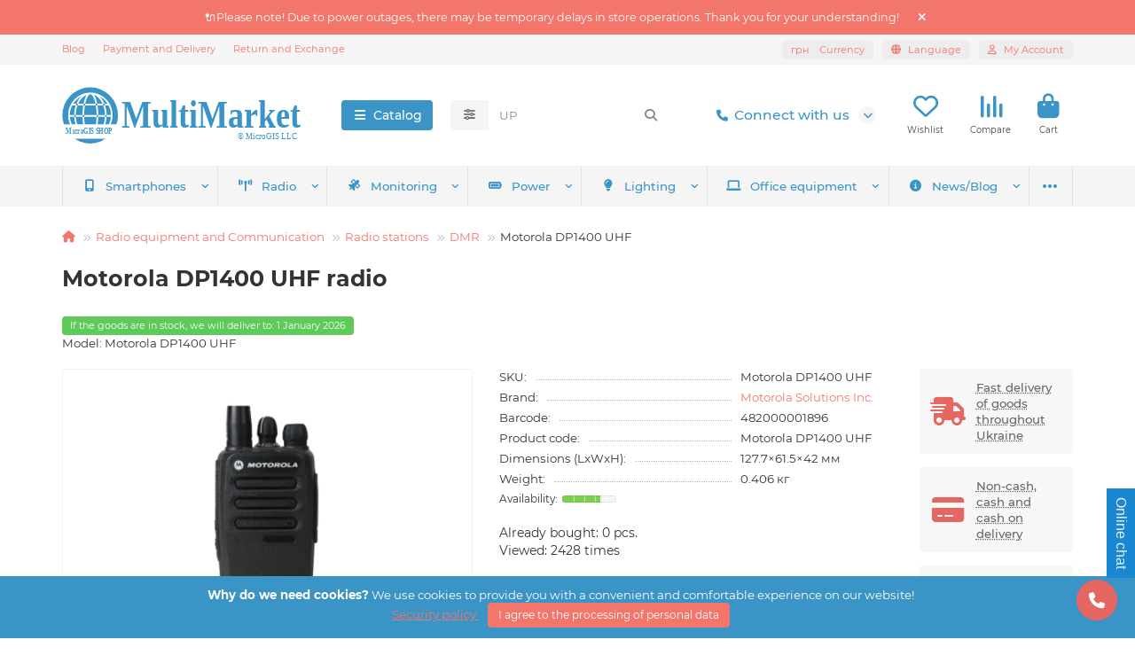

--- FILE ---
content_type: text/html; charset=utf-8
request_url: https://shop.micro-gis.com/en/motorola-dp1400-uhf_en
body_size: 40424
content:
<!DOCTYPE html>
<html prefix="og: https://ogp.me/ns# fb: https://ogp.me/ns/fb# product: https://ogp.me/ns/product# business: https://ogp.me/ns/business# place: http://ogp.me/ns/place#"  dir="ltr" lang="en">
<head>
<title>Motorola DP1400 UHF</title>
<meta charset="UTF-8">
<meta name="viewport" content="width=device-width, initial-scale=1, maximum-scale=1, viewport-fit=cover">
<meta http-equiv="X-UA-Compatible" content="IE=edge">
<base href="https://shop.micro-gis.com/">
<meta name="description" content="Motorola DP1400,
MotoTRBO DP1400,
Motorola mobile radio,
Motorola digital Radio,
Motorola with AES 256">
<meta name="keywords" content="Motorola DP1400,
MotoTRBO DP1400,
Motorola mobile radio,
Motorola digital Radio,
Motorola with AES 256">
<meta property="og:title" content="Motorola DP1400 UHF">
<meta property="og:type" content="website">
<meta property="og:url" content="https://shop.micro-gis.com/en/motorola-dp1400-uhf_en">
<meta property="og:image" content="https://shop.micro-gis.com/image/cache/webp/catalog/Motorola/motorola-dp1400_1-500x400.webp">
<meta property="og:site_name" content="MultiMarket">
<meta name="theme-color" content="#3a94c5">
<meta name="msapplication-navbutton-color" content="#3a94c5" />
<meta name="format-detection" content="telephone=no">
<meta name="format-detection" content="date=no">
<meta name="format-detection" content="address=no">
<meta name="format-detection" content="email=no">
<link rel="alternate" hreflang="ru-ru" href="https://shop.micro-gis.com/ru/motorola-dp1400-uhf_ru">
<link rel="alternate" hreflang="uk-ua" href="https://shop.micro-gis.com/motorola-dp1400-uhf_ua">
<link rel="alternate" hreflang="x-default" href="https://shop.micro-gis.com/motorola-dp1400-uhf_ua">
<link rel="alternate" hreflang="en-gb" href="https://shop.micro-gis.com/en/motorola-dp1400-uhf_en">
<link href="https://shop.micro-gis.com/en/motorola-dp1400-uhf_en" rel="canonical">
<link href="catalog/view/theme/unishop2/manifest/manifest.2.0.json" rel="manifest">
<link href="https://shop.micro-gis.com/image/cache/catalog/favicon-152x152.png" rel="apple-touch-icon">
<link href="https://shop.micro-gis.com/image/catalog/favicon.png" rel="icon">
	<link href="catalog/view/theme/unishop2/fonts/montserrat/montserrat-regular.woff2" rel="preload" as="font" type="font/woff2" crossorigin>
	<link href="catalog/view/theme/unishop2/fonts/montserrat/montserrat-medium.woff2" rel="preload" as="font" type="font/woff2" crossorigin>
	<link href="catalog/view/theme/unishop2/fonts/montserrat/montserrat-bold.woff2" rel="preload" as="font" type="font/woff2" crossorigin>
	
	<link href="catalog/view/theme/unishop2/stylesheet/bootstrap.min.css" rel="stylesheet" media="screen">
	
	<link href="catalog/view/theme/unishop2/stylesheet/montserrat.css" rel="stylesheet" media="screen">
	
	<link href="catalog/view/theme/unishop2/stylesheet/stylesheet.css?v=3.0.2.1" rel="stylesheet" media="screen">
	
	<link href="catalog/view/theme/unishop2/stylesheet/generated.0.css?v=1763910166726" rel="stylesheet" media="screen">
	
	<link href="catalog/view/theme/unishop2/stylesheet/font-awesome.min.css" rel="stylesheet" media="screen">
	
	<link href="catalog/view/theme/unishop2/stylesheet/animate.css" rel="stylesheet" media="screen">
	
	<link href="catalog/view/theme/default/stylesheet/sticker.css" rel="stylesheet" media="screen">
	
	<link href="catalog/view/theme/default/stylesheet/seofaq.css" rel="stylesheet" media="screen">
	
	<link href="catalog/view/theme/unishop2/stylesheet/request.css" rel="stylesheet" media="screen">
	
	<link href="catalog/view/theme/default/stylesheet/variants.css" rel="stylesheet" media="screen">
	
	<link href="catalog/view/theme/unishop2/stylesheet/blog.css" rel="stylesheet" media="screen">
	
	<link href="catalog/view/theme/default/stylesheet/sticker_category.css" rel="stylesheet" media="screen">
	
	<link href="catalog/view/javascript/livechat/livechat.css" rel="stylesheet" media="screen">
	
	<link href="catalog/view/javascript/jquery/cookiealert/cookiealert.css" rel="stylesheet" media="screen">
	
	<link href="catalog/view/theme/unishop2/stylesheet/product-page.css" rel="stylesheet" media="screen">
	
	<link href="catalog/view/theme/unishop2/stylesheet/livesearch.css" rel="stylesheet" media="screen">
	
	<link href="catalog/view/theme/unishop2/stylesheet/flycontacts.css" rel="stylesheet" media="screen">
	
	<link href="catalog/view/theme/unishop2/stylesheet/qty-indicator.css" rel="stylesheet" media="screen">
	
	<link href="catalog/view/theme/unishop2/stylesheet/subscribe.css" rel="stylesheet" media="screen">
	
	<link href="catalog/view/theme/unishop2/stylesheet/topstripe.css" rel="stylesheet" media="screen">
	
	<link href="catalog/view/theme/unishop2/stylesheet/pwa.css" rel="stylesheet" media="screen">
<script>const items_on_mobile = '2', module_on_mobile = 'carousel', default_view = 'grid', default_mobile_view = 'grid';</script>
	
	<script src="catalog/view/theme/unishop2/js/jquery-3.7.0.min.js"></script>
	
	<script src="catalog/view/theme/unishop2/js/bootstrap.min.js"></script>
	
	<script src="catalog/view/theme/unishop2/js/common.js"></script>
	
	<script src="catalog/view/theme/unishop2/js/menu-aim.min.js"></script>
	
	<script src="catalog/view/theme/unishop2/js/owl.carousel.min.js"></script>
	
	<script src="catalog/view/theme/unishop2/js/jquery.maskedinput.min.js"></script>
	
	<script src="catalog/view/javascript/livechat/livechat.js"></script>
	
	<script src="catalog/view/theme/unishop2/js/typed.min.js"></script>
	
	<script src="catalog/view/theme/unishop2/js/reviews.js"></script>
	
	<script src="catalog/view/theme/unishop2/js/thumb-hover.js"></script>
	
	<script src="catalog/view/theme/unishop2/js/addit-img.js"></script>
	
	<script src="catalog/view/theme/unishop2/js/live-search.js"></script>
	
	<script src="catalog/view/theme/unishop2/js/user-request.js"></script>
	
	<script src="catalog/view/theme/unishop2/js/live-price.js"></script>
	
	<script src="catalog/view/theme/unishop2/js/quick-order.js"></script>
	
	<script src="catalog/view/theme/unishop2/js/login-register.js"></script>
	
	<script src="catalog/view/theme/unishop2/js/special-timer.js"></script>
	
	<script src="catalog/view/theme/unishop2/js/subscribe.js"></script>
	
	<script src="catalog/view/theme/unishop2/js/install-sw.0.min.js?v=1763910166726"></script>
	
	<script src="catalog/view/theme/default/javascript/bus_voice_search/bus_voice_search.js?v=1.0"></script>
	<!-- Google tag (gtag.js) -->
<script async src="https://www.googletagmanager.com/gtag/js?id=G-PSMCRFM768"></script>
<script>
  window.dataLayer = window.dataLayer || [];
  function gtag(){dataLayer.push(arguments);}
  gtag('js', new Date());

  gtag('config', 'G-PSMCRFM768');
</script>

<noscript><style>.uni-module__wrapper{opacity:1}</style></noscript>

			
			

	<!--[if ckeditor_status]><meta The CkEditor Extended is Enabled /><![endif]--> 

                <script type="text/javascript" src="https://platform-api.sharethis.com/js/sharethis.js#property=644dc63e5cf695001fd90fe1&product=inline-share-buttons&source=platform" async="async"></script>
              

              

			<!--xml-->
			<link href="catalog/view/theme/default/stylesheet/tmdcaptcha.css" rel="stylesheet">
			<!--xml-->
			
<!--microdatapro 8.1 twitter cards start -->
<meta property="twitter:card" content="summary_large_image">
<meta property="twitter:creator" content="https://twitter.com/MicroGIS">
<meta property="twitter:site" content="Motorola DP1400 UHF">
<meta property="twitter:title" content="Motorola DP1400 UHF">
<meta property="twitter:description" content="Motorola DP1400,
MotoTRBO DP1400,
Motorola mobile radio,
Motorola digital Radio,
Motorola with AES 256">
<meta property="twitter:image" content="https://shop.micro-gis.com/image/cache/webp/catalog/Motorola/motorola-dp1400_1-1200x800.webp">
<meta property="twitter:image:alt" content="Motorola DP1400 UHF">
<!--microdatapro 8.1 twitter cards end -->
<!--microdatapro 8.1 open graph start -->
<meta property="og:locale" content="en-gb">
<meta property="og:rich_attachment" content="true">
<meta property="og:site_name" content="MultiMarket">
<meta property="og:type" content="product">
<meta property="og:title" content="Motorola DP1400 UHF">
<meta property="og:description" content="Motorola DP1400,
MotoTRBO DP1400,
Motorola mobile radio,
Motorola digital Radio,
Motorola with AES 256">
<meta property="og:image" content="https://shop.micro-gis.com/image/cache/webp/catalog/Motorola/motorola-dp1400_1-1200x800.webp">
<meta property="og:image:secure_url" content="https://shop.micro-gis.com/image/cache/webp/catalog/Motorola/motorola-dp1400_1-1200x800.webp">
<meta property="og:image:width" content="640">
<meta property="og:image:height" content="480">
<meta property="og:url" content="https://shop.micro-gis.com/en/motorola-dp1400-uhf_en">
<meta property="business:contact_data:street_address" content="вул. Зелена 149">
<meta property="business:contact_data:locality" content="Львів">
<meta property="business:contact_data:postal_code" content="79035">
<meta property="business:contact_data:country_name" content="Україна">
<meta property="place:location:latitude" content="49.810584">
<meta property="place:location:longitude" content="24.061618">
<meta property="business:contact_data:email" content="shop.micro-gis.com">
<meta property="business:contact_data:phone_number" content="+38 (063) 775-43-63">
<meta property="fb:profile_id" content="https://www.facebook.com/Microgis-Shop-108218092242385/">
<meta property="product:product_link" content="https://shop.micro-gis.com/en/motorola-dp1400-uhf_en">
<meta property="product:brand" content="Motorola Solutions Inc.">
<meta property="product:category" content="DMR">
<meta property="product:availability" content="instock">
<meta property="product:condition" content="new">
<meta property="product:upc" content="482000001896">
<meta property="product:target_gender" content="unisex">
<meta property="og:see_also" content="https://shop.micro-gis.com/en/hytera_pd5655-vhf_en">
<meta property="og:see_also" content="https://shop.micro-gis.com/en/motorola-r7-fkr-vhf_en">
<meta property="og:see_also" content="https://shop.micro-gis.com/en/motorola-dp3661e-vhf_en">
<meta property="og:see_also" content="https://shop.micro-gis.com/en/motorola-dp4601e-vhf_en">
<meta property="og:see_also" content="https://shop.micro-gis.com/en/motorola-dp4801e-uhf_en">
<meta property="og:see_also" content="https://shop.micro-gis.com/en/motorola-dp4801e-vhf_en">
<meta property="og:see_also" content="https://shop.micro-gis.com/en/motorola-dp4601-uhf_en">
<meta property="og:see_also" content="https://shop.micro-gis.com/en/motorola-sl4000e_en">
<meta property="og:see_also" content="https://shop.micro-gis.com/en/motorola-sl2600-uhf_en">
<meta property="og:see_also" content="https://shop.micro-gis.com/en/motorola-sl2600-vhf_en">
<meta property="og:see_also" content="https://shop.micro-gis.com/en/motorola-dp3661e-uhf_en">
<!--microdatapro 8.1 open graph end -->
 <!-- Copyright (c) Facebook, Inc. and its affiliates. -->
<!-- All rights reserved. -->

<!-- This source code is licensed under the license found in the -->
<!-- LICENSE file in the root directory of this source tree. -->
<script type="text/javascript">
  // we are using this flag to determine if the pixel
  // is successfully added to the header
  window.isFacebookPixelInHeaderAdded = 1;
  window.isFacebookPixelAdded=1;
</script>

<script type="text/javascript">
  function facebook_loadScript(url, callback) {
    var script = document.createElement("script");
    script.type = "text/javascript";
    if(script.readyState) {  // only required for IE <9
      script.onreadystatechange = function() {
        if (script.readyState === "loaded" || script.readyState === "complete") {
          script.onreadystatechange = null;
          if (callback) {
            callback();
          }
        }
      };
    } else {  //Others
      if (callback) {
        script.onload = callback;
      }
    }

    script.src = url;
    document.getElementsByTagName("head")[0].appendChild(script);
  }
</script>

<script type="text/javascript">
  (function() {
    var enableCookieBar = '0';
    if (enableCookieBar == '1') {
      facebook_loadScript("catalog/view/javascript/facebook_business/cookieconsent.min.js");

      // loading the css file
      var css = document.createElement("link");
      css.setAttribute("rel", "stylesheet");
      css.setAttribute("type", "text/css");
      css.setAttribute(
        "href",
        "catalog/view/theme/css/facebook_business/cookieconsent.min.css");
      document.getElementsByTagName("head")[0].appendChild(css);

      window.addEventListener("load", function(){
        function setConsent() {
          fbq(
            'consent',
            this.hasConsented() ? 'grant' : 'revoke'
          );
        }
        window.cookieconsent.initialise({
          palette: {
            popup: {
              background: '#237afc'
            },
            button: {
              background: '#fff',
              text: '#237afc'
            }
          },
          cookie: {
            name: fbq.consentCookieName
          },
          type: 'opt-out',
          showLink: false,
          content: {
            allow: 'Agree',
            deny: 'Opt Out',
            header: 'Our Site Uses Cookies',
            message: 'By clicking Agree, you agree to our <a class="cc-link" href="https://www.facebook.com/legal/terms/update" target="_blank">terms of service</a>, <a class="cc-link" href="https://www.facebook.com/policies/" target="_blank">privacy policy</a> and <a class="cc-link" href="https://www.facebook.com/policies/cookies/" target="_blank">cookies policy</a>.'
          },
          layout: 'basic-header',
          location: true,
          revokable: true,
          onInitialise: setConsent,
          onStatusChange: setConsent,
          onRevokeChoice: setConsent
        }, function (popup) {
          // If this isn't open, we know that we can use cookies.
          if (!popup.getStatus() && !popup.options.enabled) {
            popup.setStatus(cookieconsent.status.dismiss);
          }
        });
      });
    }
  })();
</script>

<script type="text/javascript">
  (function() {
    !function(f,b,e,v,n,t,s){if(f.fbq)return;n=f.fbq=function(){n.callMethod?
    n.callMethod.apply(n,arguments):n.queue.push(arguments)};if(!f._fbq)f._fbq=n;
    n.push=n;n.loaded=!0;n.version='2.0';n.queue=[];t=b.createElement(e);t.async=!0;
    t.src=v;s=b.getElementsByTagName(e)[0];s.parentNode.insertBefore(t,s)}(window,
    document,'script','https://connect.facebook.net/en_US/fbevents.js');

    var enableCookieBar = '0';
    if (enableCookieBar == '1') {
      fbq.consentCookieName = 'fb_cookieconsent_status';

      (function() {
        function getCookie(t){var i=("; "+document.cookie).split("; "+t+"=");if(2==i.length)return i.pop().split(";").shift()}
        var consentValue = getCookie(fbq.consentCookieName);
        fbq('consent', consentValue === 'dismiss' ? 'grant' : 'revoke');
      })();
    }

      })();
</script>

<script type="text/javascript">
  // we are using this flag to determine if the customer chat
  // is successfully added to the header
  window.isFacebookCustomerChatInHeaderAdded = 1;
  window.isFacebookCustomerChatAdded=1;
</script>

</head>
<body>




	<header>
						<div id="top" class="top-menu ">
			<div class="container">
				<div class="top-menu__links">
											<div class="top-links btn-group">
							<button class="top-menu__btn dropdown-toggle" aria-label="dropdown" data-toggle="dropdown"><i class="fas fa-bars"></i></button>
							<ul class="top-links__ul dropdown-menu dropdown-menu-left">
																	<li class="top-links__li"><a class="top-links__a" href="en/index.php?route=blog/latest" title="Blog">Blog</a></li>
																	<li class="top-links__li"><a class="top-links__a" href="en/index.php?route=information_id=6" title="Payment and Delivery">Payment and Delivery</a></li>
																	<li class="top-links__li"><a class="top-links__a" href="en/index.php?route=information_id=8" title="Return and Exchange">Return and Exchange</a></li>
															</ul>
						</div>
									</div>
				<div class="top-menu__buttons">
											<div class="top-menu__wishlist status-2" data-products="">
							<div class="btn-group">
								<button class="top-menu__btn top-menu__wishlist-btn uni-href" title="Wishlist" data-href="https://shop.micro-gis.com/en/wishlist_en"><i class="far fa-heart"></i><span class="top-menu__btn-text">Wishlist</span><span class="top-menu__wishlist-total uni-badge hidden">0</span></button>
							</div>
						</div>
																<div class="top-menu__compare status-2" data-products="">
							<div class="btn-group">
								<button class="top-menu__btn top-menu__compare-btn uni-href" title="Compare" data-href="https://shop.micro-gis.com/en/compare-products_en"><i class="top-menu__compare-icon fas fa-align-right"></i><span class="top-menu__btn-text">Compare</span><span class="top-menu__compare-total uni-badge hidden">0</span></button>
							</div>
						</div>
										<div class="top-menu__currency">
	<form action="https://shop.micro-gis.com/en/index.php?route=common/currency/currency" method="post" enctype="multipart/form-data" id="currency">
		<div class="btn-group">
		    <button class="top-menu__btn dropdown-toggle" title="Currency" data-toggle="dropdown">
																																	 грн
													<span class="top-menu__btn-text">Currency</span>
			</button>
			<ul class="dropdown-menu dropdown-menu-right">
									<li class="top-menu__currency-item"><a href="#" data-code="USD">Dollar</a></li>
									<li class="top-menu__currency-item"><a href="#" data-code="EUR">Euro</a></li>
									<li class="top-menu__currency-item"><a href="#" data-code="UAH">Гривня</a></li>
							</ul>
		 </div>
		<input type="hidden" name="code" value="">
		<input type="hidden" name="redirect" value="https://shop.micro-gis.com/en/motorola-dp1400-uhf_en">
	</form>
</div>
 
						<div class="top-menu__language">
		<form action="https://shop.micro-gis.com/en/index.php?route=common/language/language" method="post" enctype="multipart/form-data" id="language">
			<div class="btn-group">
				<button class="top-menu__btn dropdown-toggle" title="Language" data-toggle="dropdown"><i class="fa fa-globe"></i><span class="top-menu__btn-text">Language</span></button>
				<ul class="dropdown-menu dropdown-menu-right">
											<li class="top-menu__language-item"><a href="#" data-code="ru-ru">Русский</a></li>
											<li class="top-menu__language-item"><a href="#" data-code="uk-ua">Українська</a></li>
											<li class="top-menu__language-item"><a href="#" data-code="en-gb">English</a></li>
									</ul>
			</div>
			<input type="hidden" name="code" value="">
			  
				<input type="hidden" name="redirect_route" value="product/product">
				<input type="hidden" name="redirect_query" value="&product_id=189&path=138_79_80">
				<input type="hidden" name="redirect_ssl" value="1">
		</form>
	</div>

					<div class="top-menu__account status-1 ">
						<div id="account" class="btn-group">
							<button class="top-menu__btn dropdown-toggle" title="My Account" data-toggle="dropdown"><i class="far fa-user"></i><span class="top-menu__btn-text">My Account</span></button>
							<ul class="dropdown-menu dropdown-menu-right">
																	<li><a href="https://shop.micro-gis.com/en/login_en" onclick="uniLoginOpen(); return false;"><i class="fas fa-fw fa-sign-in-alt"></i>Login</a></li>
									<li><a href="https://shop.micro-gis.com/en/index.php?route=extension/module/uni_login_register/page" onclick="uniRegisterOpen(); return false;"><i class="fas fa-fw fa-user-plus"></i>Register</a></li>
															</ul>
						</div>
					</div>
				</div>
			</div>
		</div>
		<div class="container">
			<div class="header-block">
				<div class="header-block__item header-block__item-logo ">
					<div id="logo" class="header-logo">
																					<a href="https://shop.micro-gis.com/en"><img src="https://shop.micro-gis.com/image/catalog/microgis-shop-logo.svg" title="MultiMarket" alt="MultiMarket" width="290" height="45" class="header-logo__img img-responsive"></a>
																		</div>
				</div>
									<div class="header-block__item header-block__item-menu hidden-xs hidden-sm">
						<button class="header-menu__btn btn"><i class="header-menu__icon fas fa-fw fa-bars"></i><span>Catalog</span></button>
					</div>
								<div id="search" class="header-block__item header-block__item-search  hidden-xs hidden-sm">
					<div class="header-search">
	<div class="header-search__form">
					<div class="header-search__category cat-id">
				<button type="button" class="header-search__category-btn btn dropdown-toggle" title="Search categories" data-toggle="dropdown"><i class="header-search__category-icon fas fa-sliders"></i><span class="header-search__category-span"></span></button>
				<input type="hidden" name="filter_category_id" value="">
				<ul class="dropdown-menu">
					<li class="header-search__category-li" data-title="Search categories" data-id=""><a href="#" onclick="return false;">All</a></li>
											<li class="header-search__category-li" data-title="Phones and Smartphones" data-id="136"><a href="#" onclick="return false;">Phones and Smartphones</a></li>
											<li class="header-search__category-li" data-title="Radio equipment and Communication" data-id="138"><a href="#" onclick="return false;">Radio equipment and Communication</a></li>
											<li class="header-search__category-li" data-title="GPS / Glonass Monitoring" data-id="140"><a href="#" onclick="return false;">GPS / Glonass Monitoring</a></li>
											<li class="header-search__category-li" data-title="Elements and Power Sources" data-id="141"><a href="#" onclick="return false;">Elements and Power Sources</a></li>
											<li class="header-search__category-li" data-title="Equipment for home and office" data-id="73"><a href="#" onclick="return false;">Equipment for home and office</a></li>
											<li class="header-search__category-li" data-title="Lighting and Repair" data-id="142"><a href="#" onclick="return false;">Lighting and Repair</a></li>
											<li class="header-search__category-li" data-title="Software" data-id="83"><a href="#" onclick="return false;">Software</a></li>
											<li class="header-search__category-li" data-title="Clothing and Footwear" data-id="149"><a href="#" onclick="return false;">Clothing and Footwear</a></li>
											<li class="header-search__category-li" data-title="Security and Video Surveillance" data-id="171"><a href="#" onclick="return false;">Security and Video Surveillance</a></li>
											<li class="header-search__category-li" data-title="Smart Home" data-id="206"><a href="#" onclick="return false;">Smart Home</a></li>
									</ul>
			</div>
				<input type="text" name="search" value="" placeholder="Search" aria-label="Search" autocomplete="off" class="header-search__input  form-control">
		<button type="button" class="search-btn-clear ">&times;</button>
		<button type="button" class="header-search__btn search-btn" title="Search"><i class="fa fa-search"></i></button>
	</div>
	<div class="live-search" style="display:none"><ul class="live-search__ul"><li class="loading"></li></ul></div>
</div>
				</div>
				<div class="header-block__item header-block__item-telephone ">
					<div class="header-phones has-addit">
						<a class="header-phones__main " href="tel:+380637754363" target="_blank" title="+38 (063) 775-43-63">
																								<div class="header-phones__main-img-i"><i class="fas fa-phone"></i></div>
																Connect with us
													</a>
																										<i class="header-phones__show-phone dropdown-toggle fas fa-chevron-down" data-toggle="dropdown" data-target="header-phones__ul"></i>
							<ul class="header-phones__ul dropdown-menu dropdown-menu-right">
																	<li class="header-phones__li">
										<a href="#" onclick="uniRequestOpen(['mail', 'phone', 'comment']); return false;" class="header-phones__callback">Give me a call!</a>
									</li>
																																	<li class="header-phones__li ">
										<a class="header-phones__a" href="en/index.php?route=information/contact" target="_blank" title="en/index.php?route=information/contact">
																							<i class="far fa-envelope"></i>
																						Write to us
										</a>
									</li>
																									<li class="header-phones__text"><hr style="margin-top:5px"><i class="far fa-clock fa-fw"></i> Open:<br> Mon-Fri: 09:00 - 18:00</li>
															</ul>
																								</div>
				</div>
													<div class="header-block__item header-block__item-wishlist">
						<div class="header-wishlist uni-href" data-href="https://shop.micro-gis.com/en/wishlist_en" title="Wishlist">
							<i class="header-wishlist__icon far fa-heart"></i><span class="header-wishlist__total-items hidden">0</span>
						</div>
						<div class="header-block__item-caption">Wishlist</div>
					</div>
													<div class="header-block__item header-block__item-compare">
						<div class="header-compare uni-href" data-href="https://shop.micro-gis.com/en/compare-products_en" title="Compare">
							<i class="header-compare__icon fas fa-align-right"></i><span class="header-compare__total-items hidden">0</span>
						</div>
						<div class="header-block__item-caption">Compare</div>
					</div>
								<div class="header-block__item header-block__item-cart"><div id="cart" class="header-cart" title="Cart">
					<div class="header-cart__btn dropdown-toggle" onclick="uniModalWindow('modal-cart', '', 'Cart', $('header').find('.header-cart__dropdown').html())">
		<i class="header-cart__icon fa fa-shopping-bag"></i>
		<span id="cart-total" class="header-cart__total-items hidden">0</span>
	</div>
	<div class="header-cart__dropdown">
					<div class="header-cart__empty"><i class="header-cart__icon-empty fas fa-shopping-bag"></i>Your shopping cart is empty!</div>
			</div>
</div>
<div class="header-block__item-caption">Cart</div></div>
			</div>
		</div>
		<div class="container">
			<div class="row">
														<div class="main-menu set-before">
	<div class="menu-wrapper new">
		<nav id="menu" class="menu  menu1 new">
			<div class="menu__header">
				<i class="menu__header-icon fa fa-fw fa-bars hidden-xs hidden-sm"></i>
				<span class="menu__header-title">Catalog</span>
				<i class="menu-close menu__header-icon fas fa-times visible-xs visible-sm"></i>
			</div>
			<ul class="menu__collapse main-menu__collapse">
									<li class="menu__level-1-li has-children">
						<a class="menu__level-1-a " href="https://shop.micro-gis.com/en/smartphone-en">
																								<i class="menu__level-1-icon fa fa-mobile-alt fa-fw"></i>
																						Phones and Smartphones
						</a>
																																										<i class="menu__chevron menu__chevron-level-1 fas fa-chevron-down"></i>
							<div class="menu__level-2  column-3">
								
																	<div class="menu__level-2-ul has-children  has-image  col-md-4">
										<div><img src="https://shop.micro-gis.com/image/cache/webp/catalog/Categories/smartphone-apple-50x50.webp" loading="lazy" alt="Apple" class="menu__level-2-img"><div>										<a class="menu__level-2-a has-children" href="https://shop.micro-gis.com/en/smartphone-en/smartphone-apple-en">Apple</a>
																					<i class="menu__chevron menu__chevron-level-2 fas fa-chevron-down"></i>
											<div class="menu__level-3">
												<ul class="menu__level-3-ul">
																											<li class="menu__level-3-li"><a class="menu__level-3-a" href="https://shop.micro-gis.com/en/smartphone-en/smartphone-apple-en/iphone-15-en">iPhone 15</a></li>
																											<li class="menu__level-3-li"><a class="menu__level-3-a" href="https://shop.micro-gis.com/en/smartphone-en/smartphone-apple-en/iphone-14_en">iPhone 14</a></li>
																											<li class="menu__level-3-li"><a class="menu__level-3-a" href="https://shop.micro-gis.com/en/smartphone-en/smartphone-apple-en/iphone-13_en">iPhone 13</a></li>
																											<li class="menu__level-3-li"><a class="menu__level-3-a" href="https://shop.micro-gis.com/en/smartphone-en/smartphone-apple-en/iphone-12_en">iPhone 12</a></li>
																											<li class="menu__level-3-li"><a class="menu__level-3-a" href="https://shop.micro-gis.com/en/smartphone-en/smartphone-apple-en/iphone-11_en">iPhone 11</a></li>
																											<li class="menu__level-3-li"><a class="menu__level-3-a" href="https://shop.micro-gis.com/en/smartphone-en/smartphone-apple-en/iphone-se_en">iPhone SE</a></li>
																											<li class="menu__level-3-li"><a class="menu__level-3-a" href="https://shop.micro-gis.com/en/smartphone-en/smartphone-apple-en/iphone-x_en">iPhone X</a></li>
																											<li class="menu__level-3-li"><a class="menu__level-3-a" href="https://shop.micro-gis.com/en/smartphone-en/smartphone-apple-en/iphone-8_en">iPhone 8</a></li>
																											<li class="menu__level-3-li"><a class="menu__level-3-a" href="https://shop.micro-gis.com/en/smartphone-en/smartphone-apple-en/apple-watch-en">Apple Watch</a></li>
																																						</ul>
											</div>
																				</div></div>									</div>
																	<div class="menu__level-2-ul has-children  has-image  col-md-4">
										<div><img src="https://shop.micro-gis.com/image/cache/webp/catalog/Categories/samsung-category-50x50.webp" loading="lazy" alt="Samsung" class="menu__level-2-img"><div>										<a class="menu__level-2-a has-children" href="https://shop.micro-gis.com/en/smartphone-en/samsung_en">Samsung</a>
																					<i class="menu__chevron menu__chevron-level-2 fas fa-chevron-down"></i>
											<div class="menu__level-3">
												<ul class="menu__level-3-ul">
																											<li class="menu__level-3-li"><a class="menu__level-3-a" href="https://shop.micro-gis.com/en/smartphone-en/samsung_en/samsung-galaxy-a-en">Samsung Galaxy A - series</a></li>
																											<li class="menu__level-3-li"><a class="menu__level-3-a" href="https://shop.micro-gis.com/en/smartphone-en/samsung_en/samsung-galaxy-s-en">Samsung Galaxy S - series</a></li>
																											<li class="menu__level-3-li"><a class="menu__level-3-a" href="https://shop.micro-gis.com/en/smartphone-en/samsung_en/samsung-galaxy-note-en">Samsung Galaxy Note - series</a></li>
																											<li class="menu__level-3-li"><a class="menu__level-3-a" href="https://shop.micro-gis.com/en/smartphone-en/samsung_en/samsung-galaxy-watch-en">Samsung Galaxy Watch</a></li>
																																						</ul>
											</div>
																				</div></div>									</div>
																	<div class="menu__level-2-ul has-children  has-image  col-md-4">
										<div><img src="https://shop.micro-gis.com/image/cache/webp/catalog/Categories/google-pixel-50x50.webp" loading="lazy" alt="Google Pixel" class="menu__level-2-img"><div>										<a class="menu__level-2-a has-children" href="https://shop.micro-gis.com/en/smartphone-en/google_en">Google Pixel</a>
																					<i class="menu__chevron menu__chevron-level-2 fas fa-chevron-down"></i>
											<div class="menu__level-3">
												<ul class="menu__level-3-ul">
																											<li class="menu__level-3-li"><a class="menu__level-3-a" href="https://shop.micro-gis.com/en/smartphone-en/google_en/google-pixel-3-en">Google Pixel 3 - series</a></li>
																											<li class="menu__level-3-li"><a class="menu__level-3-a" href="https://shop.micro-gis.com/en/smartphone-en/google_en/google-pixel-4-en">Google Pixel 4 - series</a></li>
																											<li class="menu__level-3-li"><a class="menu__level-3-a" href="https://shop.micro-gis.com/en/smartphone-en/google_en/google-pixel-5-en">Google Pixel 5 - series</a></li>
																											<li class="menu__level-3-li"><a class="menu__level-3-a" href="https://shop.micro-gis.com/en/smartphone-en/google_en/google-pixel-6-en">Google Pixel 6 - series</a></li>
																											<li class="menu__level-3-li"><a class="menu__level-3-a" href="https://shop.micro-gis.com/en/smartphone-en/google_en/google-pixel-7-en">Google Pixel 7 - series</a></li>
																											<li class="menu__level-3-li"><a class="menu__level-3-a" href="https://shop.micro-gis.com/en/smartphone-en/google_en/google-pixel-8-en">Google Pixel 8 - series</a></li>
																																						</ul>
											</div>
																				</div></div>									</div>
																	<div class="menu__level-2-ul   has-image  col-md-4">
										<div><img src="https://shop.micro-gis.com/image/cache/webp/catalog/Categories/lg-50x50.webp" loading="lazy" alt="LG" class="menu__level-2-img"><div>										<a class="menu__level-2-a " href="https://shop.micro-gis.com/en/smartphone-en/lg_en">LG</a>
																				</div></div>									</div>
																	<div class="menu__level-2-ul   has-image  col-md-4">
										<div><img src="https://shop.micro-gis.com/image/cache/webp/catalog/Categories/xiaomi-50x50.webp" loading="lazy" alt="Xiaomi" class="menu__level-2-img"><div>										<a class="menu__level-2-a " href="https://shop.micro-gis.com/en/smartphone-en/xiaomi_en">Xiaomi</a>
																				</div></div>									</div>
																	<div class="menu__level-2-ul   has-image  col-md-4">
										<div><img src="https://shop.micro-gis.com/image/cache/webp/catalog/Categories/accessories-smartphone-50x50.webp" loading="lazy" alt="Accessories" class="menu__level-2-img"><div>										<a class="menu__level-2-a " href="https://shop.micro-gis.com/en/smartphone-en/accessories-smartphone_en">Accessories</a>
																				</div></div>									</div>
																							</div>
											</li>
									<li class="menu__level-1-li has-children">
						<a class="menu__level-1-a " href="https://shop.micro-gis.com/en/radio-communication-en">
																								<i class="menu__level-1-icon fas fa-broadcast-tower fa-fw"></i>
																						Radio equipment and Communication
						</a>
																																										<i class="menu__chevron menu__chevron-level-1 fas fa-chevron-down"></i>
							<div class="menu__level-2  column-3">
								
																	<div class="menu__level-2-ul has-children  has-image  col-md-4">
										<div><img src="https://shop.micro-gis.com/image/cache/webp/catalog/Categories/radio-category-50x50.webp" loading="lazy" alt="Radio stations" class="menu__level-2-img"><div>										<a class="menu__level-2-a has-children" href="https://shop.micro-gis.com/en/radio-communication-en/radio-station_en">Radio stations</a>
																					<i class="menu__chevron menu__chevron-level-2 fas fa-chevron-down"></i>
											<div class="menu__level-3">
												<ul class="menu__level-3-ul">
																											<li class="menu__level-3-li"><a class="menu__level-3-a" href="https://shop.micro-gis.com/en/radio-communication-en/radio-station_en/poc_en">POC</a></li>
																											<li class="menu__level-3-li"><a class="menu__level-3-a" href="https://shop.micro-gis.com/en/radio-communication-en/radio-station_en/dmr_en">DMR</a></li>
																											<li class="menu__level-3-li"><a class="menu__level-3-a" href="https://shop.micro-gis.com/en/radio-communication-en/radio-station_en/analog-radio_en">Analog</a></li>
																																						</ul>
											</div>
																				</div></div>									</div>
																	<div class="menu__level-2-ul has-children  has-image  col-md-4">
										<div><img src="https://shop.micro-gis.com/image/cache/webp/catalog/Categories/antennas-50x50.webp" loading="lazy" alt="Antennas" class="menu__level-2-img"><div>										<a class="menu__level-2-a has-children" href="https://shop.micro-gis.com/en/radio-communication-en/antennas_en">Antennas</a>
																					<i class="menu__chevron menu__chevron-level-2 fas fa-chevron-down"></i>
											<div class="menu__level-3">
												<ul class="menu__level-3-ul">
																											<li class="menu__level-3-li"><a class="menu__level-3-a" href="https://shop.micro-gis.com/en/radio-communication-en/antennas_en/vhf-antennas_en">VHF</a></li>
																											<li class="menu__level-3-li"><a class="menu__level-3-a" href="https://shop.micro-gis.com/en/radio-communication-en/antennas_en/radio-masts_en">Masts</a></li>
																											<li class="menu__level-3-li"><a class="menu__level-3-a" href="https://shop.micro-gis.com/en/radio-communication-en/antennas_en/duplexers-en">Duplexers</a></li>
																																						</ul>
											</div>
																				</div></div>									</div>
																	<div class="menu__level-2-ul   has-image  col-md-4">
										<div><img src="https://shop.micro-gis.com/image/cache/webp/catalog/Categories/repeaters-50x50.webp" loading="lazy" alt="Repeaters" class="menu__level-2-img"><div>										<a class="menu__level-2-a " href="https://shop.micro-gis.com/en/radio-communication-en/repeaters-en">Repeaters</a>
																				</div></div>									</div>
																	<div class="menu__level-2-ul   has-image  col-md-4">
										<div><img src="https://shop.micro-gis.com/image/cache/webp/catalog/Categories/amplifier-category-50x50.webp" loading="lazy" alt="Amplifiers" class="menu__level-2-img"><div>										<a class="menu__level-2-a " href="https://shop.micro-gis.com/en/radio-communication-en/radio-amplifier-en">Amplifiers</a>
																				</div></div>									</div>
																	<div class="menu__level-2-ul   has-image  col-md-4">
										<div><img src="https://shop.micro-gis.com/image/cache/webp/catalog/Categories/charger-radio-category-50x50.webp" loading="lazy" alt="Charges" class="menu__level-2-img"><div>										<a class="menu__level-2-a " href="https://shop.micro-gis.com/en/radio-communication-en/charging-holder_en">Charges</a>
																				</div></div>									</div>
																	<div class="menu__level-2-ul has-children  has-image  col-md-4">
										<div><img src="https://shop.micro-gis.com/image/cache/webp/catalog/Categories/radio-software-50x50.webp" loading="lazy" alt="Programs for radio communication" class="menu__level-2-img"><div>										<a class="menu__level-2-a has-children" href="https://shop.micro-gis.com/en/radio-communication-en/radio-software-en">Programs for radio communication</a>
																					<i class="menu__chevron menu__chevron-level-2 fas fa-chevron-down"></i>
											<div class="menu__level-3">
												<ul class="menu__level-3-ul">
																											<li class="menu__level-3-li"><a class="menu__level-3-a" href="https://shop.micro-gis.com/en/radio-communication-en/radio-software-en/software-poc_en">POC radio</a></li>
																											<li class="menu__level-3-li"><a class="menu__level-3-a" href="https://shop.micro-gis.com/en/radio-communication-en/radio-software-en/software-radio_en">DMR radio</a></li>
																																						</ul>
											</div>
																				</div></div>									</div>
																							</div>
											</li>
									<li class="menu__level-1-li has-children">
						<a class="menu__level-1-a " href="https://shop.micro-gis.com/en/gps-equipments-en">
																								<i class="menu__level-1-icon fas fa-satellite fa-fw"></i>
																						GPS / Glonass Monitoring
						</a>
																																										<i class="menu__chevron menu__chevron-level-1 fas fa-chevron-down"></i>
							<div class="menu__level-2  column-3">
								
																	<div class="menu__level-2-ul has-children  has-image  col-md-4">
										<div><img src="https://shop.micro-gis.com/image/cache/webp/catalog/Categories/gps-equipment-50x50.webp" loading="lazy" alt="GPS / GLONASS trackers" class="menu__level-2-img"><div>										<a class="menu__level-2-a has-children" href="https://shop.micro-gis.com/en/gps-equipments-en/gps-equipment_en">GPS / GLONASS trackers</a>
																					<i class="menu__chevron menu__chevron-level-2 fas fa-chevron-down"></i>
											<div class="menu__level-3">
												<ul class="menu__level-3-ul">
																											<li class="menu__level-3-li"><a class="menu__level-3-a" href="https://shop.micro-gis.com/en/gps-equipments-en/gps-equipment_en/treker-bi-trek_en">BI TREK</a></li>
																											<li class="menu__level-3-li"><a class="menu__level-3-a" href="https://shop.micro-gis.com/en/gps-equipments-en/gps-equipment_en/bi-trek-connect_en">BI TREK Connect</a></li>
																											<li class="menu__level-3-li"><a class="menu__level-3-a" href="https://shop.micro-gis.com/en/gps-equipments-en/gps-equipment_en/bi-video_en">BI Video</a></li>
																											<li class="menu__level-3-li"><a class="menu__level-3-a" href="https://shop.micro-gis.com/en/gps-equipments-en/gps-equipment_en/tpms_en">TPMS</a></li>
																											<li class="menu__level-3-li"><a class="menu__level-3-a" href="https://shop.micro-gis.com/en/gps-equipments-en/gps-equipment_en/teltonika-fmb-en">Teltonika FMB</a></li>
																											<li class="menu__level-3-li"><a class="menu__level-3-a" href="https://shop.micro-gis.com/en/gps-equipments-en/gps-equipment_en/teltonika-fmc-en">Teltonika FMC</a></li>
																											<li class="menu__level-3-li"><a class="menu__level-3-a" href="https://shop.micro-gis.com/en/gps-equipments-en/gps-equipment_en/teltonika-mobility-en">Teltonika Mobility</a></li>
																											<li class="menu__level-3-li"><a class="menu__level-3-a" href="https://shop.micro-gis.com/en/gps-equipments-en/gps-equipment_en/aksessuary_gps_en">Accessories</a></li>
																																						</ul>
											</div>
																				</div></div>									</div>
																	<div class="menu__level-2-ul has-children  has-image  col-md-4">
										<div><img src="https://shop.micro-gis.com/image/cache/webp/catalog/Categories/fuel-station-50x50.webp" loading="lazy" alt="GPS sensors" class="menu__level-2-img"><div>										<a class="menu__level-2-a has-children" href="https://shop.micro-gis.com/en/gps-equipments-en/add-equipment_en">GPS sensors</a>
																					<i class="menu__chevron menu__chevron-level-2 fas fa-chevron-down"></i>
											<div class="menu__level-3">
												<ul class="menu__level-3-ul">
																											<li class="menu__level-3-li"><a class="menu__level-3-a" href="https://shop.micro-gis.com/en/gps-equipments-en/add-equipment_en/dop-bi-trek_en">BI TREK</a></li>
																											<li class="menu__level-3-li"><a class="menu__level-3-a" href="https://shop.micro-gis.com/en/gps-equipments-en/add-equipment_en/dop-bi-trek-connect_en">BI TREK Connect</a></li>
																																						</ul>
											</div>
																				</div></div>									</div>
																	<div class="menu__level-2-ul   has-image  col-md-4">
										<div><img src="https://shop.micro-gis.com/image/cache/webp/catalog/Categories/software-monitoring-50x50.webp" loading="lazy" alt="Programs for GPS monitoring" class="menu__level-2-img"><div>										<a class="menu__level-2-a " href="https://shop.micro-gis.com/en/gps-equipments-en/software-monitoring_en">Programs for GPS monitoring</a>
																				</div></div>									</div>
																							</div>
											</li>
									<li class="menu__level-1-li has-children">
						<a class="menu__level-1-a " href="https://shop.micro-gis.com/en/power-supply-en">
																								<i class="menu__level-1-icon fas fa-battery-full fa-fw"></i>
																						Elements and Power Sources
						</a>
																																										<i class="menu__chevron menu__chevron-level-1 fas fa-chevron-down"></i>
							<div class="menu__level-2  column-3">
								
																	<div class="menu__level-2-ul has-children  has-image  col-md-4">
										<div><img src="https://shop.micro-gis.com/image/cache/webp/catalog/Categories/batterys-category2-50x50.webp" loading="lazy" alt="Batteries" class="menu__level-2-img"><div>										<a class="menu__level-2-a has-children" href="https://shop.micro-gis.com/en/power-supply-en/batteries_en">Batteries</a>
																					<i class="menu__chevron menu__chevron-level-2 fas fa-chevron-down"></i>
											<div class="menu__level-3">
												<ul class="menu__level-3-ul">
																											<li class="menu__level-3-li"><a class="menu__level-3-a" href="https://shop.micro-gis.com/en/power-supply-en/batteries_en/zinc-air-battery_en">Zinc Air</a></li>
																											<li class="menu__level-3-li"><a class="menu__level-3-a" href="https://shop.micro-gis.com/en/power-supply-en/batteries_en/salt-battery_en">Salt</a></li>
																											<li class="menu__level-3-li"><a class="menu__level-3-a" href="https://shop.micro-gis.com/en/power-supply-en/batteries_en/alkaline-battery_en">Alkaline</a></li>
																											<li class="menu__level-3-li"><a class="menu__level-3-a" href="https://shop.micro-gis.com/en/power-supply-en/batteries_en/lithium-battery_en">Lithium</a></li>
																											<li class="menu__level-3-li"><a class="menu__level-3-a" href="https://shop.micro-gis.com/en/power-supply-en/batteries_en/ni-mh-battery_en">Ni-MH</a></li>
																											<li class="menu__level-3-li"><a class="menu__level-3-a" href="https://shop.micro-gis.com/en/power-supply-en/batteries_en/li-ion-battery_en">Li-Ion</a></li>
																											<li class="menu__level-3-li"><a class="menu__level-3-a" href="https://shop.micro-gis.com/en/power-supply-en/batteries_en/lifepo4-battery-en">LiFePo4</a></li>
																																						</ul>
											</div>
																				</div></div>									</div>
																	<div class="menu__level-2-ul has-children  has-image  col-md-4">
										<div><img src="https://shop.micro-gis.com/image/cache/webp/catalog/Categories/Battery_2-50x50.webp" loading="lazy" alt="Accumulators" class="menu__level-2-img"><div>										<a class="menu__level-2-a has-children" href="https://shop.micro-gis.com/en/power-supply-en/accumulators_en">Accumulators</a>
																					<i class="menu__chevron menu__chevron-level-2 fas fa-chevron-down"></i>
											<div class="menu__level-3">
												<ul class="menu__level-3-ul">
																											<li class="menu__level-3-li"><a class="menu__level-3-a" href="https://shop.micro-gis.com/en/power-supply-en/accumulators_en/li-ion_en">Li-Ion</a></li>
																											<li class="menu__level-3-li"><a class="menu__level-3-a" href="https://shop.micro-gis.com/en/power-supply-en/accumulators_en/lifepo4_en">LiFePo4</a></li>
																											<li class="menu__level-3-li"><a class="menu__level-3-a" href="https://shop.micro-gis.com/en/power-supply-en/accumulators_en/agm_en">AGM</a></li>
																											<li class="menu__level-3-li"><a class="menu__level-3-a" href="https://shop.micro-gis.com/en/power-supply-en/accumulators_en/gel-en">GEL</a></li>
																																						</ul>
											</div>
																				</div></div>									</div>
																	<div class="menu__level-2-ul   has-image  col-md-4">
										<div><img src="https://shop.micro-gis.com/image/cache/webp/catalog/Categories/power-banks-50x50.webp" loading="lazy" alt="Power Banks" class="menu__level-2-img"><div>										<a class="menu__level-2-a " href="https://shop.micro-gis.com/en/power-supply-en/power-banks-en">Power Banks</a>
																				</div></div>									</div>
																	<div class="menu__level-2-ul has-children  has-image  col-md-4">
										<div><img src="https://shop.micro-gis.com/image/cache/webp/catalog/Categories/charging-station-50x50.webp" loading="lazy" alt="Energy systems" class="menu__level-2-img"><div>										<a class="menu__level-2-a has-children" href="https://shop.micro-gis.com/en/power-supply-en/energy-systems-en">Energy systems</a>
																					<i class="menu__chevron menu__chevron-level-2 fas fa-chevron-down"></i>
											<div class="menu__level-3">
												<ul class="menu__level-3-ul">
																											<li class="menu__level-3-li"><a class="menu__level-3-a" href="https://shop.micro-gis.com/en/power-supply-en/energy-systems-en/charging-station_en">Charging stations</a></li>
																											<li class="menu__level-3-li"><a class="menu__level-3-a" href="https://shop.micro-gis.com/en/power-supply-en/energy-systems-en/solar-panel-en">Solar panels</a></li>
																											<li class="menu__level-3-li"><a class="menu__level-3-a" href="https://shop.micro-gis.com/en/power-supply-en/energy-systems-en/solar-tracker-en">Accessories for solar systems</a></li>
																											<li class="menu__level-3-li"><a class="menu__level-3-a" href="https://shop.micro-gis.com/en/power-supply-en/energy-systems-en/generators-en">Portable generators</a></li>
																																						</ul>
											</div>
																				</div></div>									</div>
																	<div class="menu__level-2-ul   has-image  col-md-4">
										<div><img src="https://shop.micro-gis.com/image/cache/webp/catalog/Categories/charger-category-50x50.webp" loading="lazy" alt="Power adapters" class="menu__level-2-img"><div>										<a class="menu__level-2-a " href="https://shop.micro-gis.com/en/power-supply-en/chargers_en">Power adapters</a>
																				</div></div>									</div>
																	<div class="menu__level-2-ul   has-image  col-md-4">
										<div><img src="https://shop.micro-gis.com/image/cache/webp/catalog/Categories/portable-chargers-50x50.webp" loading="lazy" alt="Charging device" class="menu__level-2-img"><div>										<a class="menu__level-2-a " href="https://shop.micro-gis.com/en/power-supply-en/portable-chargers_en">Charging device</a>
																				</div></div>									</div>
																	<div class="menu__level-2-ul has-children  has-image  col-md-4">
										<div><img src="https://shop.micro-gis.com/image/cache/webp/catalog/Categories/accessories-for-battery-50x50.webp" loading="lazy" alt="Battery accessories" class="menu__level-2-img"><div>										<a class="menu__level-2-a has-children" href="https://shop.micro-gis.com/en/power-supply-en/battery_accessories_en">Battery accessories</a>
																					<i class="menu__chevron menu__chevron-level-2 fas fa-chevron-down"></i>
											<div class="menu__level-3">
												<ul class="menu__level-3-ul">
																											<li class="menu__level-3-li"><a class="menu__level-3-a" href="https://shop.micro-gis.com/en/power-supply-en/battery_accessories_en/bms-protection_en">BMS, MPPT controllers</a></li>
																											<li class="menu__level-3-li"><a class="menu__level-3-a" href="https://shop.micro-gis.com/en/power-supply-en/battery_accessories_en/connectors-adapters_en">Connectors</a></li>
																											<li class="menu__level-3-li"><a class="menu__level-3-a" href="https://shop.micro-gis.com/en/power-supply-en/battery_accessories_en/switches_en">Switches</a></li>
																																						</ul>
											</div>
																				</div></div>									</div>
																	<div class="menu__level-2-ul   has-image  col-md-4">
										<div><img src="https://shop.micro-gis.com/image/cache/webp/catalog/Categories/voltage-stabilizers-50x50.webp" loading="lazy" alt="UPS and Stabilizers" class="menu__level-2-img"><div>										<a class="menu__level-2-a " href="https://shop.micro-gis.com/en/power-supply-en/voltage-stabilizers-en">UPS and Stabilizers</a>
																				</div></div>									</div>
																							</div>
											</li>
									<li class="menu__level-1-li has-children">
						<a class="menu__level-1-a " href="https://shop.micro-gis.com/en/miscellaneous-accessories_en">
																								<i class="menu__level-1-icon fa fa-laptop fa-fw"></i>
																						Equipment for home and office
						</a>
																																										<i class="menu__chevron menu__chevron-level-1 fas fa-chevron-down"></i>
							<div class="menu__level-2  column-3">
								
																	<div class="menu__level-2-ul   has-image  col-md-4">
										<div><img src="https://shop.micro-gis.com/image/cache/webp/catalog/Categories/monitors-50x50.webp" loading="lazy" alt="Monitors" class="menu__level-2-img"><div>										<a class="menu__level-2-a " href="https://shop.micro-gis.com/en/miscellaneous-accessories_en/monitors-en">Monitors</a>
																				</div></div>									</div>
																	<div class="menu__level-2-ul has-children  has-image  col-md-4">
										<div><img src="https://shop.micro-gis.com/image/cache/webp/catalog/Categories/network-equipment-50x50.webp" loading="lazy" alt="Network equipment" class="menu__level-2-img"><div>										<a class="menu__level-2-a has-children" href="https://shop.micro-gis.com/en/miscellaneous-accessories_en/network-equipment-en">Network equipment</a>
																					<i class="menu__chevron menu__chevron-level-2 fas fa-chevron-down"></i>
											<div class="menu__level-3">
												<ul class="menu__level-3-ul">
																											<li class="menu__level-3-li"><a class="menu__level-3-a" href="https://shop.micro-gis.com/en/miscellaneous-accessories_en/network-equipment-en/routers-en">Routers</a></li>
																											<li class="menu__level-3-li"><a class="menu__level-3-a" href="https://shop.micro-gis.com/en/miscellaneous-accessories_en/network-equipment-en/switches-en">Switches</a></li>
																											<li class="menu__level-3-li"><a class="menu__level-3-a" href="https://shop.micro-gis.com/en/miscellaneous-accessories_en/network-equipment-en/access-points-en">Access points</a></li>
																											<li class="menu__level-3-li"><a class="menu__level-3-a" href="https://shop.micro-gis.com/en/miscellaneous-accessories_en/network-equipment-en/injectors-media-converters-en">Injectors, media converters</a></li>
																											<li class="menu__level-3-li"><a class="menu__level-3-a" href="https://shop.micro-gis.com/en/miscellaneous-accessories_en/network-equipment-en/wi-fi-bridges-en">Wi-Fi bridges</a></li>
																											<li class="menu__level-3-li"><a class="menu__level-3-a" href="https://shop.micro-gis.com/en/miscellaneous-accessories_en/network-equipment-en/optical-signal-transceivers-en">Optical signal transceivers</a></li>
																																						</ul>
											</div>
																				</div></div>									</div>
																	<div class="menu__level-2-ul   has-image  col-md-4">
										<div><img src="https://shop.micro-gis.com/image/cache/webp/catalog/Categories/counters-banknote-detectors-50x50.webp" loading="lazy" alt="Counters and Banknote Detectors" class="menu__level-2-img"><div>										<a class="menu__level-2-a " href="https://shop.micro-gis.com/en/miscellaneous-accessories_en/counters-banknote-detectors-en">Counters and Banknote Detectors</a>
																				</div></div>									</div>
																	<div class="menu__level-2-ul   has-image  col-md-4">
										<div><img src="https://shop.micro-gis.com/image/cache/webp/catalog/Categories/computers-laptops-50x50.webp" loading="lazy" alt="Computers and Laptops" class="menu__level-2-img"><div>										<a class="menu__level-2-a " href="https://shop.micro-gis.com/en/miscellaneous-accessories_en/computers-laptops-en">Computers and Laptops</a>
																				</div></div>									</div>
																	<div class="menu__level-2-ul   has-image  col-md-4">
										<div><img src="https://shop.micro-gis.com/image/cache/webp/catalog/Categories/computer-cables-50x50.webp" loading="lazy" alt="Cables for computer" class="menu__level-2-img"><div>										<a class="menu__level-2-a " href="https://shop.micro-gis.com/en/miscellaneous-accessories_en/%D1%81omputer-cables-en">Cables for computer</a>
																				</div></div>									</div>
																							</div>
											</li>
									<li class="menu__level-1-li has-children">
						<a class="menu__level-1-a " href="https://shop.micro-gis.com/en/lighting-repair-en">
																								<i class="menu__level-1-icon fa fa-lightbulb fa-fw"></i>
																						Lighting and Repair
						</a>
																																										<i class="menu__chevron menu__chevron-level-1 fas fa-chevron-down"></i>
							<div class="menu__level-2  column-3">
								
																	<div class="menu__level-2-ul has-children  has-image  col-md-4">
										<div><img src="https://shop.micro-gis.com/image/cache/webp/catalog/Categories/lightening-50x50.webp" loading="lazy" alt="Lanterns and Spotlights" class="menu__level-2-img"><div>										<a class="menu__level-2-a has-children" href="https://shop.micro-gis.com/en/lighting-repair-en/led-lamps_en">Lanterns and Spotlights</a>
																					<i class="menu__chevron menu__chevron-level-2 fas fa-chevron-down"></i>
											<div class="menu__level-3">
												<ul class="menu__level-3-ul">
																											<li class="menu__level-3-li"><a class="menu__level-3-a" href="https://shop.micro-gis.com/en/lighting-repair-en/led-lamps_en/outdoor-lighting_en">Outdoor</a></li>
																											<li class="menu__level-3-li"><a class="menu__level-3-a" href="https://shop.micro-gis.com/en/lighting-repair-en/led-lamps_en/floodlights_en">Floodlights</a></li>
																																						</ul>
											</div>
																				</div></div>									</div>
																	<div class="menu__level-2-ul has-children  has-image  col-md-4">
										<div><img src="https://shop.micro-gis.com/image/cache/webp/catalog/Categories/flashlight-accessories-50x50.webp" loading="lazy" alt="Flashlights and Accessories" class="menu__level-2-img"><div>										<a class="menu__level-2-a has-children" href="https://shop.micro-gis.com/en/lighting-repair-en/flashlight-accessories-en">Flashlights and Accessories</a>
																					<i class="menu__chevron menu__chevron-level-2 fas fa-chevron-down"></i>
											<div class="menu__level-3">
												<ul class="menu__level-3-ul">
																											<li class="menu__level-3-li"><a class="menu__level-3-a" href="https://shop.micro-gis.com/en/lighting-repair-en/flashlight-accessories-en/flashlights_en">Flashlights</a></li>
																											<li class="menu__level-3-li"><a class="menu__level-3-a" href="https://shop.micro-gis.com/en/lighting-repair-en/flashlight-accessories-en/tactical-mount-en">Tactical mounts</a></li>
																																						</ul>
											</div>
																				</div></div>									</div>
																	<div class="menu__level-2-ul   has-image  col-md-4">
										<div><img src="https://shop.micro-gis.com/image/cache/webp/catalog/Categories/domestic-lighting-50x50.webp" loading="lazy" alt="Household lighting" class="menu__level-2-img"><div>										<a class="menu__level-2-a " href="https://shop.micro-gis.com/en/lighting-repair-en/domestic_en">Household lighting</a>
																				</div></div>									</div>
																	<div class="menu__level-2-ul   has-image  col-md-4">
										<div><img src="https://shop.micro-gis.com/image/cache/webp/catalog/Categories/thermostats-50x50.webp" loading="lazy" alt="Thermostats" class="menu__level-2-img"><div>										<a class="menu__level-2-a " href="https://shop.micro-gis.com/en/lighting-repair-en/thermostats-en">Thermostats</a>
																				</div></div>									</div>
																							</div>
											</li>
									<li class="menu__level-1-li has-children">
						<a class="menu__level-1-a " href="https://shop.micro-gis.com/en/software_en">
																								<i class="menu__level-1-icon fab fa-microsoft fa-fw"></i>
																						Software
						</a>
																																										<i class="menu__chevron menu__chevron-level-1 fas fa-chevron-down"></i>
							<div class="menu__level-2  column-1">
								
																	<div class="menu__level-2-ul   has-image  col-md-12">
										<div><img src="https://shop.micro-gis.com/image/cache/webp/catalog/Categories/soft-map-category-50x50.webp" loading="lazy" alt="Cartography" class="menu__level-2-img"><div>										<a class="menu__level-2-a " href="https://shop.micro-gis.com/en/software_en/software-maps_en">Cartography</a>
																				</div></div>									</div>
																							</div>
											</li>
									<li class="menu__level-1-li has-children">
						<a class="menu__level-1-a " href="https://shop.micro-gis.com/en/clothing-footwea-en">
																								<i class="menu__level-1-icon fas fa-tshirt fa-fw"></i>
																						Clothing and Footwear
						</a>
																																										<i class="menu__chevron menu__chevron-level-1 fas fa-chevron-down"></i>
							<div class="menu__level-2  column-3">
								
																	<div class="menu__level-2-ul has-children  has-image  col-md-4">
										<div><img src="https://shop.micro-gis.com/image/cache/webp/catalog/Categories/mens-shoes-50x50.webp" loading="lazy" alt="Men's shoes" class="menu__level-2-img"><div>										<a class="menu__level-2-a has-children" href="https://shop.micro-gis.com/en/clothing-footwea-en/mens-shoes-en">Men's shoes</a>
																					<i class="menu__chevron menu__chevron-level-2 fas fa-chevron-down"></i>
											<div class="menu__level-3">
												<ul class="menu__level-3-ul">
																											<li class="menu__level-3-li"><a class="menu__level-3-a" href="https://shop.micro-gis.com/en/clothing-footwea-en/mens-shoes-en/mens-winter-footwear-en">Men's winter footwear</a></li>
																											<li class="menu__level-3-li"><a class="menu__level-3-a" href="https://shop.micro-gis.com/en/clothing-footwea-en/mens-shoes-en/mens-spring-footwear-en">Men's spring footwear</a></li>
																											<li class="menu__level-3-li"><a class="menu__level-3-a" href="https://shop.micro-gis.com/en/clothing-footwea-en/mens-shoes-en/mens-summer-footwear-en">Men's summer footwear</a></li>
																											<li class="menu__level-3-li"><a class="menu__level-3-a" href="https://shop.micro-gis.com/en/clothing-footwea-en/mens-shoes-en/mens-autumn-footwear-en">Men's autumn footwear</a></li>
																																						</ul>
											</div>
																				</div></div>									</div>
																	<div class="menu__level-2-ul   has-image  col-md-4">
										<div><img src="https://shop.micro-gis.com/image/cache/webp/catalog/Categories/womens-shoes-50x50.webp" loading="lazy" alt="Women's shoes" class="menu__level-2-img"><div>										<a class="menu__level-2-a " href="https://shop.micro-gis.com/en/clothing-footwea-en/womens-shoes-en">Women's shoes</a>
																				</div></div>									</div>
																	<div class="menu__level-2-ul   has-image  col-md-4">
										<div><img src="https://shop.micro-gis.com/image/cache/webp/catalog/Categories/teenage-shoes-50x50.webp" loading="lazy" alt="Teenage shoes" class="menu__level-2-img"><div>										<a class="menu__level-2-a " href="https://shop.micro-gis.com/en/clothing-footwea-en/teenage-shoes-en">Teenage shoes</a>
																				</div></div>									</div>
																	<div class="menu__level-2-ul   has-image  col-md-4">
										<div><img src="https://shop.micro-gis.com/image/cache/webp/catalog/Categories/childrens-shoes-50x50.webp" loading="lazy" alt="Children's shoes" class="menu__level-2-img"><div>										<a class="menu__level-2-a " href="https://shop.micro-gis.com/en/clothing-footwea-en/childrens-shoes-en">Children's shoes</a>
																				</div></div>									</div>
																							</div>
											</li>
									<li class="menu__level-1-li has-children">
						<a class="menu__level-1-a " href="https://shop.micro-gis.com/en/guard-video-en">
																								<i class="menu__level-1-icon fas fa-shield fa-fw"></i>
																						Security and Video Surveillance
						</a>
																																										<i class="menu__chevron menu__chevron-level-1 fas fa-chevron-down"></i>
							<div class="menu__level-2  column-3">
								
																	<div class="menu__level-2-ul has-children  has-image  col-md-4">
										<div><img src="https://shop.micro-gis.com/image/cache/webp/catalog/Categories/ajax-systems-50x50.webp" loading="lazy" alt="Ajax Systems" class="menu__level-2-img"><div>										<a class="menu__level-2-a has-children" href="https://shop.micro-gis.com/en/guard-video-en/category-ajax-systems-en">Ajax Systems</a>
																					<i class="menu__chevron menu__chevron-level-2 fas fa-chevron-down"></i>
											<div class="menu__level-3">
												<ul class="menu__level-3-ul">
																											<li class="menu__level-3-li"><a class="menu__level-3-a" href="https://shop.micro-gis.com/en/guard-video-en/category-ajax-systems-en/ajax-starterkit-en">Ajax StarterKit sets</a></li>
																											<li class="menu__level-3-li"><a class="menu__level-3-a" href="https://shop.micro-gis.com/en/guard-video-en/category-ajax-systems-en/ajax-nvrs-en">Ajax Video Recorders and Cameras</a></li>
																											<li class="menu__level-3-li"><a class="menu__level-3-a" href="https://shop.micro-gis.com/en/guard-video-en/category-ajax-systems-en/ajaz-hubs-en">Ajax Hubs</a></li>
																											<li class="menu__level-3-li"><a class="menu__level-3-a" href="https://shop.micro-gis.com/en/guard-video-en/category-ajax-systems-en/ajax-keyboards-rfid-en">Ajax Keyboards and RFID tags</a></li>
																											<li class="menu__level-3-li"><a class="menu__level-3-a" href="https://shop.micro-gis.com/en/guard-video-en/category-ajax-systems-en/ajax-rexs-en">Ajax Relays</a></li>
																											<li class="menu__level-3-li"><a class="menu__level-3-a" href="https://shop.micro-gis.com/en/guard-video-en/category-ajax-systems-en/ajax-integration-modules-en">Ajax Integration Modules</a></li>
																											<li class="menu__level-3-li"><a class="menu__level-3-a" href="https://shop.micro-gis.com/en/guard-video-en/category-ajax-systems-en/ajax-sirens-en">Ajax Sirens</a></li>
																											<li class="menu__level-3-li"><a class="menu__level-3-a" href="https://shop.micro-gis.com/en/guard-video-en/category-ajax-systems-en/ajax-motion-sensors-en">Ajax Motion Sensors</a></li>
																											<li class="menu__level-3-li"><a class="menu__level-3-a" href="https://shop.micro-gis.com/en/guard-video-en/category-ajax-systems-en/ajax-opening-sensors-en">Ajax Opening Sensors</a></li>
																											<li class="menu__level-3-li"><a class="menu__level-3-a" href="https://shop.micro-gis.com/en/guard-video-en/category-ajax-systems-en/ajax-glass-break-sensors-en">Ajax Glass Break Sensors</a></li>
																											<li class="menu__level-3-li"><a class="menu__level-3-a" href="https://shop.micro-gis.com/en/guard-video-en/category-ajax-systems-en/ajax-power-supplies-en">Ajax Power Supplies and Relays</a></li>
																											<li class="menu__level-3-li"><a class="menu__level-3-a" href="https://shop.micro-gis.com/en/guard-video-en/category-ajax-systems-en/ajax-buttons-keychains-en">Ajax Buttons and Keychains</a></li>
																											<li class="menu__level-3-li"><a class="menu__level-3-a" href="https://shop.micro-gis.com/en/guard-video-en/category-ajax-systems-en/ajax-fire-detectors-en">Ajax Fire Detectors</a></li>
																											<li class="menu__level-3-li"><a class="menu__level-3-a" href="https://shop.micro-gis.com/en/guard-video-en/category-ajax-systems-en/ajax-air-quality-sensors-en">Ajax Air Quality Sensors</a></li>
																											<li class="menu__level-3-li"><a class="menu__level-3-a" href="https://shop.micro-gis.com/en/guard-video-en/category-ajax-systems-en/ajax-leak-sensors-en">Ajax Leak Sensors and Solenoid Valves</a></li>
																											<li class="menu__level-3-li"><a class="menu__level-3-a" href="https://shop.micro-gis.com/en/guard-video-en/category-ajax-systems-en/ajax-switches-sockets-en">Ajax Switches and Sockets</a></li>
																																						</ul>
											</div>
																				</div></div>									</div>
																	<div class="menu__level-2-ul has-children  has-image  col-md-4">
										<div><img src="https://shop.micro-gis.com/image/cache/webp/catalog/Categories/dahua-technology-50x50.webp" loading="lazy" alt="Dahua Technology" class="menu__level-2-img"><div>										<a class="menu__level-2-a has-children" href="https://shop.micro-gis.com/en/guard-video-en/dahua-technology-en">Dahua Technology</a>
																					<i class="menu__chevron menu__chevron-level-2 fas fa-chevron-down"></i>
											<div class="menu__level-3">
												<ul class="menu__level-3-ul">
																											<li class="menu__level-3-li"><a class="menu__level-3-a" href="https://shop.micro-gis.com/en/guard-video-en/dahua-technology-en/dahua-nvrs-en">Dahua Video Recorders</a></li>
																											<li class="menu__level-3-li"><a class="menu__level-3-a" href="https://shop.micro-gis.com/en/guard-video-en/dahua-technology-en/dahua-cameras-en">Dahua Cameras</a></li>
																											<li class="menu__level-3-li"><a class="menu__level-3-a" href="https://shop.micro-gis.com/en/guard-video-en/dahua-technology-en/dahua-switches-en">Dahua Switches</a></li>
																																						</ul>
											</div>
																				</div></div>									</div>
																	<div class="menu__level-2-ul has-children  has-image  col-md-4">
										<div><img src="https://shop.micro-gis.com/image/cache/webp/catalog/Categories/hikvision-corporation-50x50.webp" loading="lazy" alt="Hikvision Digital Technology" class="menu__level-2-img"><div>										<a class="menu__level-2-a has-children" href="https://shop.micro-gis.com/en/guard-video-en/hikvision-digital-technology-en">Hikvision Digital Technology</a>
																					<i class="menu__chevron menu__chevron-level-2 fas fa-chevron-down"></i>
											<div class="menu__level-3">
												<ul class="menu__level-3-ul">
																											<li class="menu__level-3-li"><a class="menu__level-3-a" href="https://shop.micro-gis.com/en/guard-video-en/hikvision-digital-technology-en/hikvision-nvrs-en">Hikvision Video Recorders</a></li>
																											<li class="menu__level-3-li"><a class="menu__level-3-a" href="https://shop.micro-gis.com/en/guard-video-en/hikvision-digital-technology-en/hikvision-camera-en">Hikvision Cameras</a></li>
																											<li class="menu__level-3-li"><a class="menu__level-3-a" href="https://shop.micro-gis.com/en/guard-video-en/hikvision-digital-technology-en/hikvision-switches-en">Hikvision Switches</a></li>
																																						</ul>
											</div>
																				</div></div>									</div>
																							</div>
											</li>
									<li class="menu__level-1-li has-children">
						<a class="menu__level-1-a " href="https://shop.micro-gis.com/en/smart-home-en">
																								<i class="menu__level-1-icon fas fa-home fa-fw"></i>
																						Smart Home
						</a>
																																										<i class="menu__chevron menu__chevron-level-1 fas fa-chevron-down"></i>
							<div class="menu__level-2  column-3">
								
																	<div class="menu__level-2-ul has-children  has-image  col-md-4">
										<div><img src="https://shop.micro-gis.com/image/cache/webp/catalog/Categories/smart-home-controls-50x50.webp" loading="lazy" alt="Control and management systems" class="menu__level-2-img"><div>										<a class="menu__level-2-a has-children" href="https://shop.micro-gis.com/en/smart-home-en/smart-home-controls-en">Control and management systems</a>
																					<i class="menu__chevron menu__chevron-level-2 fas fa-chevron-down"></i>
											<div class="menu__level-3">
												<ul class="menu__level-3-ul">
																											<li class="menu__level-3-li"><a class="menu__level-3-a" href="https://shop.micro-gis.com/en/smart-home-en/smart-home-controls-en/smart-gateways-en">Hubs/Gateways/Dongles</a></li>
																											<li class="menu__level-3-li"><a class="menu__level-3-a" href="https://shop.micro-gis.com/en/smart-home-en/smart-home-controls-en/smart-panels-en">Touch panels</a></li>
																											<li class="menu__level-3-li"><a class="menu__level-3-a" href="https://shop.micro-gis.com/en/smart-home-en/smart-home-controls-en/air-thermostats-en">Air thermostats</a></li>
																											<li class="menu__level-3-li"><a class="menu__level-3-a" href="https://shop.micro-gis.com/en/smart-home-en/smart-home-controls-en/underfloor-thermostats-en">Underfloor heating thermostats</a></li>
																											<li class="menu__level-3-li"><a class="menu__level-3-a" href="https://shop.micro-gis.com/en/smart-home-en/smart-home-controls-en/tvoc-panel-en">Air quality monitoring panels</a></li>
																											<li class="menu__level-3-li"><a class="menu__level-3-a" href="https://shop.micro-gis.com/en/smart-home-en/smart-home-controls-en/smart-cubes-en">Smart cubes</a></li>
																											<li class="menu__level-3-li"><a class="menu__level-3-a" href="https://shop.micro-gis.com/en/smart-home-en/smart-home-controls-en/nfc-cards-en">NFC cards</a></li>
																																						</ul>
											</div>
																				</div></div>									</div>
																	<div class="menu__level-2-ul has-children  has-image  col-md-4">
										<div><img src="https://shop.micro-gis.com/image/cache/webp/catalog/Categories/heating-and-valve-control-50x50.webp" loading="lazy" alt="Heating and valve control systems" class="menu__level-2-img"><div>										<a class="menu__level-2-a has-children" href="https://shop.micro-gis.com/en/smart-home-en/heating-and-valve-control-en">Heating and valve control systems</a>
																					<i class="menu__chevron menu__chevron-level-2 fas fa-chevron-down"></i>
											<div class="menu__level-3">
												<ul class="menu__level-3-ul">
																											<li class="menu__level-3-li"><a class="menu__level-3-a" href="https://shop.micro-gis.com/en/smart-home-en/heating-and-valve-control-en/thermostatics-en">Thermostatic heads for radiators</a></li>
																											<li class="menu__level-3-li"><a class="menu__level-3-a" href="https://shop.micro-gis.com/en/smart-home-en/heating-and-valve-control-en/crane-controls-en">Crane control electric drives</a></li>
																											<li class="menu__level-3-li"><a class="menu__level-3-a" href="https://shop.micro-gis.com/en/smart-home-en/heating-and-valve-control-en/water-pumps-en">Water pumps</a></li>
																																						</ul>
											</div>
																				</div></div>									</div>
																	<div class="menu__level-2-ul has-children  has-image  col-md-4">
										<div><img src="https://shop.micro-gis.com/image/cache/webp/catalog/Categories/curtain-control-50x50.webp" loading="lazy" alt="Curtain control systems" class="menu__level-2-img"><div>										<a class="menu__level-2-a has-children" href="https://shop.micro-gis.com/en/smart-home-en/curtain-control-en">Curtain control systems</a>
																					<i class="menu__chevron menu__chevron-level-2 fas fa-chevron-down"></i>
											<div class="menu__level-3">
												<ul class="menu__level-3-ul">
																											<li class="menu__level-3-li"><a class="menu__level-3-a" href="https://shop.micro-gis.com/en/smart-home-en/curtain-control-en/curtain-controls-en">Curtain control controllers</a></li>
																											<li class="menu__level-3-li"><a class="menu__level-3-a" href="https://shop.micro-gis.com/en/smart-home-en/curtain-control-en/motors-curtain-control-en">Electric motors for curtain control</a></li>
																																						</ul>
											</div>
																				</div></div>									</div>
																	<div class="menu__level-2-ul has-children  has-image  col-md-4">
										<div><img src="https://shop.micro-gis.com/image/cache/webp/catalog/Categories/smart-sensors-50x50.webp" loading="lazy" alt="Smart Sensors" class="menu__level-2-img"><div>										<a class="menu__level-2-a has-children" href="https://shop.micro-gis.com/en/smart-home-en/smart-sensors-en">Smart Sensors</a>
																					<i class="menu__chevron menu__chevron-level-2 fas fa-chevron-down"></i>
											<div class="menu__level-3">
												<ul class="menu__level-3-ul">
																											<li class="menu__level-3-li"><a class="menu__level-3-a" href="https://shop.micro-gis.com/en/smart-home-en/smart-sensors-en/smart-door-and-window-sensor-en">Smart door and window sensor</a></li>
																											<li class="menu__level-3-li"><a class="menu__level-3-a" href="https://shop.micro-gis.com/en/smart-home-en/smart-sensors-en/motion-sensors-en">Motion sensors</a></li>
																											<li class="menu__level-3-li"><a class="menu__level-3-a" href="https://shop.micro-gis.com/en/smart-home-en/smart-sensors-en/presence-sensors-en">Presence sensors</a></li>
																											<li class="menu__level-3-li"><a class="menu__level-3-a" href="https://shop.micro-gis.com/en/smart-home-en/smart-sensors-en/light-sensor-en">Light sensors</a></li>
																											<li class="menu__level-3-li"><a class="menu__level-3-a" href="https://shop.micro-gis.com/en/smart-home-en/smart-sensors-en/temperature-sensors-en">Temperature sensors</a></li>
																											<li class="menu__level-3-li"><a class="menu__level-3-a" href="https://shop.micro-gis.com/en/smart-home-en/smart-sensors-en/leak-sensors-en">Leak sensors</a></li>
																											<li class="menu__level-3-li"><a class="menu__level-3-a" href="https://shop.micro-gis.com/en/smart-home-en/smart-sensors-en/vibration-sensors-en">Vibration sensors</a></li>
																											<li class="menu__level-3-li"><a class="menu__level-3-a" href="https://shop.micro-gis.com/en/smart-home-en/smart-sensors-en/air-quality-sensors-en">Air quality sensors</a></li>
																											<li class="menu__level-3-li"><a class="menu__level-3-a" href="https://shop.micro-gis.com/en/smart-home-en/smart-sensors-en/smoke-detectors-en">Smoke detectors</a></li>
																											<li class="menu__level-3-li"><a class="menu__level-3-a" href="https://shop.micro-gis.com/en/smart-home-en/smart-sensors-en/gas-leak-detectors-en">Gas leak detectors</a></li>
																											<li class="menu__level-3-li"><a class="menu__level-3-a" href="https://shop.micro-gis.com/en/smart-home-en/smart-sensors-en/co2-detectors-en">CO2 sensors</a></li>
																																						</ul>
											</div>
																				</div></div>									</div>
																	<div class="menu__level-2-ul has-children  has-image  col-md-4">
										<div><img src="https://shop.micro-gis.com/image/cache/webp/catalog/Categories/smart-switches-50x50.webp" loading="lazy" alt="Smart switches" class="menu__level-2-img"><div>										<a class="menu__level-2-a has-children" href="https://shop.micro-gis.com/en/smart-home-en/smart-switches-en">Smart switches</a>
																					<i class="menu__chevron menu__chevron-level-2 fas fa-chevron-down"></i>
											<div class="menu__level-3">
												<ul class="menu__level-3-ul">
																											<li class="menu__level-3-li"><a class="menu__level-3-a" href="https://shop.micro-gis.com/en/smart-home-en/smart-switches-en/wired-switches-en">Wired switches</a></li>
																											<li class="menu__level-3-li"><a class="menu__level-3-a" href="https://shop.micro-gis.com/en/smart-home-en/smart-switches-en/wireless-switches-en">Wireless switches</a></li>
																											<li class="menu__level-3-li"><a class="menu__level-3-a" href="https://shop.micro-gis.com/en/smart-home-en/smart-switches-en/roller-switches-en">Roller controllers</a></li>
																																						</ul>
											</div>
																				</div></div>									</div>
																	<div class="menu__level-2-ul has-children  has-image  col-md-4">
										<div><img src="https://shop.micro-gis.com/image/cache/webp/catalog/Categories/smart-sockets-50x50.webp" loading="lazy" alt="Smart relays, sockets, drivers, power supplies" class="menu__level-2-img"><div>										<a class="menu__level-2-a has-children" href="https://shop.micro-gis.com/en/smart-home-en/smart-sockets-en">Smart relays, sockets, drivers, power supplies</a>
																					<i class="menu__chevron menu__chevron-level-2 fas fa-chevron-down"></i>
											<div class="menu__level-3">
												<ul class="menu__level-3-ul">
																											<li class="menu__level-3-li"><a class="menu__level-3-a" href="https://shop.micro-gis.com/en/smart-home-en/smart-sockets-en/sockets-en">Sockets</a></li>
																											<li class="menu__level-3-li"><a class="menu__level-3-a" href="https://shop.micro-gis.com/en/smart-home-en/smart-sockets-en/smart-relay-en">Relay</a></li>
																											<li class="menu__level-3-li"><a class="menu__level-3-a" href="https://shop.micro-gis.com/en/smart-home-en/smart-sockets-en/smart-buttons-en">Buttons</a></li>
																											<li class="menu__level-3-li"><a class="menu__level-3-a" href="https://shop.micro-gis.com/en/smart-home-en/smart-sockets-en/extension-cords-en">Extension cords</a></li>
																											<li class="menu__level-3-li"><a class="menu__level-3-a" href="https://shop.micro-gis.com/en/smart-home-en/smart-sockets-en/led-strip-controllers-en">LED strip controllers</a></li>
																											<li class="menu__level-3-li"><a class="menu__level-3-a" href="https://shop.micro-gis.com/en/smart-home-en/smart-sockets-en/dc-drivers-en">DC drivers</a></li>
																											<li class="menu__level-3-li"><a class="menu__level-3-a" href="https://shop.micro-gis.com/en/smart-home-en/smart-sockets-en/color-temperature-driver-en">Color temperature driver</a></li>
																											<li class="menu__level-3-li"><a class="menu__level-3-a" href="https://shop.micro-gis.com/en/smart-home-en/smart-sockets-en/brightness-dimmers-en">Brightness dimmers</a></li>
																											<li class="menu__level-3-li"><a class="menu__level-3-a" href="https://shop.micro-gis.com/en/smart-home-en/smart-sockets-en/power-supplies-en">Power supplies</a></li>
																																						</ul>
											</div>
																				</div></div>									</div>
																	<div class="menu__level-2-ul has-children  has-image  col-md-4">
										<div><img src="https://shop.micro-gis.com/image/cache/webp/catalog/Categories/smart-locks-50x50.webp" loading="lazy" alt="Smart locks and mechanisms" class="menu__level-2-img"><div>										<a class="menu__level-2-a has-children" href="https://shop.micro-gis.com/en/smart-home-en/smart-locks-en">Smart locks and mechanisms</a>
																					<i class="menu__chevron menu__chevron-level-2 fas fa-chevron-down"></i>
											<div class="menu__level-3">
												<ul class="menu__level-3-ul">
																											<li class="menu__level-3-li"><a class="menu__level-3-a" href="https://shop.micro-gis.com/en/smart-home-en/smart-locks-en/door-locks-en">Door locks</a></li>
																											<li class="menu__level-3-li"><a class="menu__level-3-a" href="https://shop.micro-gis.com/en/smart-home-en/smart-locks-en/garage-door-controllers-en">Garage door controllers</a></li>
																											<li class="menu__level-3-li"><a class="menu__level-3-a" href="https://shop.micro-gis.com/en/smart-home-en/smart-locks-en/aroma-diffusers-en">Aroma diffusers for a smart home</a></li>
																											<li class="menu__level-3-li"><a class="menu__level-3-a" href="https://shop.micro-gis.com/en/smart-home-en/smart-locks-en/animal-feeders-en">Animal feeders (dispensers)</a></li>
																																						</ul>
											</div>
																				</div></div>									</div>
																	<div class="menu__level-2-ul has-children  has-image  col-md-4">
										<div><img src="https://shop.micro-gis.com/image/cache/webp/catalog/Categories/smart-lighting-50x50.webp" loading="lazy" alt="Smart lighting" class="menu__level-2-img"><div>										<a class="menu__level-2-a has-children" href="https://shop.micro-gis.com/en/smart-home-en/smart-lighting-en">Smart lighting</a>
																					<i class="menu__chevron menu__chevron-level-2 fas fa-chevron-down"></i>
											<div class="menu__level-3">
												<ul class="menu__level-3-ul">
																											<li class="menu__level-3-li"><a class="menu__level-3-a" href="https://shop.micro-gis.com/en/smart-home-en/smart-lighting-en/led-strips-en">LED strips</a></li>
																											<li class="menu__level-3-li"><a class="menu__level-3-a" href="https://shop.micro-gis.com/en/smart-home-en/smart-lighting-en/track-lights-en">Track lights</a></li>
																											<li class="menu__level-3-li"><a class="menu__level-3-a" href="https://shop.micro-gis.com/en/smart-home-en/smart-lighting-en/ceiling-lights-en">Ceiling lights</a></li>
																											<li class="menu__level-3-li"><a class="menu__level-3-a" href="https://shop.micro-gis.com/en/smart-home-en/smart-lighting-en/spotlights-en">Spotlights</a></li>
																											<li class="menu__level-3-li"><a class="menu__level-3-a" href="https://shop.micro-gis.com/en/smart-home-en/smart-lighting-en/nightlights-en">Nightlights</a></li>
																											<li class="menu__level-3-li"><a class="menu__level-3-a" href="https://shop.micro-gis.com/en/smart-home-en/smart-lighting-en/smart-bulbs-e27-en">E27 Bulbs</a></li>
																											<li class="menu__level-3-li"><a class="menu__level-3-a" href="https://shop.micro-gis.com/en/smart-home-en/smart-lighting-en/smart-bulbs-e14-en">E14 bulbs</a></li>
																											<li class="menu__level-3-li"><a class="menu__level-3-a" href="https://shop.micro-gis.com/en/smart-home-en/smart-lighting-en/usb-lamps-en">USB Lamps</a></li>
																											<li class="menu__level-3-li"><a class="menu__level-3-a" href="https://shop.micro-gis.com/en/smart-home-en/smart-lighting-en/smart-lamp-sockets-en">Smart lamp sockets</a></li>
																																						</ul>
											</div>
																				</div></div>									</div>
																	<div class="menu__level-2-ul has-children  has-image  col-md-4">
										<div><img src="https://shop.micro-gis.com/image/cache/webp/catalog/Categories/smart-cameras-doorbell-50x50.webp" loading="lazy" alt="Smart cameras and doorbell cameras" class="menu__level-2-img"><div>										<a class="menu__level-2-a has-children" href="https://shop.micro-gis.com/en/smart-home-en/smart-cameras-doorbell-en">Smart cameras and doorbell cameras</a>
																					<i class="menu__chevron menu__chevron-level-2 fas fa-chevron-down"></i>
											<div class="menu__level-3">
												<ul class="menu__level-3-ul">
																											<li class="menu__level-3-li"><a class="menu__level-3-a" href="https://shop.micro-gis.com/en/smart-home-en/smart-cameras-doorbell-en/ip-video-cameras-en">IP video cameras</a></li>
																											<li class="menu__level-3-li"><a class="menu__level-3-a" href="https://shop.micro-gis.com/en/smart-home-en/smart-cameras-doorbell-en/smart-doorbells-en">Smart doorbells</a></li>
																																						</ul>
											</div>
																				</div></div>									</div>
																	<div class="menu__level-2-ul has-children  has-image  col-md-4">
										<div><img src="https://shop.micro-gis.com/image/cache/webp/catalog/Categories/fasteners-50x50.webp" loading="lazy" alt="Fasteners" class="menu__level-2-img"><div>										<a class="menu__level-2-a has-children" href="https://shop.micro-gis.com/en/smart-home-en/fasteners-en">Fasteners</a>
																					<i class="menu__chevron menu__chevron-level-2 fas fa-chevron-down"></i>
											<div class="menu__level-3">
												<ul class="menu__level-3-ul">
																											<li class="menu__level-3-li"><a class="menu__level-3-a" href="https://shop.micro-gis.com/en/smart-home-en/fasteners-en/junction-boxes-en">Junction boxes</a></li>
																											<li class="menu__level-3-li"><a class="menu__level-3-a" href="https://shop.micro-gis.com/en/smart-home-en/fasteners-en/overhead-rails-connectors-en">Overhead rails and connectors</a></li>
																											<li class="menu__level-3-li"><a class="menu__level-3-a" href="https://shop.micro-gis.com/en/smart-home-en/fasteners-en/cables-adapters-en">Cables and adapters</a></li>
																																						</ul>
											</div>
																				</div></div>									</div>
																	<div class="menu__level-2-ul has-children  has-image  col-md-4">
										<div><img src="https://shop.micro-gis.com/image/cache/webp/catalog/Categories/smart-hygiene-products-50x50.webp" loading="lazy" alt="Hygiene products" class="menu__level-2-img"><div>										<a class="menu__level-2-a has-children" href="https://shop.micro-gis.com/en/smart-home-en/smart-hygiene-products-en">Hygiene products</a>
																					<i class="menu__chevron menu__chevron-level-2 fas fa-chevron-down"></i>
											<div class="menu__level-3">
												<ul class="menu__level-3-ul">
																											<li class="menu__level-3-li"><a class="menu__level-3-a" href="https://shop.micro-gis.com/en/smart-home-en/smart-hygiene-products-en/smart-toothbrushes-en">Toothbrushes</a></li>
																											<li class="menu__level-3-li"><a class="menu__level-3-a" href="https://shop.micro-gis.com/en/smart-home-en/smart-hygiene-products-en/smart-hair-clippers-en">Hair clippers</a></li>
																											<li class="menu__level-3-li"><a class="menu__level-3-a" href="https://shop.micro-gis.com/en/smart-home-en/smart-hygiene-products-en/screen-glasses-en">Blue light blocking screen glasses</a></li>
																																						</ul>
											</div>
																				</div></div>									</div>
																	<div class="menu__level-2-ul   has-image  col-md-4">
										<div><img src="https://shop.micro-gis.com/image/cache/webp/catalog/Categories/smart-various-50x50.webp" loading="lazy" alt="Various" class="menu__level-2-img"><div>										<a class="menu__level-2-a " href="https://shop.micro-gis.com/en/smart-home-en/smart-various-en">Various</a>
																				</div></div>									</div>
																							</div>
											</li>
									<li class="menu__level-1-li has-children">
						<a class="menu__level-1-a disabled" href="">
																								<i class="menu__level-1-icon fa fa-info-circle fa-fw"></i>
																						News/Blog
						</a>
																																										<i class="menu__chevron menu__chevron-level-1 fas fa-chevron-down"></i>
							<div class="menu__level-2  column-3">
								
																	<div class="menu__level-2-ul   col-md-4">
																				<a class="menu__level-2-a " href="en/index.php?route=news_category_id=1">News</a>
																													</div>
																	<div class="menu__level-2-ul   col-md-4">
																				<a class="menu__level-2-a " href="en/index.php?route=news_category_id=2">Reviews</a>
																													</div>
																	<div class="menu__level-2-ul   col-md-4">
																				<a class="menu__level-2-a " href="en/index.php?route=news_category_id=3">Announcements</a>
																													</div>
																	<div class="menu__level-2-ul   col-md-4">
																				<a class="menu__level-2-a " href="en/index.php?route=product/manufacturer">Manufacturers</a>
																													</div>
																	<div class="menu__level-2-ul   col-md-4">
																				<a class="menu__level-2-a " href="en/index.php?route=information/uni_gallery">Photo gallery</a>
																													</div>
																	<div class="menu__level-2-ul   col-md-4">
																				<a class="menu__level-2-a " href="en/index.php?route=product/uni_featured">We recommend</a>
																													</div>
																	<div class="menu__level-2-ul   col-md-4">
																				<a class="menu__level-2-a " href="en/index.php?route=information_id=9">Calendar of events</a>
																													</div>
																	<div class="menu__level-2-ul   col-md-4">
																				<a class="menu__level-2-a " href="en/index.php?route=blog/latest">Blog</a>
																													</div>
																							</div>
											</li>
									<li class="menu__level-1-li ">
						<a class="menu__level-1-a " href="en/index.php?route=product/special">
																								<i class="menu__level-1-icon fa fa-fire fa-fw"></i>
																						Specials
						</a>
											</li>
									<li class="menu__level-1-li ">
						<a class="menu__level-1-a " href="en/index.php?route=product/uni_latest">
																								<i class="menu__level-1-icon fa fa-bolt fa-fw"></i>
																						New
						</a>
											</li>
							</ul>
		</nav>
	</div>
	<button class="menu-open btn visible-xs visible-sm">
		<i class="menu-open__icon fas fa-bars fa-fw"></i>
		<span class="menu-open__title ">Catalog</span>
	</button>
			<div class="col-xs-12  hidden-xs hidden-sm">
			<nav id="menu2" class="menu menu2 menu-right  new">
				<ul class="menu__collapse">
											<li class="menu__level-1-li has-children">
							<a class="menu__level-1-a " href="en/index.php?route=category_id=136"><i class="menu__level-1-icon fa fa-mobile-alt fa-fw"></i>								Smartphones
							</a>
															<i class="menu__chevron menu__chevron-level-1 fas fa-chevron-down"></i>
								<div class="menu__level-2 column-1">
																			<div class="menu__level-2-ul   col-md-12">
																							<a class="menu__level-2-a  " href="en/index.php?route=category_id=137">Apple</a>
																																	</div>
																			<div class="menu__level-2-ul   col-md-12">
																							<a class="menu__level-2-a  " href="en/index.php?route=category_id=109">Samsung</a>
																																	</div>
																			<div class="menu__level-2-ul   col-md-12">
																							<a class="menu__level-2-a  " href="en/index.php?route=category_id=112">Google</a>
																																	</div>
																			<div class="menu__level-2-ul   col-md-12">
																							<a class="menu__level-2-a  " href="en/index.php?route=category_id=111">LG</a>
																																	</div>
																			<div class="menu__level-2-ul   col-md-12">
																							<a class="menu__level-2-a  " href="en/index.php?route=category_id=110">Xiaomi</a>
																																	</div>
																			<div class="menu__level-2-ul   col-md-12">
																							<a class="menu__level-2-a  " href="en/index.php?route=category_id=113">Accessories</a>
																																	</div>
																	</div>
													</li>
											<li class="menu__level-1-li has-children">
							<a class="menu__level-1-a " href="en/index.php?route=category_id=138"><i class="menu__level-1-icon fas fa-broadcast-tower fa-fw"></i>								Radio
							</a>
															<i class="menu__chevron menu__chevron-level-1 fas fa-chevron-down"></i>
								<div class="menu__level-2 column-1">
																			<div class="menu__level-2-ul   col-md-12">
																							<a class="menu__level-2-a  " href="en/index.php?route=category_id=79">Radio stations</a>
																																	</div>
																			<div class="menu__level-2-ul   col-md-12">
																							<a class="menu__level-2-a  " href="en/index.php?route=category_id=77">Antennas</a>
																																	</div>
																			<div class="menu__level-2-ul   col-md-12">
																							<a class="menu__level-2-a  " href="en/index.php?route=category_id=134">Repeaters</a>
																																	</div>
																			<div class="menu__level-2-ul   col-md-12">
																							<a class="menu__level-2-a  " href="en/index.php?route=category_id=129">Amplifiers</a>
																																	</div>
																			<div class="menu__level-2-ul   col-md-12">
																							<a class="menu__level-2-a  " href="en/index.php?route=category_id=78">Chargers</a>
																																	</div>
																			<div class="menu__level-2-ul   col-md-12">
																							<a class="menu__level-2-a  " href="en/index.php?route=category_id=139">Radio communication programs</a>
																																	</div>
																	</div>
													</li>
											<li class="menu__level-1-li has-children">
							<a class="menu__level-1-a " href="en/index.php?route=category_id=140"><i class="menu__level-1-icon fas fa-satellite fa-fw"></i>								Monitoring
							</a>
															<i class="menu__chevron menu__chevron-level-1 fas fa-chevron-down"></i>
								<div class="menu__level-2 column-1">
																			<div class="menu__level-2-ul   col-md-12">
																							<a class="menu__level-2-a  " href="en/index.php?route=category_id=59">GPS trackers</a>
																																	</div>
																			<div class="menu__level-2-ul   col-md-12">
																							<a class="menu__level-2-a  " href="en/index.php?route=category_id=86">GPS sensors</a>
																																	</div>
																			<div class="menu__level-2-ul   col-md-12">
																							<a class="menu__level-2-a  " href="en/index.php?route=category_id=93">Programs for GPS monitoring</a>
																																	</div>
																	</div>
													</li>
											<li class="menu__level-1-li has-children">
							<a class="menu__level-1-a " href="en/index.php?route=category_id=141"><i class="menu__level-1-icon fas fa-battery-full fa-fw"></i>								Power
							</a>
															<i class="menu__chevron menu__chevron-level-1 fas fa-chevron-down"></i>
								<div class="menu__level-2 column-1">
																			<div class="menu__level-2-ul   col-md-12">
																							<a class="menu__level-2-a  " href="en/index.php?route=category_id=94">Batteries</a>
																																	</div>
																			<div class="menu__level-2-ul   col-md-12">
																							<a class="menu__level-2-a  " href="en/index.php?route=category_id=60">Accumulators</a>
																																	</div>
																			<div class="menu__level-2-ul   col-md-12">
																							<a class="menu__level-2-a  " href="en/index.php?route=category_id=103">Power banks</a>
																																	</div>
																			<div class="menu__level-2-ul   col-md-12">
																							<a class="menu__level-2-a  " href="en/index.php?route=category_id=167">Power systems</a>
																																	</div>
																			<div class="menu__level-2-ul   col-md-12">
																							<a class="menu__level-2-a  " href="en/index.php?route=category_id=68">Power adapters</a>
																																	</div>
																			<div class="menu__level-2-ul   col-md-12">
																							<a class="menu__level-2-a  " href="en/index.php?route=category_id=101">Charging device</a>
																																	</div>
																			<div class="menu__level-2-ul   col-md-12">
																							<a class="menu__level-2-a  " href="en/index.php?route=category_id=69">Everything for batteries</a>
																																	</div>
																			<div class="menu__level-2-ul   col-md-12">
																							<a class="menu__level-2-a  " href="en/index.php?route=category_id=205">UPS &amp; Voltage stabilizers</a>
																																	</div>
																	</div>
													</li>
											<li class="menu__level-1-li has-children">
							<a class="menu__level-1-a " href="en/index.php?route=category_id=142"><i class="menu__level-1-icon fa fa-lightbulb fa-fw"></i>								Lighting
							</a>
															<i class="menu__chevron menu__chevron-level-1 fas fa-chevron-down"></i>
								<div class="menu__level-2 column-1">
																			<div class="menu__level-2-ul has-children  col-md-12">
																							<a class="menu__level-2-a has-children " href="en/index.php?route=category_id=75">Lanterns and Spotlights</a>
																									<i class="menu__chevron menu__chevron-level-2 fas fa-chevron-down"></i>
													<div class="menu__level-3">
														<ul class="menu__level-3-ul">
																															<li class="menu__level-3-li"><a class="menu__level-3-a" href="en/index.php?route=category_id=104">Outdoor</a></li>
																															<li class="menu__level-3-li"><a class="menu__level-3-a" href="en/index.php?route=category_id=105">Spotlights</a></li>
																													</ul>
													</div>
																																	</div>
																			<div class="menu__level-2-ul has-children  col-md-12">
																							<a class="menu__level-2-a has-children " href="en/index.php?route=category_id=143">Flashlights and Accessories</a>
																									<i class="menu__chevron menu__chevron-level-2 fas fa-chevron-down"></i>
													<div class="menu__level-3">
														<ul class="menu__level-3-ul">
																															<li class="menu__level-3-li"><a class="menu__level-3-a" href="en/index.php?route=category_id=107">Flashlights</a></li>
																															<li class="menu__level-3-li"><a class="menu__level-3-a" href="en/index.php?route=category_id=132">Tactical Mounts</a></li>
																													</ul>
													</div>
																																	</div>
																			<div class="menu__level-2-ul   col-md-12">
																							<a class="menu__level-2-a  " href="en/index.php?route=category_id=106">Household lighting</a>
																																	</div>
																	</div>
													</li>
											<li class="menu__level-1-li has-children">
							<a class="menu__level-1-a " href="en/index.php?route=category_id=73"><i class="menu__level-1-icon fa fa-laptop fa-fw"></i>								Office equipment
							</a>
															<i class="menu__chevron menu__chevron-level-1 fas fa-chevron-down"></i>
								<div class="menu__level-2 column-1">
																			<div class="menu__level-2-ul   col-md-12">
																							<a class="menu__level-2-a  " href="en/index.php?route=category_id=144">Monitors</a>
																																	</div>
																			<div class="menu__level-2-ul has-children  col-md-12">
																							<a class="menu__level-2-a has-children " href="en/index.php?route=category_id=145">Network hardware</a>
																									<i class="menu__chevron menu__chevron-level-2 fas fa-chevron-down"></i>
													<div class="menu__level-3">
														<ul class="menu__level-3-ul">
																															<li class="menu__level-3-li"><a class="menu__level-3-a" href="en/index.php?route=category_id=195">Routers</a></li>
																															<li class="menu__level-3-li"><a class="menu__level-3-a" href="en/index.php?route=category_id=196">Switches</a></li>
																															<li class="menu__level-3-li"><a class="menu__level-3-a" href="en/index.php?route=category_id=197">Access points</a></li>
																															<li class="menu__level-3-li"><a class="menu__level-3-a" href="en/index.php?route=category_id=198">Injectors, media converters</a></li>
																															<li class="menu__level-3-li"><a class="menu__level-3-a" href="en/index.php?route=category_id=199">Wi-Fi bridges</a></li>
																															<li class="menu__level-3-li"><a class="menu__level-3-a" href="en/index.php?route=category_id=200">Optical signal transceivers</a></li>
																													</ul>
													</div>
																																	</div>
																			<div class="menu__level-2-ul   col-md-12">
																							<a class="menu__level-2-a  " href="en/index.php?route=category_id=146">Banknote counters and detectors</a>
																																	</div>
																			<div class="menu__level-2-ul   col-md-12">
																							<a class="menu__level-2-a  " href="en/index.php?route=category_id=147">Computers and Laptops</a>
																																	</div>
																			<div class="menu__level-2-ul   col-md-12">
																							<a class="menu__level-2-a  " href="en/index.php?route=category_id=148">Computer cables</a>
																																	</div>
																	</div>
													</li>
											<li class="menu__level-1-li has-children">
							<a class="menu__level-1-a disabled" href=""><i class="menu__level-1-icon fa fa-info-circle fa-fw"></i>								News/Blog
							</a>
															<i class="menu__chevron menu__chevron-level-1 fas fa-chevron-down"></i>
								<div class="menu__level-2 column-1">
																			<div class="menu__level-2-ul   col-md-12">
																							<a class="menu__level-2-a  " href="en/index.php?route=news_category_id=1">News</a>
																																	</div>
																			<div class="menu__level-2-ul   col-md-12">
																							<a class="menu__level-2-a  " href="en/index.php?route=news_category_id=2">Reviews</a>
																																	</div>
																			<div class="menu__level-2-ul   col-md-12">
																							<a class="menu__level-2-a  " href="en/index.php?route=news_category_id=3">Announcements</a>
																																	</div>
																			<div class="menu__level-2-ul   col-md-12">
																							<a class="menu__level-2-a  " href="en/index.php?route=product/manufacturer">Manufacturers</a>
																																	</div>
																			<div class="menu__level-2-ul   col-md-12">
																							<a class="menu__level-2-a  " href="en/index.php?route=information/uni_gallery">Photo gallery</a>
																																	</div>
																			<div class="menu__level-2-ul   col-md-12">
																							<a class="menu__level-2-a  " href="en/index.php?route=product/uni_featured">We recommend</a>
																																	</div>
																			<div class="menu__level-2-ul   col-md-12">
																							<a class="menu__level-2-a  " href="en/index.php?route=information_id=9">Calendar of events</a>
																																	</div>
																			<div class="menu__level-2-ul   col-md-12">
																							<a class="menu__level-2-a  " href="en/index.php?route=blog/latest">Blog</a>
																																	</div>
																	</div>
													</li>
											<li class="menu__level-1-li ">
							<a class="menu__level-1-a " href="en/index.php?route=product/special"><i class="menu__level-1-icon fa fa-fire fa-fw"></i>								Specials
							</a>
													</li>
											<li class="menu__level-1-li ">
							<a class="menu__level-1-a " href="en/index.php?route=product/uni_latest"><i class="menu__level-1-icon fa fa-bolt fa-fw"></i>								New
							</a>
													</li>
									</ul>
			</nav>
		</div>
		<script>uniMenuUpd('header .menu2 .menu__collapse');</script>
	</div>

				<div id="search2" class="visible-xs visible-sm"><div class="header-search">
	<div class="header-search__form">
					<div class="header-search__category cat-id">
				<button type="button" class="header-search__category-btn btn dropdown-toggle" title="Search categories" data-toggle="dropdown"><i class="header-search__category-icon fas fa-sliders"></i><span class="header-search__category-span"></span></button>
				<input type="hidden" name="filter_category_id" value="">
				<ul class="dropdown-menu">
					<li class="header-search__category-li" data-title="Search categories" data-id=""><a href="#" onclick="return false;">All</a></li>
											<li class="header-search__category-li" data-title="Phones and Smartphones" data-id="136"><a href="#" onclick="return false;">Phones and Smartphones</a></li>
											<li class="header-search__category-li" data-title="Radio equipment and Communication" data-id="138"><a href="#" onclick="return false;">Radio equipment and Communication</a></li>
											<li class="header-search__category-li" data-title="GPS / Glonass Monitoring" data-id="140"><a href="#" onclick="return false;">GPS / Glonass Monitoring</a></li>
											<li class="header-search__category-li" data-title="Elements and Power Sources" data-id="141"><a href="#" onclick="return false;">Elements and Power Sources</a></li>
											<li class="header-search__category-li" data-title="Equipment for home and office" data-id="73"><a href="#" onclick="return false;">Equipment for home and office</a></li>
											<li class="header-search__category-li" data-title="Lighting and Repair" data-id="142"><a href="#" onclick="return false;">Lighting and Repair</a></li>
											<li class="header-search__category-li" data-title="Software" data-id="83"><a href="#" onclick="return false;">Software</a></li>
											<li class="header-search__category-li" data-title="Clothing and Footwear" data-id="149"><a href="#" onclick="return false;">Clothing and Footwear</a></li>
											<li class="header-search__category-li" data-title="Security and Video Surveillance" data-id="171"><a href="#" onclick="return false;">Security and Video Surveillance</a></li>
											<li class="header-search__category-li" data-title="Smart Home" data-id="206"><a href="#" onclick="return false;">Smart Home</a></li>
									</ul>
			</div>
				<input type="text" name="search" value="" placeholder="Search" aria-label="Search" autocomplete="off" class="header-search__input  form-control">
		<button type="button" class="search-btn-clear ">&times;</button>
		<button type="button" class="header-search__btn search-btn" title="Search"><i class="fa fa-search"></i></button>
	</div>
	<div class="live-search" style="display:none"><ul class="live-search__ul"><li class="loading"></li></ul></div>
</div></div>
			</div>
		</div>
	</header>
	<main>
<div id="product-product" class="container">
	<div class="breadcrumb-h1 ">
		<ul class="breadcrumb mobile">
												<li><a href="https://shop.micro-gis.com/en"><i class="fa fa-home"></i></a></li>
																<li><a href="https://shop.micro-gis.com/en/radio-communication-en">Radio equipment and Communication</a></li>
																<li><a href="https://shop.micro-gis.com/en/radio-communication-en/radio-station_en">Radio stations</a></li>
																<li><a href="https://shop.micro-gis.com/en/radio-communication-en/radio-station_en/dmr_en">DMR</a></li>
																<li>Motorola DP1400 UHF</li>									</ul>
		<h1>Motorola DP1400 UHF radio</h1>

                    

				 
					<div class="label-delivery-prod">If the goods are in stock, we will deliver to: 1 January 2026 </div>
							
	</div>
	<div class="row">
													<div id="content" class="col-sm-12">
			

							
			<div id="product" class="uni-wrapper">
									<div class="rating-model">
																		
																											<div class="rating-model__model">Model: Motorola DP1400 UHF</div>
											</div>
							<div class="row">
				<div class="product-page col-sm-12 col-md-12 col-lg-10">
					<div class="row">
						<div class="product-page__image col-sm-6 has-additional ">
							
			    			
																	<div class="product-page__image-main">
																				<div class="product-page__image-main-carousel owl-carousel">
											<img src="https://shop.micro-gis.com/image/cache/webp/catalog/Motorola/motorola-dp1400_1-500x400.webp" alt="Motorola DP1400 UHF radio" title="Motorola DP1400 UHF radio" data-thumb="https://shop.micro-gis.com/image/cache/webp/catalog/Motorola/motorola-dp1400_1-500x400.webp" data-full="https://shop.micro-gis.com/image/cache/webp/catalog/Motorola/motorola-dp1400_1-1200x800.webp" width="500" height="400" class="product-page__image-main-img img-responsive" />
																																				<img src="https://shop.micro-gis.com/image/cache/webp/catalog/Motorola/motorola-dp1400_2-500x400.webp" alt="Motorola DP1400 UHF radio" title="Motorola DP1400 UHF radio" data-thumb="https://shop.micro-gis.com/image/cache/webp/catalog/Motorola/motorola-dp1400_2-500x400.webp" data-full="https://shop.micro-gis.com/image/cache/webp/catalog/Motorola/motorola-dp1400_2-1200x800.webp" width="500" height="400" loading="lazy" class="product-page__image-main-img img-responsive" />
																									<img src="https://shop.micro-gis.com/image/cache/webp/catalog/Motorola/motorola-dp1400_3-500x400.webp" alt="Motorola DP1400 UHF radio" title="Motorola DP1400 UHF radio" data-thumb="https://shop.micro-gis.com/image/cache/webp/catalog/Motorola/motorola-dp1400_3-500x400.webp" data-full="https://shop.micro-gis.com/image/cache/webp/catalog/Motorola/motorola-dp1400_3-1200x800.webp" width="500" height="400" loading="lazy" class="product-page__image-main-img img-responsive" />
																																	</div>
									</div>
																									<div class="product-page__image-addit owl-carousel">
										<img src="https://shop.micro-gis.com/image/cache/webp/catalog/Motorola/motorola-dp1400_1-74x74.webp" alt="Motorola DP1400 UHF radio" class="product-page__image-addit-img addit-img-0 selected img-responsive" data-thumb="https://shop.micro-gis.com/image/cache/webp/catalog/Motorola/motorola-dp1400_1-500x400.webp" width="74" height="74" />
																					<img src="https://shop.micro-gis.com/image/cache/webp/catalog/Motorola/motorola-dp1400_2-74x74.webp" alt="Motorola DP1400 UHF radio" class="product-page__image-addit-img addit-img-1 img-responsive" loading="lazy" data-thumb="https://shop.micro-gis.com/image/cache/webp/catalog/Motorola/motorola-dp1400_2-500x400.webp" width="74" height="74" />
																					<img src="https://shop.micro-gis.com/image/cache/webp/catalog/Motorola/motorola-dp1400_3-74x74.webp" alt="Motorola DP1400 UHF radio" class="product-page__image-addit-img addit-img-2 img-responsive" loading="lazy" data-thumb="https://shop.micro-gis.com/image/cache/webp/catalog/Motorola/motorola-dp1400_3-500x400.webp" width="74" height="74" />
																			</div>
																					</div>
						<div class="product-block col-sm-6">
							<div class="product-data">
																									<div class="product-data__item sku"><div class="product-data__item-div">SKU:</div> Motorola DP1400 UHF</div>
																									<div class="product-data__item manufacturer"><div class="product-data__item-div">Brand:</div><a href="https://shop.micro-gis.com/en/motorola_en">Motorola Solutions Inc.</a></div>
																																																	<div class="product-data__item upc"><div class="product-data__item-div">Barcode:</div> 482000001896</div>
																																																	<div class="product-data__item mpn"><div class="product-data__item-div">Product code:</div> Motorola DP1400 UHF</div>
																
                  
																	<div class="product-data__item length"><div class="product-data__item-div">Dimensions (LxWxH):</div> 127.7&times;61.5&times;42 мм</div>									<div class="product-data__item weight"><div class="product-data__item-div">Weight:</div> 0.406 кг</div>															</div>
																<div class="qty-indicator qty-indicator-type-1" data-text="Availability:">
					<div class="qty-indicator__bar" data-toggle="tooltip" title="Lots">
				<div class="qty-indicator__percent p-4" style="width:70%"></div>
			</div>
			</div>
							
			  <div class="purchased_quantity">Already bought: <span>0</span> pcs.</div>
      
			
			<div>Viewed: 2428 times</div>
			
															<div class="product-page__price price" data-price="24145.08" data-special="0" data-discount="">
																			
          24 145.08 грн        
																	</div>
																							
							
							
      	  
       
       
      <h3 class="vp_title">Equipment:</h3>	
	  </br>	
      <div class="vbox">
       
      <div class="vblock">
       
      <div><a href="https://shop.micro-gis.com/en/motorola-dp1400-vhf_en" id="190" data-toggle="tooltip"  title="Motorola DP1400 VHF"> <img src="https://shop.micro-gis.com/image/cache/webp/catalog/Motorola/motorola-dp1400_1-60x60.webp" alt="Motorola DP1400 VHF" /></a></div>
	  		
      </div>	  
       
      </div>
       
       
       
	  															<div class="product-page__cart ">
									<input type="hidden" name="product_id" value="189" />
										<label class="qty-switch">
		<input type="text" name="quantity" value="1" data-minimum="1" data-maximum="70" class="qty-switch__input form-control">
		<span>
			<i class="qty-switch__btn fa fa-plus"></i>
			<i class="qty-switch__btn fa fa-minus"></i>
		</span>
	</label>
									<button type="button" class="product-page__add-to-cart add_to_cart btn btn-xl " data-pid="189" id="button-cart"><i class="fa fa-shopping-bag"></i><span>Add to cart</span></button>
									<button type="button" class="product-page__quick-order quick-order btn btn-lg btn-xl "  title="Quick order" aria-label="Quick order" onclick="quick_order('189', true);"><i class="far fa-paper-plane"></i><span>Quick order</span></button>
								</div>
																														<div class="product-page__wishlist-compare">
																			<button type="button" title="Add to Wish List" onclick="wishlist.add(189);" class="product-page__wishlist-btn wishlist"><i class="far fa-heart"></i><span>Add to Wish List</span></button>
																												<button type="button" title="Compare this Product" onclick="compare.add(189);" class="product-page__compare-btn compare"><i class="fas fa-align-right"></i><span>Compare this Product</span></button>
																	</div>
														<!-- ShareThis BEGIN --><div class="sharethis-inline-share-buttons"></div><!-- ShareThis END -->
																																									</div>
					</div>
				</div>
									<div class="col-sm-12 col-md-12 col-lg-2">
							<div class="product-banner row row-flex">
												<div class="col-xs-6 col-sm-4 col-md-4 col-lg-12 hidden-on-mobile">
									<div class="product-banner__item link uni-href" data-href="en/index.php?route=information_id=6">
													<i class="product-banner__icon fas fa-shipping-fast fa-fw"></i>
								<div class="product-banner__text">
					<span class="product-banner__text-span link">Fast delivery of goods throughout Ukraine</span>
				</div>
				</div>
			</div>
					<div class="col-xs-6 col-sm-4 col-md-4 col-lg-12 hidden-on-mobile">
									<div class="product-banner__item link uni-href" data-href="en/index.php?route=information_id=6">
													<i class="product-banner__icon fas fa-credit-card fa-fw"></i>
								<div class="product-banner__text">
					<span class="product-banner__text-span link">Non-cash, cash and cash on delivery</span>
				</div>
				</div>
			</div>
					<div class="col-xs-6 col-sm-4 col-md-4 col-lg-12 hidden-on-mobile">
									<div class="product-banner__item link uni-href" data-href="en/index.php?route=information_id=3">
													<i class="product-banner__icon fa fa-shield-alt fa-fw"></i>
								<div class="product-banner__text">
					<span class="product-banner__text-span link">Warranty for all types of goods</span>
				</div>
				</div>
			</div>
					<div class="col-xs-6 col-sm-4 col-md-4 col-lg-12 hidden-on-mobile">
									<div class="product-banner__item link uni-href" data-href="en/index.php?route=information_id=8">
													<i class="product-banner__icon fa fa-reply fa-fw"></i>
								<div class="product-banner__text">
					<span class="product-banner__text-span link">Exchange or return of goods within 14 days</span>
				</div>
				</div>
			</div>
					<div class="col-xs-6 col-sm-4 col-md-4 col-lg-12 hidden-on-mobile">
									<div class="product-banner__item link uni-href" data-href="en/specials_en">
													<i class="product-banner__icon fa fa-percent fa-fw"></i>
								<div class="product-banner__text">
					<span class="product-banner__text-span link">Promotions, discounts, gifts</span>
				</div>
				</div>
			</div>
			</div>
					</div>
							</div>
						<script>
				function uniPPI() {
					const parentBlock = '.product-page__image',
						  mainImgBlock = '.product-page__image-main',
						  mainCarousel = '.product-page__image-main-carousel',
						  mainImg = '.product-page__image-main-img',
						  additCarousel = '.product-page__image-addit',
						  additImg = '.product-page__image-addit-img';
				
					let createCarousel = () => {
						if($(additCarousel).length) {
							$(mainCarousel).owlCarousel({
								items: 1,
								dots: false,
								nav: true,
								onDragged: function(event) {
									$(additCarousel).trigger('to.owl.carousel', [parseInt(event.item.index), 250]);
								},
								onTranslated: function (event) {
									imgDataReplace(parseInt(event.item.index));
								},
							});
				
							$(additCarousel).owlCarousel({
								responsive: {0:{items:5}, 450:{items:6}, 650:{items:8}, 1050:{items:15}, 1600:{items:20}},
								responsiveBaseElement: $(additCarousel),
								dots: false,
								mouseDrag: false,
								nav: true,
								onRefreshed: function(event) {
									if (typeof(getPoipProduct) === 'function') {
										let html = '';
										setTimeout(() => {
											$(additImg).each(function() {
												html += '<a class="product-page__image-main-a" href="'+$(this).data('full')+'" title="'+$(this).attr('alt')+'">';
												html += '<img src="'+$(this).data('thumb')+'" alt="'+$(this).attr('alt')+'" class="img-responsive">';
												html += '</a>';
											});
						
											$(mainCarousel).trigger('replace.owl.carousel', html).trigger('refresh.owl.carousel').trigger('to.owl.carousel', [0, 250]);
										}, 200);
									}
								}
							});
						}
					}
					
					createCarousel();
					
					let refreshCarousel = () => {
						$(mainCarousel+', '+additCarousel).trigger('refresh.owl.carousel');
					}
					
					let imgDataReplace = (indx) => {
						$(additImg).removeClass('selected');
						$('.addit-img-'+indx).addClass('selected');
						
						if(indx == 0 && !$(parentBlock).hasClass('fixed')) {
							$(mainImg).first().attr('src', $('.addit-img-'+indx).data('thumb'));
						}
					}

					let observer = new MutationObserver((e) => {
						createCarousel();
					});

					observer.observe($(parentBlock)[0], {childList:true});
					
					$('body').on('click mouseover', additImg, function() {
						$(mainCarousel).trigger('to.owl.carousel', [parseFloat($(this).parent().index()), 250]);
						imgDataReplace($(this).parent().index())
					});
					
					let imgOpenPopup = () => {
						if($('.product-page__image-product-name').length) return;
						
						$(parentBlock).addClass('fixed').prepend('<div class="product-page__image-product-name"><div class=product-page__image-product-name-title>'+$('.breadcrumb-h1 h1').text()+'</div> <i class="product-page__image-close fas fa-times"></i></div>');
						
						$(mainImg).css('opacity', 0);

						$(mainImg).each(function() {
							$(this).attr('src', $(this).data('full'));
						});
						
						refreshCarousel();
						
						$(mainImg).on('load', function() {
							$(this).animate({
								opacity: 1
							}, 150);
						});
						
						$('body').addClass('scroll-disabled2');
					}
					
					$('body').on('click', parentBlock+':not(.fixed) '+mainImg, () => {
						imgOpenPopup();
					});
					
					$('body').on('click', parentBlock+' .icon-play-large', function(e) {
						imgOpenPopup();
						$(this).html('<iframe id="ytplayer" type="text/html" src="'+$(this).prev().data('video')+'?autoplay=1" width="100%" height="100%" frameborder="0" autoplay="1"/>');
					});
					
					$('body').on('click', '.product-page__image-close', function(e) {
						$('.product-page__image-product-name').remove();
						
						$(mainImg).each(function() {
							$(this).attr('src', $(this).data('thumb'));
						});
						
						$(parentBlock).find('iframe').remove();
						$(parentBlock).removeClass('fixed');

						refreshCarousel();
						
						$('body').removeClass('scroll-disabled2');
					});
					
					$('body').on('keydown', (e) => {
						if (e.keyCode == 37) $(mainCarousel).trigger('prev.owl.carousel');
						if (e.keyCode == 39) $(mainCarousel).trigger('next.owl.carousel');
						if (e.keyCode == 27) $('.product-page__image-close').click();
					});
					
									}
				
				uniPPI();
				
								
				if($(window).width() > 992){
					$(window).scroll(function(){
						let top = 20;
					
						if($('header').hasClass('fixed')) top += $('header').height();
						if($('.fly-menu').hasClass('show')) top += $('.fly-menu').height();				
						if(top > 20) $('.product-page__image').css('top', top);
					});
				}
			</script>
			<div class="hidden-xs hidden-sm" style="height:20px"></div>
			<div>
			<ul class="product-page-tabs nav nav-tabs">
									<li class="active"><a href="#tab-description" data-toggle="tab">Description</a></li>
							
													<li ><a href="#tab-specification" data-toggle="tab">Specification</a></li>
				
							
									<li><a href="#tab-review" class="tab-review" data-toggle="tab">Reviews <span class="uni-badge">0</span></a></li>
																			<li><a href="#tab-question" class="tab-question" data-toggle="tab">Question-answer  <span class="uni-badge hidden"></span></a></li>
												</ul>
			<div class="tab-content">

							
									<div class="tab-pane active" id="tab-description">
								
				
				<p>The DP1400 is an entry-level radio packed with high-end features. It belongs to the MOTOTRBO family of radios, so it has excellent sound quality, outstanding radio coverage, long battery life and other advantages.</p>

<p>The DP1400 has 32 channels, which allows you to more flexibly configure connection settings for your employees to solve various problems.&nbsp; The ergonomic design makes it easy to access controls even when wearing gloves, while two programmable buttons and a wide range of accessories offer many customization options for each user.</p>

<p>The DP1400 is your mission-critical lifeline, built to perform in the toughest environments.&nbsp; Motorola Solutions tests the DP1400 to MIL-STD-810 to ensure its exceptional reliability.&nbsp; In addition to our standard testing, we also provide our unique Accelerated Life Testing (ALT), so you can rest assured your radio will stand up to years of hard, trouble-free operation.</p>

<p>Whatever your needs, the DP1400 provides a simple, reliable, and cost-effective communications solution that helps teams stay connected and coordinate quickly to get the job done right and on time. Combining the latest analog and digital two-way radio technology, the DP1400 is ideal for the everyday user who needs to stay connected.</p>

<p></p>

<p><b>Features:</b></p>

<p>Analog-to-Digital - Get all the benefits of digital communications, including improved voice quality, extended range and longer battery life, but remain compatible with your current range of radios. The freedom to move to the latest technology as needed.</p>

<p>Automatic Gain Control technology automatically compensates for changes in voice level, whether you speak softly or loudly, turn your head or move the microphone away.</p>

<p>Transmit interrupt capability (decode only) - Allows the supervisor to interrupt a DP1400 user&#39;s conversation to make a critical connection exactly when and where it is needed</p>

<p>Compatible with Radio Management Suite - Program your radios quickly and efficiently with the Radio Management Tool. Radios can be programmed in batches using a standard pattern, providing error-free results and optimized performance.</p>

<p>Dual Slot Direct Mode - Provides access to two DMR standard TDMA timeslots to increase network capacity and reduce licensing costs.</p>

<p>Communication Encryption - Prevent messages from being intercepted and secure communication channels with 16-bit encryption.</p>

<p>Lone Worker Feature - Take care of those who work alone. The user is regularly reminded to press a button on the radio, and if the user does not respond within the specified time period, the manager or dispatcher is notified of a possible problem.</p>

<p>Degree of protection IP54 &ndash;&nbsp; protection against dust and splashes will allow you to work in difficult conditions.</p>

<p></p>

<p><b>Batteries available:</b></p>

<p>Nickel-metal hydride (1400 mAh)</p>

<ul>
	<li>Dimensions H x W x D: 128 x 62 x 42 mm</li>
	<li>Weight: 406 g</li>
</ul>

<p></p>

<p>Slim Li-Ion (1600 mAh)</p>

<ul>
	<li>Dimensions H x W x D: 128 x 62 x 39 mm</li>
	<li>Weight: 341 g</li>
</ul>

<p></p>

<p>Li-Ion (2250 mAh)</p>

<ul>
	<li>Dimensions H x W x D: 128 x 62 x 44 mm</li>
	<li>Weight: 346 g</li>
</ul>

<p></p>

<p>Li-Ion (2900 mAh)</p>

<ul>
	<li>Dimensions H x W x D: 128 x 62 x 44 mm</li>
	<li>Weight: 348 g</li>
</ul>

<p></p>

<p><b>Features:</b></p>

<ul>
	<li>Transmission mode: Digital + analog</li>
	<li>Transmitter frequency range: 136-174 or 400-470</li>
	<li>Receiver frequency range: 136-174 or 400-470&nbsp;</li>
	<li>Number of channels: 16</li>
	<li>Output power: 5W or 4W</li>
	<li>Power level switching: yes</li>
	<li>Headset connection: yes</li>
</ul>

<p></p>

<p><b>Characteristics:</b></p>

<ul>
	<li>Digital mode spacing: 12.5/20/25 kHz</li>
	<li>Power Type: Battery</li>
	<li>Power supply: 7.5V</li>
	<li>Battery level display: no</li>
	<li>Operating temperature range: -30 &deg;C&hellip;+60 &deg;C</li>
	<li>Radio continuous operation time: Analog mode: 9 hours / Digital mode 13 hours</li>
	<li>Frequency stability: +/- 1.5ppm</li>
	<li>Scrambler: Digital</li>
	<li>Scan: analogue and digital channels</li>
</ul>

<p></p>

<p><b>Operating conditions:</b></p>

<ul>
	<li>Dust and moisture protection: IP54</li>
	<li>Protected against water jets: yes</li>
	<li>Dimensions and weights</li>
	<li>Dimensions: 127.7x61.5x42.0 mm</li>
	<li>Weight: 406 g</li>
	<li>MIL standards: 810C, 810D, 810E, 810F, 810G</li>
</ul>

<p></p>

<p><b>Complete set:</b></p>

<ul>
	<li>Radio: 1pc</li>
	<li>Battery: 1pc</li>
	<li>Charger: 1pc</li>
	<li>Clip: 1pc</li>
	<li>Operating manual: 1pc</li>
</ul>

							
							
			</div>
													<div class="tab-pane " id="tab-specification">
													<h4 class="heading">
				Radio specifications
				 
					<span data-toggle="tooltip" data-placement="right" title="" data-original-title="A set of basic technical characteristics of the radio station / repeater"><i class="fa fa-question-circle" style="color: #3A94C5"></i></span>
							</h4>
							<div class="product-data">
																	<div class="product-data__item">
										<div class="product-data__item-div">
				Basic technical characteristics
				 
					<span data-toggle="tooltip" data-placement="right" title="" data-original-title="Basic technical characteristics of the radio station / repeater"> <i class="fa fa-question-circle" style="color: #3A94C5"></i></span>
							</div>
										<div class="product-data__item-div"><ul>
   <li>Digital mode spacing: 12.5/20/25 kHz</li>
   <li>Power Type: Battery</li>
   <li>Power supply: 7.5V</li>
   <li>Battery level display: no</li>
   <li>Operating temperature range: -30 °C…+60 °C</li>
   <li>Radio continuous operation time: Analog mode: 9 hours / Digital mode 13 hours</li>
   <li>Frequency stability: +/- 1.5ppm</li>
   <li>Scrambler: Digital</li>
   <li>Scan: analogue and digital channels</li>
</ul></div>
									</div>
																	<div class="product-data__item">
										<div class="product-data__item-div">
				Receiver
				 
					<span data-toggle="tooltip" data-placement="right" title="" data-original-title="Basic technical characteristics of the radio receiver / repeater"> <i class="fa fa-question-circle" style="color: #3A94C5"></i></span>
							</div>
										<div class="product-data__item-div"><ul>
   <li>Frequency range: 136-174 / 403-527 MHz</li>
   <li>Channel spacing: 12.5/20/25 kHz</li>
   <li>Frequency stability: ±0.5ppm</li>
   <li>Analog Sensitivity (12dB SINAD): 0.16µV</li>
   <li>Digital Sensitivity (5% BER): 0.14µV</li>
   <li>Intermodulation rejection (TIA603D): 70 dB</li>
   <li>Adjacent channel selectivity (TIA603A)-1T: 60 dB @ 12.5 kHz / 70 dB @ 20/25 kHz</li>
   <li>False signal rejection: 70dB</li>
   <li>Rated sound power: 0.5W</li>
   <li>Audio distortion at rated power: 3%</li>
   <li>Noise and interference rejection: -40 dB @ 12.5 kHz / -45 dB @ 20/25 kHz</li>
   <li>Audio path sensitivity: TIA603D</li>
   <li>Conducted Spurious Emission: -57 dBm</li>
</ul></div>
									</div>
																	<div class="product-data__item">
										<div class="product-data__item-div">
				Transmitter
				 
					<span data-toggle="tooltip" data-placement="right" title="" data-original-title="Basic technical characteristics of the radio station transmitter / repeater"> <i class="fa fa-question-circle" style="color: #3A94C5"></i></span>
							</div>
										<div class="product-data__item-div"><ul>
   <li>Frequency range: 136-174 / 403-527 MHz</li>
   <li>Channel spacing: 12.5/20/25 kHz</li>
   <li>Frequency stability: ±0.5ppm</li>
   <li>Output power: 1-5 / 1-4W</li>
   <li>FM hum and noise: -40 dB @ 12.5 kHz / -45 dB @ 20/25 kHz</li>
   <li>Conducted RF: -36 dBm &lt; 1GHz -30dBm&nbsp; &gt;&nbsp; 1 GHz</li>
   <li>Adjacent channel selectivity: 60 dB @ 12.5 kHz / 70 dB @ 20/25 kHz</li>
   <li>Audio channel sensitivity: TIA603D</li>
   <li>Audio distortion: 3%</li>
   <li>Digital speech encoder type: AMBE+2™</li>
   <li>Digital protocol: ETSI TS102 361-1,-2,-3</li>
</ul></div>
									</div>
																	<div class="product-data__item">
										<div class="product-data__item-div">
				Operating conditions
				 
					<span data-toggle="tooltip" data-placement="right" title="" data-original-title="Operating conditions of the radio station / repeater"> <i class="fa fa-question-circle" style="color: #3A94C5"></i></span>
							</div>
										<div class="product-data__item-div"><ul>
   <li>Dust and moisture protection: IP54</li>
   <li>Protected against water jets: yes</li>
   <li>Dimensions and weights</li>
   <li>Dimensions: 127.7x61.5x42.0 mm</li>
   <li>Weight: 406 g</li>
   <li>MIL standards: 810C, 810D, 810E, 810F, 810G</li>
</ul></div>
									</div>
																	<div class="product-data__item">
										<div class="product-data__item-div">
				Operating conditions
				 
					<span data-toggle="tooltip" data-placement="right" title="" data-original-title="Standard delivery kit for radio station/repeater"> <i class="fa fa-question-circle" style="color: #3A94C5"></i></span>
							</div>
										<div class="product-data__item-div"><ul>
   <li>Radio: 1pc</li>
   <li>Battery: 1pc</li>
   <li>Charger: 1pc</li>
   <li>Clip: 1pc</li>
   <li>Operating manual: 1pc</li>
</ul></div>
									</div>
															</div>
																			<h4 class="heading"><span>Dimensions and weight</span></h4>
							<div class="product-data">
																	<div class="product-data__item length"><div class="product-data__item-div">Dimensions (LxWxH):</div> 127.7&times;61.5&times;42 мм</div>
																									<div class="product-data__item weight"><div class="product-data__item-div">Weight:</div> 0.406 кг</div>
															</div>
											</div>
				
							
									<div class="tab-pane" id="tab-review">
						<div class="review-info">
							<div class="review-info__total">Reviews: 0</div>
							<div class="review-info__score hidden-xs">Average score: 0.0</div>
							<div class="review-info__rating rating hidden-xs">
																	<i class="far fa-star"></i>
																	<i class="far fa-star"></i>
																	<i class="far fa-star"></i>
																	<i class="far fa-star"></i>
																	<i class="far fa-star"></i>
															</div>
							<button class="btn btn-primary" onclick="$('.review-form-wrapper').collapse('toggle');">Write a review</button>
						</div>
						<div class="review-form-wrapper collapse">
						<form class="review-form form-horizontal uni-form" id="form-review" enctype="multipart/form-data">
															<div class="form-group required">
									<label class="col-sm-2 control-label" for="input-name">Your Name</label>
									<div class="col-sm-10">
										<input type="text" name="name" value="" id="input-name" class="form-control" autocomplete="off" />
									</div>
								</div>
																	<div class="form-group ">
										<label class="col-sm-2 control-label" for="input-review-plus">Advantages:</label>
										<div class="col-sm-10">
											<textarea name="plus" rows="5" id="input-review-plus" class="form-control"></textarea>
										</div>
									</div>
									<div class="form-group ">
										<label class="col-sm-2 control-label" for="input-review-minus">Disadvantages</label>
										<div class="col-sm-10">
											<textarea name="minus" rows="5" id="input-review-minus" class="form-control"></textarea>
										</div>
									</div>
																<div class="form-group required">
									<label class="col-sm-2 control-label" for="input-review">Your Review</label>
									<div class="col-sm-10">
										<textarea name="text" rows="5" id="input-review" class="form-control"></textarea>
										<!-- <div class="help-block"><small><span class="text-danger">Note:</span> HTML is not translated!</small></div> -->
									</div>
								</div>
								<div class="form-group required">
									<label class="col-sm-2 control-label">Rating</label>
									<div class="col-sm-10">
																					<input type="radio" name="rating" value="1" class="review-form__input" />
																					<input type="radio" name="rating" value="2" class="review-form__input" />
																					<input type="radio" name="rating" value="3" class="review-form__input" />
																					<input type="radio" name="rating" value="4" class="review-form__input" />
																					<input type="radio" name="rating" value="5" class="review-form__input" />
																				<div class="review-form__stars rating">
																							<i class="review-form__star far fa-star"></i>
																							<i class="review-form__star far fa-star"></i>
																							<i class="review-form__star far fa-star"></i>
																							<i class="review-form__star far fa-star"></i>
																							<i class="review-form__star far fa-star"></i>
																					</div>
									</div>
								</div>
																<link rel="preconnect" href="https://www.google.com">
<link rel="preconnect" href="https://www.gstatic.com" crossorigin>
<script src="//www.google.com/recaptcha/api.js" async defer></script>
<div class="captcha form-group required">
	<!-- <div class="captcha__title col-sm-12">* Captcha</div> -->
			<label class="captcha__label col-sm-2 control-label">Captcha</label>
		<div class="col-sm-10">
			<div class="g-recaptcha" data-sitekey="6LcG3o0eAAAAAAklCOSEfPLmt3PleWJZfVvQa8V7" style="transform:scale(.9);transform-origin:0"></div>
					</div>
	</div>
																	<div class="form-group">
										<label class="col-sm-2 hidden-xs"></label>
										<div class="col-sm-10">
											<label class="input"><input type="checkbox" name="agree" value="1" /><span>I have read <a href="https://shop.micro-gis.com/en/index.php?route=information/information/agree&amp;information_id=3" class="agree"> <b>Terms of agreement </b> </a> and agree to the terms </span></label>
										</div>
									</div>
																<div class="form-group">
									<div class="col-sm-2 hidden-xs"></div>
									<div class="col-sm-10">
										<button type="button" id="button-review" data-loading-text="Loading..." class="review-form__btn btn btn-lg btn-primary">Send your review</button>
									</div>
								</div>
													</form>
						</div>
						<div id="review"><div>
	<p>There are no reviews for this product.</p>
</div>
</div>
					</div>
																			<div class="tab-pane" id="tab-question"><div class="question-info">
	<div class="question-info__total">Questions: 0</div>
	<button class="btn btn-primary" onclick="$('.question-form-wrapper').collapse('toggle');">New question</button>
</div>
<div class="question-form-wrapper collapse">
	<form class="question-form form-horizontal uni-form" id="form-question">
					<div class="form-group required">
				<label class="col-sm-2 control-label">Your name:</label>
				<div class="col-sm-10">
					<input type="text" name="name" value="&nbsp;" class="form-control" autocomplete="off" />
				</div>
			</div>
							<div class="form-group required">
					<label class="col-sm-2 control-label">Contact phone:</label>
					<div class="col-sm-10">
						<input type="tel" name="phone" value="" class="question-form__telephone form-control" autocomplete="off" />
					</div>
				</div>
										<div class="form-group required ">
					<label class="col-sm-2 control-label">Your e-mail: </label>
					<div class="col-sm-10">
						<input type="text" name="mail" value="" class="form-control" />
					</div>
				</div>
						<div class="form-group required">
				<label class="col-sm-2 control-label">Your question:</label>
				<div class="col-sm-10">
					<textarea name="comment" rows="5" class="form-control"></textarea>
					<!-- <div class="help-block"><small><span class="text-danger">Note:</span> HTML is not translated!</small></div> -->
				</div>
			</div>
			<link rel="preconnect" href="https://www.google.com">
<link rel="preconnect" href="https://www.gstatic.com" crossorigin>
<script src="//www.google.com/recaptcha/api.js" async defer></script>
<div class="captcha form-group required">
	<!-- <div class="captcha__title col-sm-12">* Captcha</div> -->
			<label class="captcha__label col-sm-2 control-label">Captcha</label>
		<div class="col-sm-10">
			<div class="g-recaptcha" data-sitekey="6LcG3o0eAAAAAAklCOSEfPLmt3PleWJZfVvQa8V7" style="transform:scale(.9);transform-origin:0"></div>
					</div>
	</div>
							<div class="form-group">
					<div class="col-sm-2 hidden-xs"></div>
					<div class="col-sm-10">
						<label class="question-form__agree input"><input type="checkbox" name="confirm" value="1"  /><span>I have read and agree to the <a href="https://shop.micro-gis.com/en/index.php?route=information/information/agree&amp;information_id=3" class="agree"><b>Terms of agreement</b></a></span></label>
					</div>
				</div>
						<div class="form-group">
				<div class="col-sm-2 hidden-xs"></div>
				<div class="col-sm-10">
					<button type="button" id="button-request" data-loading-text="Loading..." class="question-form__btn btn btn-lg btn-primary">Send your question</button>
				</div>
			</div>
			
			<input type="hidden" name="type" value="Question about the product" />
			<input type="hidden" name="product_id" value="189" />
			<input type="hidden" name="form-name" value="question" />
			</form>
</div>
	<div>
	<div class="question-list">
					<p>No questions about this product.</p>
			</div>
</div>
<script>
			$('.question-form__telephone').mask('+38 (999) 999-99-99').data('start', 0).on('click', function() {
			const start = $(this).val().indexOf('_');
			if(!$(this).data('start')) $(this).data('start', start);
			if(start == $(this).data('start')) $(this)[0].setSelectionRange(start, start);
		});
	
	$('body').find('.tab-question span').removeClass('hidden').text('0');
		
	$('#button-request').on('click', function() {
		var form = '#form-question';
		
		$.ajax({
			url: 'index.php?route=extension/module/uni_request/send',
			type: 'post',
			data: $(form+' input, '+form+' textarea').serialize(),
			dataType: 'json',
			beforeSend: function() {
				$('#button-request').button('loading');
			},
			complete: function() {
				$('#button-request').button('reset');
			},
			success: function(json) {
				$(form+' .text-danger').remove();
					
				if (json['success']) {
					$(form).before('<div class="alert alert-success"><i class="fa fa-check-circle"></i> '+json['success']+' <button type="button" class="close" data-dismiss="alert">&times;</button></div>');
					$(form).slideToggle();
					$(form+' input:not(:hidden), '+form+' textarea').val('');
					
					uniScrollTo('.alert.alert-success');
				}
				
				if (json['error']) {
					for (i in json['error']) {
						form_error(form, i, json['error'][i]);
					}
					
					uniFlyAlert('danger', json['error']);
				}
			}
		});
	});
</script></div>
												</div>
			</div>
			<div class="clearfix" style="margin:0 0 40px"></div>

                            
							<div class="product-tag">
											<a class="product-tag__item uni-href" data-href="https://shop.micro-gis.com/en/search_en/?tag=Motorola%20DP1400%20UHF" title="Motorola DP1400 UHF">Motorola DP1400 UHF</a>
									</div>
						</div>
											<div class="heading">We recommend watching</div>
				<div class="uni-module product-related">
					<div class="uni-module__wrapper">
													<div class="product-thumb uni-item">
								<div class="product-thumb__image" >
										
									<a href="https://shop.micro-gis.com/en/hytera_pd5655-vhf_en" title="Hytera PD565 VHF">
										<img src="https://shop.micro-gis.com/image/cache/webp/catalog/Hytera/Hytera_PD565_1-220x230.webp" data-additional="WyJodHRwczpcL1wvc2hvcC5taWNyby1naXMuY29tXC9pbWFnZVwvY2FjaGVcL3dlYnBcL2NhdGFsb2dcL0h5dGVyYVwvSHl0ZXJhX1BENTY1XzItMjIweDIzMC53ZWJwIl0=" loading="lazy" alt="Hytera PD565 VHF" width="220" height="230" class="img-responsive" />
									</a>
								</div>
								<div class="product-thumb__caption">
									<a class="product-thumb__name" href="https://shop.micro-gis.com/en/hytera_pd5655-vhf_en">Hytera PD565 VHF</a>
									<div class="product-thumb__model" data-text="Model:">Hytera PD565 VHF</div>
																			<div class="product-thumb__description description">This radio uses advanced digital audio and dual time slot technologies to deliver superior voice quality and optimum fid..</div>
																											<div class="product-thumb__option option">
	</div>										<div class="qty-indicator qty-indicator-type-1" data-text="Availability:">
					<div class="qty-indicator__bar" data-toggle="tooltip" title="Very little">
				<div class="qty-indicator__percent p-1" style="width:2%"></div>
			</div>
			</div>
															<div class="product-thumb__rating rating uni-href" data-href="https://shop.micro-gis.com/en/hytera_pd5655-vhf_en#tab-review">
									<i class="far fa-star"></i>
									<i class="far fa-star"></i>
									<i class="far fa-star"></i>
									<i class="far fa-star"></i>
									<i class="far fa-star"></i>
											</div>
			
			    			
																			<div class="product-thumb__price price" data-price="22200.85" data-special="0" data-discount="">
																							22 200.85 грн
																					</div>
																												<div class="product-thumb__cart cart ">
											<label class="qty-switch">
		<input type="text" name="quantity" value="1" data-minimum="1" data-maximum="2" class="qty-switch__input form-control">
		<span>
			<i class="qty-switch__btn fa fa-plus"></i>
			<i class="qty-switch__btn fa fa-minus"></i>
		</span>
	</label>
										<button type="button" class="product-thumb__add-to-cart add_to_cart btn " title="Add to cart" data-pid="161" onclick="cart.add(161, this)"><i class="fa fa-shopping-bag"></i><span>Add to cart</span></button>
																					<button type="button" class="product-thumb__quick-order quick-order btn"  title="Quick order" aria-label="Quick order" onclick="quick_order('161');"><i class="far fa-paper-plane"></i><span>Quick order</span></button>
																															<button type="button" class="product-thumb__wishlist wishlist" title="Add to Wish List" onclick="wishlist.add('161');"><i class="far fa-heart"></i></button>
																															<button type="button" class="product-thumb__compare compare" title="Compare this Product" onclick="compare.add('161');"><i class="fas fa-align-right"></i></button>
																			</div>
								</div>
							</div>
													<div class="product-thumb uni-item">
								<div class="product-thumb__image" >
										
									<a href="https://shop.micro-gis.com/en/motorola-r7-fkr-vhf_en" title="Motorola R7 FKR VHF + AES26">
										<img src="https://shop.micro-gis.com/image/cache/webp/catalog/Motorola/motorola-r7_1-220x230.webp" data-additional="[base64]" loading="lazy" alt="Motorola R7 FKR VHF + AES26" width="220" height="230" class="img-responsive" />
									</a>
								</div>
								<div class="product-thumb__caption">
									<a class="product-thumb__name" href="https://shop.micro-gis.com/en/motorola-r7-fkr-vhf_en">Motorola R7 FKR VHF + AES26</a>
									<div class="product-thumb__model" data-text="Model:">Motorola R7 FKR VHF</div>
																			<div class="product-thumb__description description">MOTOTRBO&trade; R7 delivers game-changing audio capabilities in a rugged, future-ready device. Its advanced audio proces..</div>
																											<div class="product-thumb__option option">
	</div>										<div class="qty-indicator qty-indicator-type-1" data-text="Availability:">
					<div class="qty-indicator__bar" data-toggle="tooltip" title="Very little">
				<div class="qty-indicator__percent p-1" style="width:3%"></div>
			</div>
			</div>
															<div class="product-thumb__rating rating uni-href" data-href="https://shop.micro-gis.com/en/motorola-r7-fkr-vhf_en#tab-review">
									<i class="far fa-star"></i>
									<i class="far fa-star"></i>
									<i class="far fa-star"></i>
									<i class="far fa-star"></i>
									<i class="far fa-star"></i>
											</div>
			
			    				<div class="sticker-catalog sticker-rectangle sticker-left">
				  				  				  <div class="sticker-custom1"style="background: url('/image/catalog/stickers/rectangle/bestseller.png');">
					<div>AES256</div>
				  </div>
				  				  				</div>
							
																			<div class="product-thumb__price price" data-price="67423.9" data-special="0" data-discount="">
																							67 423.90 грн
																					</div>
																												<div class="product-thumb__cart cart ">
											<label class="qty-switch">
		<input type="text" name="quantity" value="1" data-minimum="1" data-maximum="3" class="qty-switch__input form-control">
		<span>
			<i class="qty-switch__btn fa fa-plus"></i>
			<i class="qty-switch__btn fa fa-minus"></i>
		</span>
	</label>
										<button type="button" class="product-thumb__add-to-cart add_to_cart btn " title="Add to cart" data-pid="170" onclick="cart.add(170, this)"><i class="fa fa-shopping-bag"></i><span>Add to cart</span></button>
																					<button type="button" class="product-thumb__quick-order quick-order btn"  title="Quick order" aria-label="Quick order" onclick="quick_order('170');"><i class="far fa-paper-plane"></i><span>Quick order</span></button>
																															<button type="button" class="product-thumb__wishlist wishlist" title="Add to Wish List" onclick="wishlist.add('170');"><i class="far fa-heart"></i></button>
																															<button type="button" class="product-thumb__compare compare" title="Compare this Product" onclick="compare.add('170');"><i class="fas fa-align-right"></i></button>
																			</div>
								</div>
							</div>
													<div class="product-thumb uni-item">
								<div class="product-thumb__image" >
										
									<a href="https://shop.micro-gis.com/en/motorola-dp3661e-vhf_en" title="Motorola DP3661E VHF + AES256">
										<img src="https://shop.micro-gis.com/image/cache/webp/catalog/Motorola/motorola-dp3661e_1-220x230.webp" data-additional="[base64]" loading="lazy" alt="Motorola DP3661E VHF + AES256" width="220" height="230" class="img-responsive" />
									</a>
								</div>
								<div class="product-thumb__caption">
									<a class="product-thumb__name" href="https://shop.micro-gis.com/en/motorola-dp3661e-vhf_en">Motorola DP3661E VHF + AES256</a>
									<div class="product-thumb__model" data-text="Model:">Motorola DP3661E VHF + AES256</div>
																			<div class="product-thumb__description description">Motorola DP-3661E is a compact digital radio station of the MotoTRBO DMR communication system with a 5-line color displa..</div>
																											<div class="product-thumb__option option">
	</div>										<div class="qty-indicator qty-indicator-type-1" data-text="Availability:">
					<div class="qty-indicator__bar" data-toggle="tooltip" title="Very little">
				<div class="qty-indicator__percent p-1" style="width:1%"></div>
			</div>
			</div>
															<div class="product-thumb__rating rating uni-href" data-href="https://shop.micro-gis.com/en/motorola-dp3661e-vhf_en#tab-review">
									<i class="far fa-star"></i>
									<i class="far fa-star"></i>
									<i class="far fa-star"></i>
									<i class="far fa-star"></i>
									<i class="far fa-star"></i>
											</div>
			
			    				<div class="sticker-catalog sticker-rectangle sticker-left">
				  				  				  <div class="sticker-custom1"style="background: url('/image/catalog/stickers/rectangle/bestseller.png');">
					<div>AES256</div>
				  </div>
				  				  				</div>
							
																			<div class="product-thumb__price price" data-price="56124.5" data-special="0" data-discount="">
																							56 124.50 грн
																					</div>
																												<div class="product-thumb__cart cart ">
											<label class="qty-switch">
		<input type="text" name="quantity" value="1" data-minimum="1" data-maximum="1" class="qty-switch__input form-control">
		<span>
			<i class="qty-switch__btn fa fa-plus"></i>
			<i class="qty-switch__btn fa fa-minus"></i>
		</span>
	</label>
										<button type="button" class="product-thumb__add-to-cart add_to_cart btn " title="Add to cart" data-pid="173" onclick="cart.add(173, this)"><i class="fa fa-shopping-bag"></i><span>Add to cart</span></button>
																					<button type="button" class="product-thumb__quick-order quick-order btn"  title="Quick order" aria-label="Quick order" onclick="quick_order('173');"><i class="far fa-paper-plane"></i><span>Quick order</span></button>
																															<button type="button" class="product-thumb__wishlist wishlist" title="Add to Wish List" onclick="wishlist.add('173');"><i class="far fa-heart"></i></button>
																															<button type="button" class="product-thumb__compare compare" title="Compare this Product" onclick="compare.add('173');"><i class="fas fa-align-right"></i></button>
																			</div>
								</div>
							</div>
													<div class="product-thumb uni-item">
								<div class="product-thumb__image" >
										
									<a href="https://shop.micro-gis.com/en/motorola-dp4601e-vhf_en" title="Motorola DP4601E VHF + AES26">
										<img src="https://shop.micro-gis.com/image/cache/webp/catalog/Motorola/motorola-dp4601e_1-220x230.webp" data-additional="[base64]" loading="lazy" alt="Motorola DP4601E VHF + AES26" width="220" height="230" class="img-responsive" />
									</a>
								</div>
								<div class="product-thumb__caption">
									<a class="product-thumb__name" href="https://shop.micro-gis.com/en/motorola-dp4601e-vhf_en">Motorola DP4601E VHF + AES26</a>
									<div class="product-thumb__model" data-text="Model:">Motorola DP4601E VHF</div>
																			<div class="product-thumb__description description">With the dynamic development of MOTOTRBO digital two-way radios, you have a reliable communications tool that improves t..</div>
																											<div class="product-thumb__option option">
	</div>										<div class="qty-indicator qty-indicator-type-1" data-text="Availability:">
					<div class="qty-indicator__bar" data-toggle="tooltip" title="Very little">
				<div class="qty-indicator__percent p-1" style="width:1%"></div>
			</div>
			</div>
															<div class="product-thumb__rating rating uni-href" data-href="https://shop.micro-gis.com/en/motorola-dp4601e-vhf_en#tab-review">
									<i class="fas fa-star"></i>
									<i class="fas fa-star"></i>
									<i class="fas fa-star"></i>
									<i class="fas fa-star"></i>
									<i class="fas fa-star"></i>
								<span class="product-thumb__rating-text">1 review</span>			</div>
			
			    				<div class="sticker-catalog sticker-rectangle sticker-left">
				  				  				  <div class="sticker-custom1"style="background: url('/image/catalog/stickers/rectangle/bestseller.png');">
					<div>AES256</div>
				  </div>
				  				  				</div>
							
																			<div class="product-thumb__price price" data-price="51273.67" data-special="0" data-discount="">
																							51 273.67 грн
																					</div>
																												<div class="product-thumb__cart cart ">
											<label class="qty-switch">
		<input type="text" name="quantity" value="1" data-minimum="1" data-maximum="1" class="qty-switch__input form-control">
		<span>
			<i class="qty-switch__btn fa fa-plus"></i>
			<i class="qty-switch__btn fa fa-minus"></i>
		</span>
	</label>
										<button type="button" class="product-thumb__add-to-cart add_to_cart btn " title="Add to cart" data-pid="174" onclick="cart.add(174, this)"><i class="fa fa-shopping-bag"></i><span>Add to cart</span></button>
																					<button type="button" class="product-thumb__quick-order quick-order btn"  title="Quick order" aria-label="Quick order" onclick="quick_order('174');"><i class="far fa-paper-plane"></i><span>Quick order</span></button>
																															<button type="button" class="product-thumb__wishlist wishlist" title="Add to Wish List" onclick="wishlist.add('174');"><i class="far fa-heart"></i></button>
																															<button type="button" class="product-thumb__compare compare" title="Compare this Product" onclick="compare.add('174');"><i class="fas fa-align-right"></i></button>
																			</div>
								</div>
							</div>
													<div class="product-thumb uni-item">
								<div class="product-thumb__image" >
										
									<a href="https://shop.micro-gis.com/en/motorola-dp4801e-uhf_en" title="Motorola DP4801E UHF">
										<img src="https://shop.micro-gis.com/image/cache/webp/catalog/Motorola/motorola-dp4601e_1-220x230.webp" data-additional="[base64]" loading="lazy" alt="Motorola DP4801E UHF" width="220" height="230" class="img-responsive" />
									</a>
								</div>
								<div class="product-thumb__caption">
									<a class="product-thumb__name" href="https://shop.micro-gis.com/en/motorola-dp4801e-uhf_en">Motorola DP4801E UHF</a>
									<div class="product-thumb__model" data-text="Model:">Motorola DP4801E UHF</div>
																			<div class="product-thumb__description description">With the dynamic development of MOTOTRBO digital two-way radios, you have a reliable communications tool that improves t..</div>
																											<div class="product-thumb__option option">
	</div>										<div class="qty-indicator qty-indicator-type-1" data-text="Availability:">
					<div class="qty-indicator__bar" data-toggle="tooltip" title="Very little">
				<div class="qty-indicator__percent p-1" style="width:1%"></div>
			</div>
			</div>
															<div class="product-thumb__rating rating uni-href" data-href="https://shop.micro-gis.com/en/motorola-dp4801e-uhf_en#tab-review">
									<i class="far fa-star"></i>
									<i class="far fa-star"></i>
									<i class="far fa-star"></i>
									<i class="far fa-star"></i>
									<i class="far fa-star"></i>
											</div>
			
			    			
																			<div class="product-thumb__price price" data-price="50901.21" data-special="0" data-discount="">
																							50 901.21 грн
																					</div>
																												<div class="product-thumb__cart cart ">
											<label class="qty-switch">
		<input type="text" name="quantity" value="1" data-minimum="1" data-maximum="1" class="qty-switch__input form-control">
		<span>
			<i class="qty-switch__btn fa fa-plus"></i>
			<i class="qty-switch__btn fa fa-minus"></i>
		</span>
	</label>
										<button type="button" class="product-thumb__add-to-cart add_to_cart btn " title="Add to cart" data-pid="175" onclick="cart.add(175, this)"><i class="fa fa-shopping-bag"></i><span>Add to cart</span></button>
																					<button type="button" class="product-thumb__quick-order quick-order btn"  title="Quick order" aria-label="Quick order" onclick="quick_order('175');"><i class="far fa-paper-plane"></i><span>Quick order</span></button>
																															<button type="button" class="product-thumb__wishlist wishlist" title="Add to Wish List" onclick="wishlist.add('175');"><i class="far fa-heart"></i></button>
																															<button type="button" class="product-thumb__compare compare" title="Compare this Product" onclick="compare.add('175');"><i class="fas fa-align-right"></i></button>
																			</div>
								</div>
							</div>
													<div class="product-thumb uni-item">
								<div class="product-thumb__image" >
										
									<a href="https://shop.micro-gis.com/en/motorola-dp4801e-vhf_en" title="Motorola DP4801E VHF">
										<img src="https://shop.micro-gis.com/image/cache/webp/catalog/Motorola/motorola-dp4601e_1-220x230.webp" data-additional="[base64]" loading="lazy" alt="Motorola DP4801E VHF" width="220" height="230" class="img-responsive" />
									</a>
								</div>
								<div class="product-thumb__caption">
									<a class="product-thumb__name" href="https://shop.micro-gis.com/en/motorola-dp4801e-vhf_en">Motorola DP4801E VHF</a>
									<div class="product-thumb__model" data-text="Model:">Motorola DP4801E VHF</div>
																			<div class="product-thumb__description description">With the dynamic development of MOTOTRBO digital two-way radios, you have a reliable communications tool that improves t..</div>
																											<div class="product-thumb__option option">
	</div>										<div class="qty-indicator qty-indicator-type-1" data-text="Availability:">
					<div class="qty-indicator__bar" data-toggle="tooltip" title="Ended">
				<div class="qty-indicator__percent p-0" style="width:0.1%"></div>
			</div>
			</div>
															<div class="product-thumb__rating rating uni-href" data-href="https://shop.micro-gis.com/en/motorola-dp4801e-vhf_en#tab-review">
									<i class="far fa-star"></i>
									<i class="far fa-star"></i>
									<i class="far fa-star"></i>
									<i class="far fa-star"></i>
									<i class="far fa-star"></i>
											</div>
			
			    				<div class="sticker-catalog sticker-rectangle sticker-left">
				  				  				  <div class="sticker-stock">
					<div>Not available</div>
				  </div>
				  				  				</div>
							
																			<div class="product-thumb__price price" data-price="50901.29" data-special="0" data-discount="">
																							50 901.29 грн
																					</div>
																												<div class="product-thumb__cart cart disabled ">
											<input type="hidden" name="quantity" value="1">
										<button type="button" class="product-thumb__add-to-cart add_to_cart btn disabled " title="Notify" data-pid="176" onclick="cart.add(176, this)"><i class="far fa-envelope"></i><span>Notify</span></button>
																															<button type="button" class="product-thumb__wishlist wishlist" title="Add to Wish List" onclick="wishlist.add('176');"><i class="far fa-heart"></i></button>
																															<button type="button" class="product-thumb__compare compare" title="Compare this Product" onclick="compare.add('176');"><i class="fas fa-align-right"></i></button>
																			</div>
								</div>
							</div>
													<div class="product-thumb uni-item">
								<div class="product-thumb__image" >
										
									<a href="https://shop.micro-gis.com/en/motorola-dp4601-uhf_en" title="Motorola DP4601E UHF">
										<img src="https://shop.micro-gis.com/image/cache/webp/catalog/Motorola/motorola-dp4601e_1-220x230.webp" data-additional="[base64]" loading="lazy" alt="Motorola DP4601E UHF" width="220" height="230" class="img-responsive" />
									</a>
								</div>
								<div class="product-thumb__caption">
									<a class="product-thumb__name" href="https://shop.micro-gis.com/en/motorola-dp4601-uhf_en">Motorola DP4601E UHF</a>
									<div class="product-thumb__model" data-text="Model:">Motorola DP4601E UHF</div>
																			<div class="product-thumb__description description">With the dynamic development of MOTOTRBO digital two-way radios, you have a reliable communications tool that improves t..</div>
																											<div class="product-thumb__option option">
	</div>										<div class="qty-indicator qty-indicator-type-1" data-text="Availability:">
					<div class="qty-indicator__bar" data-toggle="tooltip" title="Ended">
				<div class="qty-indicator__percent p-0" style="width:0.1%"></div>
			</div>
			</div>
															<div class="product-thumb__rating rating uni-href" data-href="https://shop.micro-gis.com/en/motorola-dp4601-uhf_en#tab-review">
									<i class="far fa-star"></i>
									<i class="far fa-star"></i>
									<i class="far fa-star"></i>
									<i class="far fa-star"></i>
									<i class="far fa-star"></i>
											</div>
			
			    				<div class="sticker-catalog sticker-rectangle sticker-left">
				  				  				  <div class="sticker-stock">
					<div>Not available</div>
				  </div>
				  				  				</div>
							
																			<div class="product-thumb__price price" data-price="45034.2" data-special="0" data-discount="">
																							45 034.20 грн
																					</div>
																												<div class="product-thumb__cart cart disabled ">
											<input type="hidden" name="quantity" value="1">
										<button type="button" class="product-thumb__add-to-cart add_to_cart btn disabled " title="Notify" data-pid="177" onclick="cart.add(177, this)"><i class="far fa-envelope"></i><span>Notify</span></button>
																															<button type="button" class="product-thumb__wishlist wishlist" title="Add to Wish List" onclick="wishlist.add('177');"><i class="far fa-heart"></i></button>
																															<button type="button" class="product-thumb__compare compare" title="Compare this Product" onclick="compare.add('177');"><i class="fas fa-align-right"></i></button>
																			</div>
								</div>
							</div>
													<div class="product-thumb uni-item">
								<div class="product-thumb__image" >
										
									<a href="https://shop.micro-gis.com/en/motorola-sl4000e_en" title="Motorola SL4000E">
										<img src="https://shop.micro-gis.com/image/cache/webp/catalog/Motorola/motorola-sl4000_1-220x230.webp" data-additional="WyJodHRwczpcL1wvc2hvcC5taWNyby1naXMuY29tXC9pbWFnZVwvY2FjaGVcL3dlYnBcL2NhdGFsb2dcL01vdG9yb2xhXC9tb3Rvcm9sYS1zbDQwMDBfMi0yMjB4MjMwLndlYnAiXQ==" loading="lazy" alt="Motorola SL4000E" width="220" height="230" class="img-responsive" />
									</a>
								</div>
								<div class="product-thumb__caption">
									<a class="product-thumb__name" href="https://shop.micro-gis.com/en/motorola-sl4000e_en">Motorola SL4000E</a>
									<div class="product-thumb__model" data-text="Model:">Motorola SL4000E</div>
																			<div class="product-thumb__description description">From the concierge service to the conference center, the MOTOTRBO&trade; SL4000 Series radios provide reliable communica..</div>
																											<div class="product-thumb__option option">
	</div>										<div class="qty-indicator qty-indicator-type-1" data-text="Availability:">
					<div class="qty-indicator__bar" data-toggle="tooltip" title="Very little">
				<div class="qty-indicator__percent p-1" style="width:1%"></div>
			</div>
			</div>
															<div class="product-thumb__rating rating uni-href" data-href="https://shop.micro-gis.com/en/motorola-sl4000e_en#tab-review">
									<i class="far fa-star"></i>
									<i class="far fa-star"></i>
									<i class="far fa-star"></i>
									<i class="far fa-star"></i>
									<i class="far fa-star"></i>
											</div>
			
			    			
																			<div class="product-thumb__price price" data-price="44401.69" data-special="0" data-discount="">
																							44 401.69 грн
																					</div>
																												<div class="product-thumb__cart cart ">
											<label class="qty-switch">
		<input type="text" name="quantity" value="1" data-minimum="1" data-maximum="1" class="qty-switch__input form-control">
		<span>
			<i class="qty-switch__btn fa fa-plus"></i>
			<i class="qty-switch__btn fa fa-minus"></i>
		</span>
	</label>
										<button type="button" class="product-thumb__add-to-cart add_to_cart btn " title="Add to cart" data-pid="182" onclick="cart.add(182, this)"><i class="fa fa-shopping-bag"></i><span>Add to cart</span></button>
																					<button type="button" class="product-thumb__quick-order quick-order btn"  title="Quick order" aria-label="Quick order" onclick="quick_order('182');"><i class="far fa-paper-plane"></i><span>Quick order</span></button>
																															<button type="button" class="product-thumb__wishlist wishlist" title="Add to Wish List" onclick="wishlist.add('182');"><i class="far fa-heart"></i></button>
																															<button type="button" class="product-thumb__compare compare" title="Compare this Product" onclick="compare.add('182');"><i class="fas fa-align-right"></i></button>
																			</div>
								</div>
							</div>
													<div class="product-thumb uni-item">
								<div class="product-thumb__image" >
										
									<a href="https://shop.micro-gis.com/en/motorola-sl2600-uhf_en" title="Motorola SL2600 UHF">
										<img src="https://shop.micro-gis.com/image/cache/webp/catalog/Motorola/motorola-sl2600_1-220x230.webp" data-additional="WyJodHRwczpcL1wvc2hvcC5taWNyby1naXMuY29tXC9pbWFnZVwvY2FjaGVcL3dlYnBcL2NhdGFsb2dcL01vdG9yb2xhXC9tb3Rvcm9sYS1zbDI2MDBfMi0yMjB4MjMwLndlYnAiXQ==" loading="lazy" alt="Motorola SL2600 UHF" width="220" height="230" class="img-responsive" />
									</a>
								</div>
								<div class="product-thumb__caption">
									<a class="product-thumb__name" href="https://shop.micro-gis.com/en/motorola-sl2600-uhf_en">Motorola SL2600 UHF</a>
									<div class="product-thumb__model" data-text="Model:">Motorola SL2600 UHF</div>
																			<div class="product-thumb__description description">MOTOTRBO&trade; SL2600 equips you with stylish, reliable, modern, high quality digital radio for everyday use in an ultr..</div>
																											<div class="product-thumb__option option">
	</div>										<div class="qty-indicator qty-indicator-type-1" data-text="Availability:">
					<div class="qty-indicator__bar" data-toggle="tooltip" title="Very little">
				<div class="qty-indicator__percent p-1" style="width:1%"></div>
			</div>
			</div>
															<div class="product-thumb__rating rating uni-href" data-href="https://shop.micro-gis.com/en/motorola-sl2600-uhf_en#tab-review">
									<i class="far fa-star"></i>
									<i class="far fa-star"></i>
									<i class="far fa-star"></i>
									<i class="far fa-star"></i>
									<i class="far fa-star"></i>
											</div>
			
			    			
																			<div class="product-thumb__price price" data-price="22208.77" data-special="0" data-discount="">
																							22 208.77 грн
																					</div>
																												<div class="product-thumb__cart cart ">
											<label class="qty-switch">
		<input type="text" name="quantity" value="1" data-minimum="1" data-maximum="1" class="qty-switch__input form-control">
		<span>
			<i class="qty-switch__btn fa fa-plus"></i>
			<i class="qty-switch__btn fa fa-minus"></i>
		</span>
	</label>
										<button type="button" class="product-thumb__add-to-cart add_to_cart btn " title="Add to cart" data-pid="183" onclick="cart.add(183, this)"><i class="fa fa-shopping-bag"></i><span>Add to cart</span></button>
																					<button type="button" class="product-thumb__quick-order quick-order btn"  title="Quick order" aria-label="Quick order" onclick="quick_order('183');"><i class="far fa-paper-plane"></i><span>Quick order</span></button>
																															<button type="button" class="product-thumb__wishlist wishlist" title="Add to Wish List" onclick="wishlist.add('183');"><i class="far fa-heart"></i></button>
																															<button type="button" class="product-thumb__compare compare" title="Compare this Product" onclick="compare.add('183');"><i class="fas fa-align-right"></i></button>
																			</div>
								</div>
							</div>
													<div class="product-thumb uni-item">
								<div class="product-thumb__image" >
										
									<a href="https://shop.micro-gis.com/en/motorola-sl2600-vhf_en" title="Motorola SL2600 VHF">
										<img src="https://shop.micro-gis.com/image/cache/webp/catalog/Motorola/motorola-sl2600_1-220x230.webp" data-additional="WyJodHRwczpcL1wvc2hvcC5taWNyby1naXMuY29tXC9pbWFnZVwvY2FjaGVcL3dlYnBcL2NhdGFsb2dcL01vdG9yb2xhXC9tb3Rvcm9sYS1zbDI2MDBfMi0yMjB4MjMwLndlYnAiXQ==" loading="lazy" alt="Motorola SL2600 VHF" width="220" height="230" class="img-responsive" />
									</a>
								</div>
								<div class="product-thumb__caption">
									<a class="product-thumb__name" href="https://shop.micro-gis.com/en/motorola-sl2600-vhf_en">Motorola SL2600 VHF</a>
									<div class="product-thumb__model" data-text="Model:">Motorola SL2600 VHF</div>
																			<div class="product-thumb__description description">MOTOTRBO&trade; SL2600 equips you with stylish, reliable, modern, high quality digital radio for everyday use in an ultr..</div>
																											<div class="product-thumb__option option">
	</div>										<div class="qty-indicator qty-indicator-type-1" data-text="Availability:">
					<div class="qty-indicator__bar" data-toggle="tooltip" title="Ended">
				<div class="qty-indicator__percent p-0" style="width:0.1%"></div>
			</div>
			</div>
															<div class="product-thumb__rating rating uni-href" data-href="https://shop.micro-gis.com/en/motorola-sl2600-vhf_en#tab-review">
									<i class="far fa-star"></i>
									<i class="far fa-star"></i>
									<i class="far fa-star"></i>
									<i class="far fa-star"></i>
									<i class="far fa-star"></i>
											</div>
			
			    				<div class="sticker-catalog sticker-rectangle sticker-left">
				  				  				  <div class="sticker-stock">
					<div>Not available</div>
				  </div>
				  				  				</div>
							
																			<div class="product-thumb__price price" data-price="22208.94" data-special="0" data-discount="">
																							22 208.94 грн
																					</div>
																												<div class="product-thumb__cart cart disabled ">
											<input type="hidden" name="quantity" value="1">
										<button type="button" class="product-thumb__add-to-cart add_to_cart btn disabled " title="Notify" data-pid="184" onclick="cart.add(184, this)"><i class="far fa-envelope"></i><span>Notify</span></button>
																															<button type="button" class="product-thumb__wishlist wishlist" title="Add to Wish List" onclick="wishlist.add('184');"><i class="far fa-heart"></i></button>
																															<button type="button" class="product-thumb__compare compare" title="Compare this Product" onclick="compare.add('184');"><i class="fas fa-align-right"></i></button>
																			</div>
								</div>
							</div>
													<div class="product-thumb uni-item">
								<div class="product-thumb__image" >
										
									<a href="https://shop.micro-gis.com/en/motorola-dp3661e-uhf_en" title="Motorola DP3661E UHF + AES256">
										<img src="https://shop.micro-gis.com/image/cache/webp/catalog/Motorola/motorola-dp3661e_1-220x230.webp" data-additional="[base64]" loading="lazy" alt="Motorola DP3661E UHF + AES256" width="220" height="230" class="img-responsive" />
									</a>
								</div>
								<div class="product-thumb__caption">
									<a class="product-thumb__name" href="https://shop.micro-gis.com/en/motorola-dp3661e-uhf_en">Motorola DP3661E UHF + AES256</a>
									<div class="product-thumb__model" data-text="Model:">Motorola DP3661E UHF + AES256</div>
																			<div class="product-thumb__description description">Motorola DP-3661E is a compact digital radio station of the MotoTRBO DMR communication system with a 5-line color displa..</div>
																											<div class="product-thumb__option option">
	</div>										<div class="qty-indicator qty-indicator-type-1" data-text="Availability:">
					<div class="qty-indicator__bar" data-toggle="tooltip" title="Very little">
				<div class="qty-indicator__percent p-1" style="width:1%"></div>
			</div>
			</div>
															<div class="product-thumb__rating rating uni-href" data-href="https://shop.micro-gis.com/en/motorola-dp3661e-uhf_en#tab-review">
									<i class="far fa-star"></i>
									<i class="far fa-star"></i>
									<i class="far fa-star"></i>
									<i class="far fa-star"></i>
									<i class="far fa-star"></i>
											</div>
			
			    				<div class="sticker-catalog sticker-rectangle sticker-left">
				  				  				  <div class="sticker-custom1"style="background: url('/image/catalog/stickers/rectangle/bestseller.png');">
					<div>AES256</div>
				  </div>
				  				  				</div>
							
																			<div class="product-thumb__price price" data-price="56124.5" data-special="0" data-discount="">
																							56 124.50 грн
																					</div>
																												<div class="product-thumb__cart cart ">
											<label class="qty-switch">
		<input type="text" name="quantity" value="1" data-minimum="1" data-maximum="1" class="qty-switch__input form-control">
		<span>
			<i class="qty-switch__btn fa fa-plus"></i>
			<i class="qty-switch__btn fa fa-minus"></i>
		</span>
	</label>
										<button type="button" class="product-thumb__add-to-cart add_to_cart btn " title="Add to cart" data-pid="1159" onclick="cart.add(1159, this)"><i class="fa fa-shopping-bag"></i><span>Add to cart</span></button>
																					<button type="button" class="product-thumb__quick-order quick-order btn"  title="Quick order" aria-label="Quick order" onclick="quick_order('1159');"><i class="far fa-paper-plane"></i><span>Quick order</span></button>
																															<button type="button" class="product-thumb__wishlist wishlist" title="Add to Wish List" onclick="wishlist.add('1159');"><i class="far fa-heart"></i></button>
																															<button type="button" class="product-thumb__compare compare" title="Compare this Product" onclick="compare.add('1159');"><i class="fas fa-align-right"></i></button>
																			</div>
								</div>
							</div>
											</div>
				</div>
				<script>
					$('.product-related').uniModules({
						type:'carousel'
					});
									</script>
							
				<div class="heading">Similar products</div>
	<div class="uni-module autorelated-module">
		<div class="uni-module__wrapper">
							<div class="product-thumb uni-item">
					<div class="product-thumb__image" >
							
						<a href="https://shop.micro-gis.com/en/motorola-dp1400-vhf_en">
							<img src="https://shop.micro-gis.com/image/cache/webp/catalog/Motorola/motorola-dp1400_1-220x230.webp" data-additional="[base64]" loading="lazy" alt="Motorola DP1400 VHF" title="Motorola DP1400 VHF" width="220" height="230" class="img-responsive" />
						</a>
					</div>
					<div class="product-thumb__caption">
						<a class="product-thumb__name" href="https://shop.micro-gis.com/en/motorola-dp1400-vhf_en">Motorola DP1400 VHF</a>
						<div class="product-thumb__model" data-text="Model:">Motorola DP1400 VHF</div>
													<div class="product-thumb__description description">The DP1400 is an entry-level radio packed with high-end features. It belongs to the MOTOTRBO family of radios, so it has..</div>
																		<div class="product-thumb__option option">
	</div>							<div class="qty-indicator qty-indicator-type-1" data-text="Availability:">
					<div class="qty-indicator__bar" data-toggle="tooltip" title="Very little">
				<div class="qty-indicator__percent p-1" style="width:5%"></div>
			</div>
			</div>
												<div class="product-thumb__rating rating uni-href" data-href="https://shop.micro-gis.com/en/motorola-dp1400-vhf_en#tab-review">
									<i class="far fa-star"></i>
									<i class="far fa-star"></i>
									<i class="far fa-star"></i>
									<i class="far fa-star"></i>
									<i class="far fa-star"></i>
											</div>
			
			    			
													<div class="product-thumb__price price" data-price="24145.08" data-special="0" data-discount="">
																	24 145.08 грн
															</div>
																			<div class="product-thumb__cart cart ">
								<label class="qty-switch">
		<input type="text" name="quantity" value="1" data-minimum="1" data-maximum="5" class="qty-switch__input form-control">
		<span>
			<i class="qty-switch__btn fa fa-plus"></i>
			<i class="qty-switch__btn fa fa-minus"></i>
		</span>
	</label>
							<button type="button" class="product-thumb__add-to-cart add_to_cart btn " title="Add to cart" data-pid="190" onclick="cart.add(190, this)"><i class="fa fa-shopping-bag"></i><span>Add to cart</span></button>
															<button type="button" class="product-thumb__quick-order quick-order btn"  title="Quick order" aria-label="Quick order" onclick="quick_order('190');"><i class="far fa-paper-plane"></i><span>Quick order</span></button>
																						<button type="button" class="product-thumb__wishlist wishlist" title="Add to Wish List" onclick="wishlist.add('190');"><i class="far fa-heart"></i></button>
																						<button type="button" class="product-thumb__compare compare" title="Compare this Product" onclick="compare.add('190');"><i class="fas fa-align-right"></i></button>
													</div>
					</div>
				</div>
							<div class="product-thumb uni-item">
					<div class="product-thumb__image" >
							
						<a href="https://shop.micro-gis.com/en/license-aes256-hkvn4241a_en">
							<img src="https://shop.micro-gis.com/image/cache/webp/catalog/Software/aes256-license-220x230.webp"  loading="lazy" alt="Motorola AES256 license" title="Motorola AES256 license" width="220" height="230" class="img-responsive" />
						</a>
					</div>
					<div class="product-thumb__caption">
						<a class="product-thumb__name" href="https://shop.micro-gis.com/en/license-aes256-hkvn4241a_en">Motorola AES256 license</a>
						<div class="product-thumb__model" data-text="Model:">Motorola AES256 license</div>
													<div class="product-thumb__description description">Licenses: HKVN4241A AES256 PRIVACY SIGNER LICENSE KEY

AES256 privacy function - license key.

The key allows you to..</div>
																		<div class="product-thumb__option option">
	</div>							<div class="qty-indicator qty-indicator-type-1" data-text="Availability:">
					<div class="qty-indicator__bar" data-toggle="tooltip" title="A lot">
				<div class="qty-indicator__percent p-5" style="width:100%"></div>
			</div>
			</div>
												<div class="product-thumb__rating rating uni-href" data-href="https://shop.micro-gis.com/en/license-aes256-hkvn4241a_en#tab-review">
									<i class="fas fa-star"></i>
									<i class="fas fa-star"></i>
									<i class="fas fa-star"></i>
									<i class="fas fa-star"></i>
									<i class="fas fa-star"></i>
								<span class="product-thumb__rating-text">1 review</span>			</div>
			
			    				<div class="sticker-catalog sticker-rectangle sticker-left">
				  				  				  <div class="sticker-custom1"style="background: url('/image/catalog/stickers/rectangle/bestseller.png');">
					<div>AES256</div>
				  </div>
				  				  				</div>
							
													<div class="product-thumb__price price" data-price="15776.51" data-special="0" data-discount="">
																	15 776.51 грн
															</div>
																			<div class="product-thumb__cart cart ">
								<label class="qty-switch">
		<input type="text" name="quantity" value="1" data-minimum="1" data-maximum="1000000" class="qty-switch__input form-control">
		<span>
			<i class="qty-switch__btn fa fa-plus"></i>
			<i class="qty-switch__btn fa fa-minus"></i>
		</span>
	</label>
							<button type="button" class="product-thumb__add-to-cart add_to_cart btn " title="Add to cart" data-pid="191" onclick="cart.add(191, this)"><i class="fa fa-shopping-bag"></i><span>Add to cart</span></button>
															<button type="button" class="product-thumb__quick-order quick-order btn"  title="Quick order" aria-label="Quick order" onclick="quick_order('191');"><i class="far fa-paper-plane"></i><span>Quick order</span></button>
																						<button type="button" class="product-thumb__wishlist wishlist" title="Add to Wish List" onclick="wishlist.add('191');"><i class="far fa-heart"></i></button>
																						<button type="button" class="product-thumb__compare compare" title="Compare this Product" onclick="compare.add('191');"><i class="fas fa-align-right"></i></button>
													</div>
					</div>
				</div>
							<div class="product-thumb uni-item">
					<div class="product-thumb__image" >
							
						<a href="https://shop.micro-gis.com/en/caltta-ph690-uhf_en">
							<img src="https://shop.micro-gis.com/image/cache/webp/catalog/Caltta/caltta-ph690_1-220x230.webp" data-additional="[base64]" loading="lazy" alt="Caltta PH690 UHF" title="Caltta PH690 UHF" width="220" height="230" class="img-responsive" />
						</a>
					</div>
					<div class="product-thumb__caption">
						<a class="product-thumb__name" href="https://shop.micro-gis.com/en/caltta-ph690-uhf_en">Caltta PH690 UHF</a>
						<div class="product-thumb__model" data-text="Model:">Caltta PH690 UHF</div>
													<div class="product-thumb__description description">The analog and digital modes of operation allow the radio to be used in mixed radio fleets and gradually migrate from an..</div>
																		<div class="product-thumb__option option">
	</div>							<div class="qty-indicator qty-indicator-type-1" data-text="Availability:">
					<div class="qty-indicator__bar" data-toggle="tooltip" title="Very little">
				<div class="qty-indicator__percent p-1" style="width:1%"></div>
			</div>
			</div>
												<div class="product-thumb__rating rating uni-href" data-href="https://shop.micro-gis.com/en/caltta-ph690-uhf_en#tab-review">
									<i class="fas fa-star"></i>
									<i class="fas fa-star"></i>
									<i class="fas fa-star"></i>
									<i class="fas fa-star"></i>
									<i class="fas fa-star"></i>
								<span class="product-thumb__rating-text">1 review</span>			</div>
			
			    			
													<div class="product-thumb__price price" data-price="25351.67" data-special="0" data-discount="">
																	25 351.67 грн
															</div>
																			<div class="product-thumb__cart cart ">
								<label class="qty-switch">
		<input type="text" name="quantity" value="1" data-minimum="1" data-maximum="1" class="qty-switch__input form-control">
		<span>
			<i class="qty-switch__btn fa fa-plus"></i>
			<i class="qty-switch__btn fa fa-minus"></i>
		</span>
	</label>
							<button type="button" class="product-thumb__add-to-cart add_to_cart btn " title="Add to cart" data-pid="192" onclick="cart.add(192, this)"><i class="fa fa-shopping-bag"></i><span>Add to cart</span></button>
															<button type="button" class="product-thumb__quick-order quick-order btn"  title="Quick order" aria-label="Quick order" onclick="quick_order('192');"><i class="far fa-paper-plane"></i><span>Quick order</span></button>
																						<button type="button" class="product-thumb__wishlist wishlist" title="Add to Wish List" onclick="wishlist.add('192');"><i class="far fa-heart"></i></button>
																						<button type="button" class="product-thumb__compare compare" title="Compare this Product" onclick="compare.add('192');"><i class="fas fa-align-right"></i></button>
													</div>
					</div>
				</div>
							<div class="product-thumb uni-item">
					<div class="product-thumb__image" >
							
						<a href="https://shop.micro-gis.com/en/caltta-ph660-uhf_en">
							<img src="https://shop.micro-gis.com/image/cache/webp/catalog/Caltta/caltta-ph660_1-220x230.webp" data-additional="[base64]" loading="lazy" alt="Caltta PH660 UHF" title="Caltta PH660 UHF" width="220" height="230" class="img-responsive" />
						</a>
					</div>
					<div class="product-thumb__caption">
						<a class="product-thumb__name" href="https://shop.micro-gis.com/en/caltta-ph660-uhf_en">Caltta PH660 UHF</a>
						<div class="product-thumb__model" data-text="Model:">Caltta PH660 UHF</div>
													<div class="product-thumb__description description">Caltta PH660 is a DMR Tier 2 portable digital radio operating in the 400-470 MHz VHF band, equipped with a color display..</div>
																		<div class="product-thumb__option option">
	</div>							<div class="qty-indicator qty-indicator-type-1" data-text="Availability:">
					<div class="qty-indicator__bar" data-toggle="tooltip" title="Very little">
				<div class="qty-indicator__percent p-1" style="width:1%"></div>
			</div>
			</div>
												<div class="product-thumb__rating rating uni-href" data-href="https://shop.micro-gis.com/en/caltta-ph660-uhf_en#tab-review">
									<i class="far fa-star"></i>
									<i class="far fa-star"></i>
									<i class="far fa-star"></i>
									<i class="far fa-star"></i>
									<i class="far fa-star"></i>
											</div>
			
			    			
													<div class="product-thumb__price price" data-price="19198.35" data-special="0" data-discount="">
																	19 198.35 грн
															</div>
																			<div class="product-thumb__cart cart ">
								<label class="qty-switch">
		<input type="text" name="quantity" value="1" data-minimum="1" data-maximum="1" class="qty-switch__input form-control">
		<span>
			<i class="qty-switch__btn fa fa-plus"></i>
			<i class="qty-switch__btn fa fa-minus"></i>
		</span>
	</label>
							<button type="button" class="product-thumb__add-to-cart add_to_cart btn " title="Add to cart" data-pid="194" onclick="cart.add(194, this)"><i class="fa fa-shopping-bag"></i><span>Add to cart</span></button>
															<button type="button" class="product-thumb__quick-order quick-order btn"  title="Quick order" aria-label="Quick order" onclick="quick_order('194');"><i class="far fa-paper-plane"></i><span>Quick order</span></button>
																						<button type="button" class="product-thumb__wishlist wishlist" title="Add to Wish List" onclick="wishlist.add('194');"><i class="far fa-heart"></i></button>
																						<button type="button" class="product-thumb__compare compare" title="Compare this Product" onclick="compare.add('194');"><i class="fas fa-align-right"></i></button>
													</div>
					</div>
				</div>
							<div class="product-thumb uni-item">
					<div class="product-thumb__image" >
							
						<a href="https://shop.micro-gis.com/en/caltta-ph660-vhf_en">
							<img src="https://shop.micro-gis.com/image/cache/webp/catalog/Caltta/caltta-ph660_1-220x230.webp" data-additional="[base64]" loading="lazy" alt="Caltta PH660 VHF" title="Caltta PH660 VHF" width="220" height="230" class="img-responsive" />
						</a>
					</div>
					<div class="product-thumb__caption">
						<a class="product-thumb__name" href="https://shop.micro-gis.com/en/caltta-ph660-vhf_en">Caltta PH660 VHF</a>
						<div class="product-thumb__model" data-text="Model:">Caltta PH660 VHF</div>
													<div class="product-thumb__description description">Caltta PH660 is a DMR Tier 2 portable digital radio operating in the 400-470 MHz VHF band, equipped with a color display..</div>
																		<div class="product-thumb__option option">
	</div>							<div class="qty-indicator qty-indicator-type-1" data-text="Availability:">
					<div class="qty-indicator__bar" data-toggle="tooltip" title="Very little">
				<div class="qty-indicator__percent p-1" style="width:1%"></div>
			</div>
			</div>
												<div class="product-thumb__rating rating uni-href" data-href="https://shop.micro-gis.com/en/caltta-ph660-vhf_en#tab-review">
									<i class="far fa-star"></i>
									<i class="far fa-star"></i>
									<i class="far fa-star"></i>
									<i class="far fa-star"></i>
									<i class="far fa-star"></i>
											</div>
			
			    			
													<div class="product-thumb__price price" data-price="19198.35" data-special="0" data-discount="">
																	19 198.35 грн
															</div>
																			<div class="product-thumb__cart cart ">
								<label class="qty-switch">
		<input type="text" name="quantity" value="1" data-minimum="1" data-maximum="1" class="qty-switch__input form-control">
		<span>
			<i class="qty-switch__btn fa fa-plus"></i>
			<i class="qty-switch__btn fa fa-minus"></i>
		</span>
	</label>
							<button type="button" class="product-thumb__add-to-cart add_to_cart btn " title="Add to cart" data-pid="195" onclick="cart.add(195, this)"><i class="fa fa-shopping-bag"></i><span>Add to cart</span></button>
															<button type="button" class="product-thumb__quick-order quick-order btn"  title="Quick order" aria-label="Quick order" onclick="quick_order('195');"><i class="far fa-paper-plane"></i><span>Quick order</span></button>
																						<button type="button" class="product-thumb__wishlist wishlist" title="Add to Wish List" onclick="wishlist.add('195');"><i class="far fa-heart"></i></button>
																						<button type="button" class="product-thumb__compare compare" title="Compare this Product" onclick="compare.add('195');"><i class="fas fa-align-right"></i></button>
													</div>
					</div>
				</div>
					</div>
	</div>
	<script>
		$('.autorelated-module').uniModules({
			type:'carousel',
		});
			</script>

				
<!--microdatapro 8.1 breadcrumb start [microdata] -->
<span itemscope itemtype="https://schema.org/BreadcrumbList">
<span itemprop="itemListElement" itemscope itemtype="https://schema.org/ListItem">
<link itemprop="item" href="https://shop.micro-gis.com/en">
<meta itemprop="name" content="Главная страница">
<meta itemprop="position" content="1">
</span>
<span itemprop="itemListElement" itemscope itemtype="https://schema.org/ListItem">
<link itemprop="item" href="https://shop.micro-gis.com/en/radio-communication-en">
<meta itemprop="name" content="Radio equipment and Communication">
<meta itemprop="position" content="2">
</span>
<span itemprop="itemListElement" itemscope itemtype="https://schema.org/ListItem">
<link itemprop="item" href="https://shop.micro-gis.com/en/radio-communication-en/radio-station_en">
<meta itemprop="name" content="Radio stations">
<meta itemprop="position" content="3">
</span>
<span itemprop="itemListElement" itemscope itemtype="https://schema.org/ListItem">
<link itemprop="item" href="https://shop.micro-gis.com/en/radio-communication-en/radio-station_en/dmr_en">
<meta itemprop="name" content="DMR">
<meta itemprop="position" content="4">
</span>
<span itemprop="itemListElement" itemscope itemtype="https://schema.org/ListItem">
<link itemprop="item" href="https://shop.micro-gis.com/en/motorola-dp1400-uhf_en">
<meta itemprop="name" content="Motorola DP1400 UHF">
<meta itemprop="position" content="5">
</span>
</span>
<!--microdatapro 8.1 breadcrumb end [microdata] -->
<!--microdatapro 8.1 breadcrumb start [json-ld] -->
<script type="application/ld+json">{"@context": "https://schema.org","@type": "BreadcrumbList","itemListElement": [{"@type": "ListItem","position": 1,"item": {"@id": "https://shop.micro-gis.com/en","name": "Главная страница"}},{"@type": "ListItem","position": 2,"item": {"@id": "https://shop.micro-gis.com/en/radio-communication-en","name": "Radio equipment and Communication"}},{"@type": "ListItem","position": 3,"item": {"@id": "https://shop.micro-gis.com/en/radio-communication-en/radio-station_en","name": "Radio stations"}},{"@type": "ListItem","position": 4,"item": {"@id": "https://shop.micro-gis.com/en/radio-communication-en/radio-station_en/dmr_en","name": "DMR"}},{"@type": "ListItem","position": 5,"item": {"@id": "https://shop.micro-gis.com/en/motorola-dp1400-uhf_en","name": "Motorola DP1400 UHF"}}]}</script>
<!--microdatapro 8.1 breadcrumb end [json-ld] -->
<!--microdatapro 8.1 product start [microdata] -->
<span itemscope itemtype="https://schema.org/Product">
<meta itemprop="name" content="Motorola DP1400 UHF radio">
<link itemprop="url" href="https://shop.micro-gis.com/en/motorola-dp1400-uhf_en">
<link itemprop="image" href="https://shop.micro-gis.com/image/cache/webp/catalog/Motorola/motorola-dp1400_1-1200x800.webp">
<span itemprop="brand" itemtype="https://schema.org/Brand" itemscope>
<meta itemprop="name" content="Motorola Solutions Inc.">
</span>
<meta itemprop="manufacturer" content="Motorola Solutions Inc.">
<meta itemprop="model" content="Motorola DP1400 UHF">
<meta itemprop="gtin12" content="482000001896">
<meta itemprop="mpn" content="Motorola DP1400 UHF">
<meta itemprop="sku" content="Motorola DP1400 UHF">
<meta itemprop="category" content="DMR">
<span itemprop="offers" itemscope itemtype="https://schema.org/Offer">
<meta itemprop="priceCurrency" content="UAH">
<meta itemprop="price" content="">
<meta itemprop="itemCondition" content="https://schema.org/NewCondition">
<link itemprop="availability" href="https://schema.org/InStock">
<meta itemprop="priceValidUntil" content="2026-12-27">
<link itemprop="url" href="https://shop.micro-gis.com/en/motorola-dp1400-uhf_en">
</span>
<meta itemprop="description" content="The DP1400 is an entry-level radio packed with high-end features. It belongs to the MOTOTRBO family of radios, so it has excellent sound quality, outstanding radio coverage, long battery life and other advantages. The DP1400 has 32 channels, which allows you to more flexibly configure connection settings for your employees to solve various problems.  The ergonomic design makes it easy to access controls even when wearing gloves, while two programmable buttons and a wide range of accessories offer many customization options for each user. The DP1400 is your mission-critical lifeline, built to perform in the toughest environments.  Motorola Solutions tests the DP1400 to MIL-STD-810 to ensure its exceptional reliability.  In addition to our standard testing, we also provide our unique Accelerated Life Testing (ALT), so you can rest assured your radio will stand up to years of hard, trouble-free operation. Whatever your needs, the DP1400 provides a simple, reliable, and cost-effective communications solution that helps teams stay connected and coordinate quickly to get the job done right and on time. Combining the latest analog and digital two-way radio technology, the DP1400 is ideal for the everyday user who needs to stay connected.   Features:  Analog-to-Digital - Get all the benefits of digital communications, including improved voice quality, extended range and longer battery life, but remain compatible with your current range of radios. The freedom to move to the latest technology as needed. Automatic Gain Control technology automatically compensates for changes in voice level, whether you speak softly or loudly, turn your head or move the microphone away. Transmit interrupt capability (decode only) - Allows the supervisor to interrupt a DP1400 user s conversation to make a critical connection exactly when and where it is needed Compatible with Radio Management Suite - Program your radios quickly and efficiently with the Radio Management Tool. Radios can be programmed in batches using a standard pattern, providing error-free results and optimized performance. Dual Slot Direct Mode - Provides access to two DMR standard TDMA timeslots to increase network capacity and reduce licensing costs. Communication Encryption - Prevent messages from being intercepted and secure communication channels with 16-bit encryption. Lone Worker Feature - Take care of those who work alone. The user is regularly reminded to press a button on the radio, and if the user does not respond within the specified time period, the manager or dispatcher is notified of a possible problem. Degree of protection IP54 –  protection against dust and splashes will allow you to work in difficult conditions.   Batteries available:  Nickel-metal hydride (1400 mAh)  Dimensions H x W x D: 128 x 62 x 42 mm Weight: 406 g   Slim Li-Ion (1600 mAh)  Dimensions H x W x D: 128 x 62 x 39 mm Weight: 341 g   Li-Ion (2250 mAh)  Dimensions H x W x D: 128 x 62 x 44 mm Weight: 346 g   Li-Ion (2900 mAh)  Dimensions H x W x D: 128 x 62 x 44 mm Weight: 348 g   Features:  Transmission mode: Digital + analog Transmitter frequency range: 136-174 or 400-470 Receiver frequency range: 136-174 or 400-470  Number of channels: 16 Output power: 5W or 4W Power level switching: yes Headset connection: yes   Characteristics:  Digital mode spacing: 12.5/20/25 kHz Power Type: Battery Power supply: 7.5V Battery level display: no Operating temperature range: -30 °C…+60 °C Radio continuous operation time: Analog mode: 9 hours / Digital mode 13 hours Frequency stability: +/- 1.5ppm Scrambler: Digital Scan: analogue and digital channels   Operating conditions:  Dust and moisture protection: IP54 Protected against water jets: yes Dimensions and weights Dimensions: 127.7x61.5x42.0 mm Weight: 406 g MIL standards: 810C, 810D, 810E, 810F, 810G   Complete set:  Radio: 1pc Battery: 1pc Charger: 1pc Clip: 1pc Operating manual: 1pc">
<span itemprop="additionalProperty" itemscope itemtype="https://schema.org/PropertyValue">
<meta itemprop="value" content="  Digital mode spacing: 12.5/20/25 kHz  Power Type: Battery  Power supply: 7.5V  Battery level display: no  Operating temperature range: -30 °C…+60 °C  Radio continuous operation time: Analog mode: 9 hours / Digital mode 13 hours  Frequency stability: +/- 1.5ppm  Scrambler: Digital  Scan: analogue and digital channels ">
<meta itemprop="name" content="Basic technical characteristics">
</span>
<span itemprop="additionalProperty" itemscope itemtype="https://schema.org/PropertyValue">
<meta itemprop="value" content="  Frequency range: 136-174 / 403-527 MHz  Channel spacing: 12.5/20/25 kHz  Frequency stability: ±0.5ppm  Analog Sensitivity (12dB SINAD): 0.16µV  Digital Sensitivity (5% BER): 0.14µV  Intermodulation rejection (TIA603D): 70 dB  Adjacent channel selectivity (TIA603A)-1T: 60 dB @ 12.5 kHz / 70 dB @ 20/25 kHz  False signal rejection: 70dB  Rated sound power: 0.5W  Audio distortion at rated power: 3%  Noise and interference rejection: -40 dB @ 12.5 kHz / -45 dB @ 20/25 kHz  Audio path sensitivity: TIA603D  Conducted Spurious Emission: -57 dBm ">
<meta itemprop="name" content="Receiver">
</span>
<span itemprop="additionalProperty" itemscope itemtype="https://schema.org/PropertyValue">
<meta itemprop="value" content="  Frequency range: 136-174 / 403-527 MHz  Channel spacing: 12.5/20/25 kHz  Frequency stability: ±0.5ppm  Output power: 1-5 / 1-4W  FM hum and noise: -40 dB @ 12.5 kHz / -45 dB @ 20/25 kHz  Conducted RF: -36 dBm < 1GHz -30dBm  >  1 GHz  Adjacent channel selectivity: 60 dB @ 12.5 kHz / 70 dB @ 20/25 kHz  Audio channel sensitivity: TIA603D  Audio distortion: 3%  Digital speech encoder type: AMBE+2™  Digital protocol: ETSI TS102 361-1,-2,-3 ">
<meta itemprop="name" content="Transmitter">
</span>
<span itemprop="additionalProperty" itemscope itemtype="https://schema.org/PropertyValue">
<meta itemprop="value" content="  Dust and moisture protection: IP54  Protected against water jets: yes  Dimensions and weights  Dimensions: 127.7x61.5x42.0 mm  Weight: 406 g  MIL standards: 810C, 810D, 810E, 810F, 810G ">
<meta itemprop="name" content="Operating conditions">
</span>
<span itemprop="additionalProperty" itemscope itemtype="https://schema.org/PropertyValue">
<meta itemprop="value" content="  Radio: 1pc  Battery: 1pc  Charger: 1pc  Clip: 1pc  Operating manual: 1pc ">
<meta itemprop="name" content="Operating conditions">
</span>
<span id="related-product-1" itemprop="isRelatedTo" itemscope itemtype="https://schema.org/Product">
<meta itemprop="name" content="Hytera PD565 VHF">
<meta itemprop="description" content="Hytera PD565 VHF">
<link itemprop="url" href="https://shop.micro-gis.com/en/hytera_pd5655-vhf_en">
<link itemprop="image" href="https://shop.micro-gis.com/image/cache/webp/catalog/Hytera/Hytera_PD565_1-220x230.webp">
<span itemprop="offers" itemscope itemtype="https://schema.org/Offer">
<meta itemprop="priceCurrency" content="UAH">
<meta itemprop="price" content="">
</span>
</span>
<span id="related-product-2" itemprop="isRelatedTo" itemscope itemtype="https://schema.org/Product">
<meta itemprop="name" content="Motorola R7 FKR VHF + AES26">
<meta itemprop="description" content="Motorola R7 FKR VHF + AES26">
<link itemprop="url" href="https://shop.micro-gis.com/en/motorola-r7-fkr-vhf_en">
<link itemprop="image" href="https://shop.micro-gis.com/image/cache/webp/catalog/Motorola/motorola-r7_1-220x230.webp">
<span itemprop="offers" itemscope itemtype="https://schema.org/Offer">
<meta itemprop="priceCurrency" content="UAH">
<meta itemprop="price" content="">
</span>
</span>
<span id="related-product-3" itemprop="isRelatedTo" itemscope itemtype="https://schema.org/Product">
<meta itemprop="name" content="Motorola DP3661E VHF + AES256">
<meta itemprop="description" content="Motorola DP3661E VHF + AES256">
<link itemprop="url" href="https://shop.micro-gis.com/en/motorola-dp3661e-vhf_en">
<link itemprop="image" href="https://shop.micro-gis.com/image/cache/webp/catalog/Motorola/motorola-dp3661e_1-220x230.webp">
<span itemprop="offers" itemscope itemtype="https://schema.org/Offer">
<meta itemprop="priceCurrency" content="UAH">
<meta itemprop="price" content="">
</span>
</span>
<span id="related-product-4" itemprop="isRelatedTo" itemscope itemtype="https://schema.org/Product">
<meta itemprop="name" content="Motorola DP4601E VHF + AES26">
<meta itemprop="description" content="Motorola DP4601E VHF + AES26">
<link itemprop="url" href="https://shop.micro-gis.com/en/motorola-dp4601e-vhf_en">
<link itemprop="image" href="https://shop.micro-gis.com/image/cache/webp/catalog/Motorola/motorola-dp4601e_1-220x230.webp">
<span itemprop="offers" itemscope itemtype="https://schema.org/Offer">
<meta itemprop="priceCurrency" content="UAH">
<meta itemprop="price" content="">
</span>
</span>
<span id="related-product-5" itemprop="isRelatedTo" itemscope itemtype="https://schema.org/Product">
<meta itemprop="name" content="Motorola DP4801E UHF">
<meta itemprop="description" content="Motorola DP4801E UHF">
<link itemprop="url" href="https://shop.micro-gis.com/en/motorola-dp4801e-uhf_en">
<link itemprop="image" href="https://shop.micro-gis.com/image/cache/webp/catalog/Motorola/motorola-dp4601e_1-220x230.webp">
<span itemprop="offers" itemscope itemtype="https://schema.org/Offer">
<meta itemprop="priceCurrency" content="UAH">
<meta itemprop="price" content="">
</span>
</span>
<span id="related-product-6" itemprop="isRelatedTo" itemscope itemtype="https://schema.org/Product">
<meta itemprop="name" content="Motorola DP4801E VHF">
<meta itemprop="description" content="Motorola DP4801E VHF">
<link itemprop="url" href="https://shop.micro-gis.com/en/motorola-dp4801e-vhf_en">
<link itemprop="image" href="https://shop.micro-gis.com/image/cache/webp/catalog/Motorola/motorola-dp4601e_1-220x230.webp">
<span itemprop="offers" itemscope itemtype="https://schema.org/Offer">
<meta itemprop="priceCurrency" content="UAH">
<meta itemprop="price" content="">
</span>
</span>
<span id="related-product-7" itemprop="isRelatedTo" itemscope itemtype="https://schema.org/Product">
<meta itemprop="name" content="Motorola DP4601E UHF">
<meta itemprop="description" content="Motorola DP4601E UHF">
<link itemprop="url" href="https://shop.micro-gis.com/en/motorola-dp4601-uhf_en">
<link itemprop="image" href="https://shop.micro-gis.com/image/cache/webp/catalog/Motorola/motorola-dp4601e_1-220x230.webp">
<span itemprop="offers" itemscope itemtype="https://schema.org/Offer">
<meta itemprop="priceCurrency" content="UAH">
<meta itemprop="price" content="">
</span>
</span>
<span id="related-product-8" itemprop="isRelatedTo" itemscope itemtype="https://schema.org/Product">
<meta itemprop="name" content="Motorola SL4000E">
<meta itemprop="description" content="Motorola SL4000E">
<link itemprop="url" href="https://shop.micro-gis.com/en/motorola-sl4000e_en">
<link itemprop="image" href="https://shop.micro-gis.com/image/cache/webp/catalog/Motorola/motorola-sl4000_1-220x230.webp">
<span itemprop="offers" itemscope itemtype="https://schema.org/Offer">
<meta itemprop="priceCurrency" content="UAH">
<meta itemprop="price" content="">
</span>
</span>
<span id="related-product-9" itemprop="isRelatedTo" itemscope itemtype="https://schema.org/Product">
<meta itemprop="name" content="Motorola SL2600 UHF">
<meta itemprop="description" content="Motorola SL2600 UHF">
<link itemprop="url" href="https://shop.micro-gis.com/en/motorola-sl2600-uhf_en">
<link itemprop="image" href="https://shop.micro-gis.com/image/cache/webp/catalog/Motorola/motorola-sl2600_1-220x230.webp">
<span itemprop="offers" itemscope itemtype="https://schema.org/Offer">
<meta itemprop="priceCurrency" content="UAH">
<meta itemprop="price" content="">
</span>
</span>
<span id="related-product-10" itemprop="isRelatedTo" itemscope itemtype="https://schema.org/Product">
<meta itemprop="name" content="Motorola SL2600 VHF">
<meta itemprop="description" content="Motorola SL2600 VHF">
<link itemprop="url" href="https://shop.micro-gis.com/en/motorola-sl2600-vhf_en">
<link itemprop="image" href="https://shop.micro-gis.com/image/cache/webp/catalog/Motorola/motorola-sl2600_1-220x230.webp">
<span itemprop="offers" itemscope itemtype="https://schema.org/Offer">
<meta itemprop="priceCurrency" content="UAH">
<meta itemprop="price" content="">
</span>
</span>
<span id="related-product-11" itemprop="isRelatedTo" itemscope itemtype="https://schema.org/Product">
<meta itemprop="name" content="Motorola DP3661E UHF + AES256">
<meta itemprop="description" content="Motorola DP3661E UHF + AES256">
<link itemprop="url" href="https://shop.micro-gis.com/en/motorola-dp3661e-uhf_en">
<link itemprop="image" href="https://shop.micro-gis.com/image/cache/webp/catalog/Motorola/motorola-dp3661e_1-220x230.webp">
<span itemprop="offers" itemscope itemtype="https://schema.org/Offer">
<meta itemprop="priceCurrency" content="UAH">
<meta itemprop="price" content="">
</span>
</span>
</span>
<!--microdatapro 8.1 product end [microdata] -->
<!--microdatapro 8.1 image start[microdata] -->
<span itemscope itemtype="https://schema.org/ImageObject">
<meta itemprop="name" content="Motorola DP1400 UHF radio">
<meta itemprop="description" content="Motorola DP1400 UHF radio">
<link itemprop="thumbnailUrl" href="https://shop.micro-gis.com/image/cache/webp/catalog/Motorola/motorola-dp1400_1-500x400.webp">
<link itemprop="contentUrl" href="https://shop.micro-gis.com/image/cache/webp/catalog/Motorola/motorola-dp1400_1-1200x800.webp">
<meta itemprop="author" content="MultiMarket">
<meta itemprop="datePublished" content="2023-05-09">
</span>
<!--microdatapro 8.1 image end [microdata] -->
<!--microdatapro 8.1 gallery start[microdata] -->
<span itemscope itemtype="https://schema.org/ImageGallery">
<span itemprop="associatedMedia" itemscope itemtype="https://schema.org/ImageObject">
<meta itemprop="name" content="Motorola DP1400 UHF radio">
<meta itemprop="description" content="Motorola DP1400 UHF radio">
<link itemprop="thumbnailUrl" href="https://shop.micro-gis.com/image/cache/webp/catalog/Motorola/motorola-dp1400_2-74x74.webp">
<link itemprop="contentUrl" href="https://shop.micro-gis.com/image/cache/webp/catalog/Motorola/motorola-dp1400_2-1200x800.webp">
<meta itemprop="author" content="MultiMarket">
<meta itemprop="datePublished" content="2023-05-09">
</span>
<span itemprop="associatedMedia" itemscope itemtype="https://schema.org/ImageObject">
<meta itemprop="name" content="Motorola DP1400 UHF radio">
<meta itemprop="description" content="Motorola DP1400 UHF radio">
<link itemprop="thumbnailUrl" href="https://shop.micro-gis.com/image/cache/webp/catalog/Motorola/motorola-dp1400_3-74x74.webp">
<link itemprop="contentUrl" href="https://shop.micro-gis.com/image/cache/webp/catalog/Motorola/motorola-dp1400_3-1200x800.webp">
<meta itemprop="author" content="MultiMarket">
<meta itemprop="datePublished" content="2023-05-09">
</span>
</span>
<!--microdatapro 8.1 gallery end [microdata] -->
<!--microdatapro 8.1 product start [json-ld] -->
<script type="application/ld+json">{"@context": "https://schema.org","@type": "Product","url": "https://shop.micro-gis.com/en/motorola-dp1400-uhf_en","category": "DMR","image": "https://shop.micro-gis.com/image/cache/webp/catalog/Motorola/motorola-dp1400_1-1200x800.webp","brand": {"@type": "Brand","name": "Motorola Solutions Inc."},"manufacturer": "Motorola Solutions Inc.","model": "Motorola DP1400 UHF","gtin12": "482000001896","mpn": "Motorola DP1400 UHF","sku": "Motorola DP1400 UHF","description": "The DP1400 is an entry-level radio packed with high-end features. It belongs to the MOTOTRBO family of radios, so it has excellent sound quality, outstanding radio coverage, long battery life and other advantages. The DP1400 has 32 channels, which allows you to more flexibly configure connection settings for your employees to solve various problems.  The ergonomic design makes it easy to access controls even when wearing gloves, while two programmable buttons and a wide range of accessories offer many customization options for each user. The DP1400 is your mission-critical lifeline, built to perform in the toughest environments.  Motorola Solutions tests the DP1400 to MIL-STD-810 to ensure its exceptional reliability.  In addition to our standard testing, we also provide our unique Accelerated Life Testing (ALT), so you can rest assured your radio will stand up to years of hard, trouble-free operation. Whatever your needs, the DP1400 provides a simple, reliable, and cost-effective communications solution that helps teams stay connected and coordinate quickly to get the job done right and on time. Combining the latest analog and digital two-way radio technology, the DP1400 is ideal for the everyday user who needs to stay connected.   Features:  Analog-to-Digital - Get all the benefits of digital communications, including improved voice quality, extended range and longer battery life, but remain compatible with your current range of radios. The freedom to move to the latest technology as needed. Automatic Gain Control technology automatically compensates for changes in voice level, whether you speak softly or loudly, turn your head or move the microphone away. Transmit interrupt capability (decode only) - Allows the supervisor to interrupt a DP1400 user s conversation to make a critical connection exactly when and where it is needed Compatible with Radio Management Suite - Program your radios quickly and efficiently with the Radio Management Tool. Radios can be programmed in batches using a standard pattern, providing error-free results and optimized performance. Dual Slot Direct Mode - Provides access to two DMR standard TDMA timeslots to increase network capacity and reduce licensing costs. Communication Encryption - Prevent messages from being intercepted and secure communication channels with 16-bit encryption. Lone Worker Feature - Take care of those who work alone. The user is regularly reminded to press a button on the radio, and if the user does not respond within the specified time period, the manager or dispatcher is notified of a possible problem. Degree of protection IP54 –  protection against dust and splashes will allow you to work in difficult conditions.   Batteries available:  Nickel-metal hydride (1400 mAh)  Dimensions H x W x D: 128 x 62 x 42 mm Weight: 406 g   Slim Li-Ion (1600 mAh)  Dimensions H x W x D: 128 x 62 x 39 mm Weight: 341 g   Li-Ion (2250 mAh)  Dimensions H x W x D: 128 x 62 x 44 mm Weight: 346 g   Li-Ion (2900 mAh)  Dimensions H x W x D: 128 x 62 x 44 mm Weight: 348 g   Features:  Transmission mode: Digital + analog Transmitter frequency range: 136-174 or 400-470 Receiver frequency range: 136-174 or 400-470  Number of channels: 16 Output power: 5W or 4W Power level switching: yes Headset connection: yes   Characteristics:  Digital mode spacing: 12.5/20/25 kHz Power Type: Battery Power supply: 7.5V Battery level display: no Operating temperature range: -30 °C…+60 °C Radio continuous operation time: Analog mode: 9 hours / Digital mode 13 hours Frequency stability: +/- 1.5ppm Scrambler: Digital Scan: analogue and digital channels   Operating conditions:  Dust and moisture protection: IP54 Protected against water jets: yes Dimensions and weights Dimensions: 127.7x61.5x42.0 mm Weight: 406 g MIL standards: 810C, 810D, 810E, 810F, 810G   Complete set:  Radio: 1pc Battery: 1pc Charger: 1pc Clip: 1pc Operating manual: 1pc","name": "Motorola DP1400 UHF radio","offers": {"@type": "Offer","availability": "https://schema.org/InStock","price": "","priceValidUntil": "2026-12-27","url": "https://shop.micro-gis.com/en/motorola-dp1400-uhf_en","priceCurrency": "UAH","shippingDetails": {"@type": "OfferShippingDetails","shippingRate": {"@type": "MonetaryAmount","value": 70,"currency": "UAH"},"shippingDestination": {"@type": "DefinedRegion","addressCountry": "UA"},"deliveryTime": {"@type": "ShippingDeliveryTime","handlingTime": {"@type": "QuantitativeValue","minValue": 1,"maxValue": 3,"unitCode": "DAY"},"transitTime": {"@type": "QuantitativeValue","minValue": 1,"maxValue": 3,"unitCode": "DAY"}}},"hasMerchantReturnPolicy": {"@type": "http://schema.org/MerchantReturnPolicy","applicableCountry": "UA","returnPolicyCategory": "https://schema.org/MerchantReturnFiniteReturnWindow","merchantReturnDays": "14","returnMethod": "https://schema.org/ReturnByMail","returnFees": "https://schema.org/FreeReturn"},"itemCondition": "https://schema.org/NewCondition"},"isRelatedTo": [{"@type": "Product","image": "https://shop.micro-gis.com/image/cache/webp/catalog/Hytera/Hytera_PD565_1-220x230.webp","url": "https://shop.micro-gis.com/en/hytera_pd5655-vhf_en","name": "Hytera PD565 VHF","offers": {"@type": "Offer","price": "","priceCurrency": "UAH"}},{"@type": "Product","image": "https://shop.micro-gis.com/image/cache/webp/catalog/Motorola/motorola-r7_1-220x230.webp","url": "https://shop.micro-gis.com/en/motorola-r7-fkr-vhf_en","name": "Motorola R7 FKR VHF + AES26","offers": {"@type": "Offer","price": "","priceCurrency": "UAH"}},{"@type": "Product","image": "https://shop.micro-gis.com/image/cache/webp/catalog/Motorola/motorola-dp3661e_1-220x230.webp","url": "https://shop.micro-gis.com/en/motorola-dp3661e-vhf_en","name": "Motorola DP3661E VHF + AES256","offers": {"@type": "Offer","price": "","priceCurrency": "UAH"}},{"@type": "Product","image": "https://shop.micro-gis.com/image/cache/webp/catalog/Motorola/motorola-dp4601e_1-220x230.webp","url": "https://shop.micro-gis.com/en/motorola-dp4601e-vhf_en","name": "Motorola DP4601E VHF + AES26","offers": {"@type": "Offer","price": "","priceCurrency": "UAH"}},{"@type": "Product","image": "https://shop.micro-gis.com/image/cache/webp/catalog/Motorola/motorola-dp4601e_1-220x230.webp","url": "https://shop.micro-gis.com/en/motorola-dp4801e-uhf_en","name": "Motorola DP4801E UHF","offers": {"@type": "Offer","price": "","priceCurrency": "UAH"}},{"@type": "Product","image": "https://shop.micro-gis.com/image/cache/webp/catalog/Motorola/motorola-dp4601e_1-220x230.webp","url": "https://shop.micro-gis.com/en/motorola-dp4801e-vhf_en","name": "Motorola DP4801E VHF","offers": {"@type": "Offer","price": "","priceCurrency": "UAH"}},{"@type": "Product","image": "https://shop.micro-gis.com/image/cache/webp/catalog/Motorola/motorola-dp4601e_1-220x230.webp","url": "https://shop.micro-gis.com/en/motorola-dp4601-uhf_en","name": "Motorola DP4601E UHF","offers": {"@type": "Offer","price": "","priceCurrency": "UAH"}},{"@type": "Product","image": "https://shop.micro-gis.com/image/cache/webp/catalog/Motorola/motorola-sl4000_1-220x230.webp","url": "https://shop.micro-gis.com/en/motorola-sl4000e_en","name": "Motorola SL4000E","offers": {"@type": "Offer","price": "","priceCurrency": "UAH"}},{"@type": "Product","image": "https://shop.micro-gis.com/image/cache/webp/catalog/Motorola/motorola-sl2600_1-220x230.webp","url": "https://shop.micro-gis.com/en/motorola-sl2600-uhf_en","name": "Motorola SL2600 UHF","offers": {"@type": "Offer","price": "","priceCurrency": "UAH"}},{"@type": "Product","image": "https://shop.micro-gis.com/image/cache/webp/catalog/Motorola/motorola-sl2600_1-220x230.webp","url": "https://shop.micro-gis.com/en/motorola-sl2600-vhf_en","name": "Motorola SL2600 VHF","offers": {"@type": "Offer","price": "","priceCurrency": "UAH"}},{"@type": "Product","image": "https://shop.micro-gis.com/image/cache/webp/catalog/Motorola/motorola-dp3661e_1-220x230.webp","url": "https://shop.micro-gis.com/en/motorola-dp3661e-uhf_en","name": "Motorola DP3661E UHF + AES256","offers": {"@type": "Offer","price": "","priceCurrency": "UAH"}}],"additionalProperty":[{"@type": "PropertyValue","name": "Basic technical characteristics","value": "  Digital mode spacing: 12.5/20/25 kHz  Power Type: Battery  Power supply: 7.5V  Battery level display: no  Operating temperature range: -30 °C…+60 °C  Radio continuous operation time: Analog mode: 9 hours / Digital mode 13 hours  Frequency stability: +/- 1.5ppm  Scrambler: Digital  Scan: analogue and digital channels "},{"@type": "PropertyValue","name": "Receiver","value": "  Frequency range: 136-174 / 403-527 MHz  Channel spacing: 12.5/20/25 kHz  Frequency stability: ±0.5ppm  Analog Sensitivity (12dB SINAD): 0.16µV  Digital Sensitivity (5% BER): 0.14µV  Intermodulation rejection (TIA603D): 70 dB  Adjacent channel selectivity (TIA603A)-1T: 60 dB @ 12.5 kHz / 70 dB @ 20/25 kHz  False signal rejection: 70dB  Rated sound power: 0.5W  Audio distortion at rated power: 3%  Noise and interference rejection: -40 dB @ 12.5 kHz / -45 dB @ 20/25 kHz  Audio path sensitivity: TIA603D  Conducted Spurious Emission: -57 dBm "},{"@type": "PropertyValue","name": "Transmitter","value": "  Frequency range: 136-174 / 403-527 MHz  Channel spacing: 12.5/20/25 kHz  Frequency stability: ±0.5ppm  Output power: 1-5 / 1-4W  FM hum and noise: -40 dB @ 12.5 kHz / -45 dB @ 20/25 kHz  Conducted RF: -36 dBm < 1GHz -30dBm  >  1 GHz  Adjacent channel selectivity: 60 dB @ 12.5 kHz / 70 dB @ 20/25 kHz  Audio channel sensitivity: TIA603D  Audio distortion: 3%  Digital speech encoder type: AMBE+2™  Digital protocol: ETSI TS102 361-1,-2,-3 "},{"@type": "PropertyValue","name": "Operating conditions","value": "  Dust and moisture protection: IP54  Protected against water jets: yes  Dimensions and weights  Dimensions: 127.7x61.5x42.0 mm  Weight: 406 g  MIL standards: 810C, 810D, 810E, 810F, 810G "},{"@type": "PropertyValue","name": "Operating conditions","value": "  Radio: 1pc  Battery: 1pc  Charger: 1pc  Clip: 1pc  Operating manual: 1pc "}]}</script>
<!--microdatapro 8.1 product end [json-ld] -->
<!--microdatapro 8.1 image start [json-ld] -->
<script type="application/ld+json">{"@context": "https://schema.org","@type": "ImageObject","author": "MultiMarket","thumbnailUrl": "https://shop.micro-gis.com/image/cache/webp/catalog/Motorola/motorola-dp1400_1-500x400.webp","contentUrl": "https://shop.micro-gis.com/image/cache/webp/catalog/Motorola/motorola-dp1400_1-1200x800.webp","datePublished": "2023-05-09","description": "Motorola DP1400 UHF radio","name": "Motorola DP1400 UHF radio"}</script>
<!--microdatapro 8.1 image end [json-ld] -->
<!--microdatapro 8.1 gallery start [json-ld] -->
<script type="application/ld+json">{"@context": "https://schema.org","@type": "ImageGallery","associatedMedia":[{"@type": "ImageObject","author": "MultiMarket","thumbnailUrl": "https://shop.micro-gis.com/image/cache/webp/catalog/Motorola/motorola-dp1400_2-74x74.webp","contentUrl": "https://shop.micro-gis.com/image/cache/webp/catalog/Motorola/motorola-dp1400_2-1200x800.webp","datePublished": "2023-05-09","description": "Motorola DP1400 UHF radio","name": "Motorola DP1400 UHF radio"},{"@type": "ImageObject","author": "MultiMarket","thumbnailUrl": "https://shop.micro-gis.com/image/cache/webp/catalog/Motorola/motorola-dp1400_3-74x74.webp","contentUrl": "https://shop.micro-gis.com/image/cache/webp/catalog/Motorola/motorola-dp1400_3-1200x800.webp","datePublished": "2023-05-09","description": "Motorola DP1400 UHF radio","name": "Motorola DP1400 UHF radio"}]}</script>
<!--microdatapro 8.1 gallery end [json-ld] -->
  			

							
					<div class="content-bottom">
						<div class="heading">Featured Articles</div>
	<div class="uni-module article-module featured-article">
		<div class="uni-module__wrapper row-flex">
							<div class="article-module__item uni-item">
											<div class="article-module__image">
							<img src="https://shop.micro-gis.com/image/cache/webp/catalog/Blog/poc_1-200x200.webp" loading="lazy" alt="POC radio communication" title="POC radio communication" data-href="https://shop.micro-gis.com/en/poc-radio-communication_en" class="uni-href img-responsive" width="" height="" />
						</div>
										<div class="article-module__description">
						<div class="article-module__category-date-viewed">
							<span class="article-module__date"><i class="fa fa-calendar"></i>26/04/2023</span>
							<span class="article-module__viewed"><i class="fa fa-eye"></i>1981</span>
							<span class="article-module__rating rating">
								<i class="far fa-star"></i><i class="far fa-star"></i><i class="far fa-star"></i><i class="far fa-star"></i><i class="far fa-star"></i> 
							</span>
						</div>
						<a class="article-module__name" href="https://shop.micro-gis.com/en/poc-radio-communication_en" title="POC radio communication">POC radio communication</a>
						<div class="article-module__text">
							POC - is a PTT (Push-to-talk) call over the cellular network. In other words, it is a technology that uses a broadband cellular network and a broadband WiFi network to build a network and organize com..
							<a title="read more..." data-toggle="tooltip" data-href="https://shop.micro-gis.com/en/poc-radio-communication_en" class="article-module__more uni-href">&rarr;</a>
						</div>
					</div>
				</div>
							<div class="article-module__item uni-item">
											<div class="article-module__image">
							<img src="https://shop.micro-gis.com/image/cache/webp/catalog/Blog/cb-radio-200x200.webp" loading="lazy" alt="Unlicensed radio communication" title="Unlicensed radio communication" data-href="https://shop.micro-gis.com/en/radio-without-licenses_en" class="uni-href img-responsive" width="" height="" />
						</div>
										<div class="article-module__description">
						<div class="article-module__category-date-viewed">
							<span class="article-module__date"><i class="fa fa-calendar"></i>26/04/2023</span>
							<span class="article-module__viewed"><i class="fa fa-eye"></i>2718</span>
							<span class="article-module__rating rating">
								<i class="far fa-star"></i><i class="far fa-star"></i><i class="far fa-star"></i><i class="far fa-star"></i><i class="far fa-star"></i> 
							</span>
						</div>
						<a class="article-module__name" href="https://shop.micro-gis.com/en/radio-without-licenses_en" title="Unlicensed radio communication">Unlicensed radio communication</a>
						<div class="article-module__text">
							Unlicensed radio communication

Unlicensed radio communication refers to radio communication that takes place on frequencies whose use does not require a special license or permit.

In accordance ..
							<a title="read more..." data-toggle="tooltip" data-href="https://shop.micro-gis.com/en/radio-without-licenses_en" class="article-module__more uni-href">&rarr;</a>
						</div>
					</div>
				</div>
							<div class="article-module__item uni-item">
											<div class="article-module__image">
							<img src="https://shop.micro-gis.com/image/cache/webp/catalog/Blog/licensed-radio-200x200.webp" loading="lazy" alt="Licensed (commercial) radio communication" title="Licensed (commercial) radio communication" data-href="https://shop.micro-gis.com/en/radio-with-licenses_en" class="uni-href img-responsive" width="" height="" />
						</div>
										<div class="article-module__description">
						<div class="article-module__category-date-viewed">
							<span class="article-module__date"><i class="fa fa-calendar"></i>26/04/2023</span>
							<span class="article-module__viewed"><i class="fa fa-eye"></i>1693</span>
							<span class="article-module__rating rating">
								<i class="far fa-star"></i><i class="far fa-star"></i><i class="far fa-star"></i><i class="far fa-star"></i><i class="far fa-star"></i> 
							</span>
						</div>
						<a class="article-module__name" href="https://shop.micro-gis.com/en/radio-with-licenses_en" title="Licensed (commercial) radio communication">Licensed (commercial) radio communication</a>
						<div class="article-module__text">
							Licensed radio communication

Licensed radio communication refers to radio communication that takes place on frequencies whose use requires a special license or permit. Licensed radio communications..
							<a title="read more..." data-toggle="tooltip" data-href="https://shop.micro-gis.com/en/radio-with-licenses_en" class="article-module__more uni-href">&rarr;</a>
						</div>
					</div>
				</div>
							<div class="article-module__item uni-item">
											<div class="article-module__image">
							<img src="https://shop.micro-gis.com/image/cache/webp/catalog/Blog/network-diagram-200x200.webp" loading="lazy" alt="Building a radio network" title="Building a radio network" data-href="https://shop.micro-gis.com/en/building-radio-network_en" class="uni-href img-responsive" width="" height="" />
						</div>
										<div class="article-module__description">
						<div class="article-module__category-date-viewed">
							<span class="article-module__date"><i class="fa fa-calendar"></i>26/04/2023</span>
							<span class="article-module__viewed"><i class="fa fa-eye"></i>2027</span>
							<span class="article-module__rating rating">
								<i class="far fa-star"></i><i class="far fa-star"></i><i class="far fa-star"></i><i class="far fa-star"></i><i class="far fa-star"></i> 
							</span>
						</div>
						<a class="article-module__name" href="https://shop.micro-gis.com/en/building-radio-network_en" title="Building a radio network">Building a radio network</a>
						<div class="article-module__text">
							Radio network types

The choice of the type of radio network is determined by the available frequency resource, the number of users and the specifics of their work. The most common is the convention..
							<a title="read more..." data-toggle="tooltip" data-href="https://shop.micro-gis.com/en/building-radio-network_en" class="article-module__more uni-href">&rarr;</a>
						</div>
					</div>
				</div>
					</div>
	</div>
	<script>
		$('.featured-article').uniModules({
			type:'carousel',
			items: {0:{items:1},700:{items:3},1050:{items:4},1400:{items:5}},
		});
	</script>

			</div>

				<article class="seofaq" itemscope="" itemtype="https://schema.org/FAQPage">
	<h3>FAQ for product</h3>	<div class="seofaq_wrapper">
		<dl>
							<div class="panel_item" itemscope="" itemprop="mainEntity" itemtype="https://schema.org/Question">
					<dt class="panel_question">
						<span itemprop="name">
						How to receive the Motorola DP1400 UHF?
						</span>
						<span class="panel_arrow">&#10095;</span>
					</dt>
					<dd class="panel_answer" itemscope="" itemprop="acceptedAnswer" itemtype="https://schema.org/Answer" style="display: none;">
						<div class="panel_description" itemprop="text">
							<div class="panel_answer_text">
								<h3>Pickup from the MultiMarket store (free)</h3>
A free, most convenient and comfortable way to pick up the ordered goods at a time convenient for you, with the opportunity to receive the most detailed advice and additional services in a clean, bright room where you are always a welcome visitor.

<ul>
	<li>Place an order on the MultiMarket website or by phone (067)724-18-02.</li>
	<li>When placing an order, select the delivery method: Pickup from the MultiMarket store (free).</li>
	<li>Choose a MultiMarket store where it will be convenient for you to receive your order.</li>
	<li>The order number, date and time of receipt will be indicated in the e-mail notification or this information will be provided by the store manager. Delivery is free.</li>
	<li>Pick up your order in the store by paying by card or cash.</li>
</ul>

<h3>At the Nova Poshta branch</h3>
Receipt of goods at the Nova Poshta branch in accordance with the carrier&#39;s terms and conditions.

<ul>
	<li>Place an order on the MultiMarket website or by phone (067)724-18-02.</li>
	<li>When placing an order, select the delivery method: At the Nova Poshta branch.</li>
	<li>The express invoice number will be indicated in the e-mail notification and the Nova Poshta application.</li>
	<li>Track the status of your parcel on the Nova Poshta website and the Nova Poshta application. After the parcel arrives at the delivery point, you will receive a corresponding notification.</li>
	<li>Receive the parcel at the point of issue (a passport or other identification document is required).</li>
	<li>Check the functionality of the product on site.</li>
	<li>Pay the cost of the order to the Nova Poshta courier.</li>
	<li>Pay the delivery cost to the operator.</li>
</ul>

<h3>Courier &quot;Nova Poshta&quot;</h3>
Receipt of goods by courier &quot;Nova Poshta&quot; in accordance with the carrier&#39;s terms and conditions.

<ul>
	<li>Place an order on the MultiMarket website or by phone (067)724-18-02.</li>
	<li>When placing an order, select the delivery method: Nova Poshta Courier.</li>
	<li>The express invoice number will be indicated in the e-mail notification and the Nova Poshta application.</li>
	<li>Track the status of your parcel on the Nova Poshta website and the Nova Poshta application. After the parcel arrives at the delivery point, you will receive a corresponding notification.</li>
	<li>Receive the parcel at the point of issue (a passport or other identification document is required).</li>
	<li>Check the functionality of the product on site.</li>
	<li>Pay the cost of the order to the Nova Poshta courier.</li>
	<li>Pay the delivery cost to the Nova Poshta courier.</li>
</ul>

<h3>At the parcel terminal &quot;Nova Poshta&quot;</h3>
Receiving goods at the Nova Poshta parcel terminal in accordance with the carrier&#39;s terms and conditions.

<ul>
	<li>Place an order on the MultiMarket website or by phone (067)724-18-02.</li>
	<li>When placing an order, select the delivery method: To the Nova Poshta parcel terminal.</li>
	<li>Pay the cost of goods and delivery on the MultiMarket website.</li>
	<li>The express invoice number will be indicated in the e-mail notification and the Nova Poshta application.</li>
	<li>Track the status of your parcel on the Nova Poshta website and the Nova Poshta application. After the parcel arrives at the delivery point, you will receive a corresponding notification.</li>
	<li>Receive your parcel at the Nova Poshta parcel terminal.</li>
</ul>
<em><strong>Note</strong>: The delivery time is determined at the time of ordering on the website, but may depend on the Nova Poshta delivery schedule to your region.<br />
<strong>Note</strong>: If you pay for your order by bank transfer, the delivery time may differ from that indicated on the website; you can check this period with our manager at the time of placing your order.</em>
							</div>
													</div>
					</dd>
				</div>
							<div class="panel_item" itemscope="" itemprop="mainEntity" itemtype="https://schema.org/Question">
					<dt class="panel_question">
						<span itemprop="name">
						More information about Motorola DP1400 UHF?
						</span>
						<span class="panel_arrow">&#10095;</span>
					</dt>
					<dd class="panel_answer" itemscope="" itemprop="acceptedAnswer" itemtype="https://schema.org/Answer" style="display: none;">
						<div class="panel_description" itemprop="text">
							<div class="panel_answer_text">
								<h2>Join our channel on Telegram!</h2>
Our community of experienced and ordinary users will help answer and resolve any questions!<br />
<br />
<a href="https://t.me/+l4eA2AFmSV43NDli" target="_blank"><input class="btn btn-primary" name="go-to-tlgm" type="button" value="Go to channel" /></a>
							</div>
													</div>
					</dd>
				</div>
					</dl>
	</div>
</article>
<script>
$(document).ready(function() {
    $('.seofaq_wrapper .panel_question').on('click', function() {
    	$(this).toggleClass('active');
        $(this).next().slideToggle(300).siblings('.panel_answer').slideUp();
    });
});
</script>

			
		</div>
			</div>
</div>
<script>
	dataLayer.push({
		'ecommerce':{
			'currencyCode':'UAH',
			'detail':{
				'products':[{
					'id': 189, 
					'name': "Motorola DP1400 UHF", 
					'brand': "Motorola Solutions Inc.", 
					'category': "DMR", 
					'variant': "",
					'price': 24145.08
				}]
			}
		}
	});
	
	if (typeof(gtag) === 'function') {
		dataLayer.push({
			'event': "view_item",
			'ecommerce': {
				'currency': "UAH",
				'items': [{
					'item_id': 189,
					'item_name': "Motorola DP1400 UHF",
					'item_brand': "Motorola Solutions Inc.",
					'item_category': "DMR",
					'item_variant': "",
					'price': 24145.08,
					'quantity': 1
				}]
			}	
		});
		
		/*
		gtag('event', 'view_item', {
			"items": [{
				'id': 189, 
				'name': "Motorola DP1400 UHF", 
				'brand': "Motorola Solutions Inc.", 
				'category': "DMR", 
				'variant': '',
				'price': 24145.08
			}]
		});
		*/
	}
	
			$(function() {
										let tabs = $('.product-page-tabs'), parent = tabs.parent();
			
				tabs.on('click', () => {
					let start_offset = parent.offset().top+1, new_offset = tabs.offset().top;
				
					if(new_offset > start_offset) {
						$('html, body').scrollTop(start_offset);
					}
				});
					});
		
	$('body').on('click', '#button-cart:not(.disabled)', function() {
		const div_class = '.product-page';
	
		$.ajax({
			url: 'index.php?route=checkout/cart/add',
			type: 'post',
			data: $(div_class+' input[type=\'text\'], '+div_class+' input[type=\'hidden\'], '+div_class+' input[type=\'radio\']:checked, '+div_class+' input[type=\'checkbox\']:checked, '+div_class+' select, '+div_class+' textarea'),
			dataType: 'json',
			success: function(json) {
				$('.text-danger').remove();
				$('.form-group').removeClass('has-error');
			
				if (json['error']) {
					if (json['error']['option']) {
						for (i in json['error']['option']) {
							var elem = $('.option #input-option' + i.replace('_', '-')), elem2 = (elem.parent().hasClass('input-group')) ? elem.parent() : elem;
							
							elem2.after('<div class="text-danger">'+json['error']['option'][i]+'</div>');
							$('.option .text-danger').delay(5000).fadeOut();
						}
						
						uniFlyAlert('danger', json['error']['option']);
					}
					
					if (json['error']['stock']) {
						uniFlyAlert('danger', json['error']['stock']);
					}
					
					if (json['error']['recurring']) {
						$('select[name=\'recurring_id\']').after('<div class="text-danger">' + json['error']['recurring'] + '</div>');
					}
				}

				if (json['success']) {
					cart.uniCartUpd();
					
					cart.uniCartActionAfter();
					
					dataLayer.push({
						'event': 'addToCart',
						'ecommerce':{
							'currencyCode': 'UAH',
							'add':{
								'products': [json['products']['products']]
							}
						}
					});
					
					if (typeof(gtag) === 'function') {
						dataLayer.push({
							'event': "add_to_cart",
							'ecommerce': {
								'currency': 'UAH',
								'items': [json['products']['items']]
							}
						});
					}
					
					if(uniJsVars.cart_btn.metric_id && uniJsVars.cart_btn.metric_target) {
						if (typeof(ym) === "function") {
							ym(uniJsVars.cart_btn.metric_id, 'reachGoal', uniJsVars.cart_btn.metric_target);
						} else {
							new Function('yaCounter'+uniJsVars.cart_btn.metric_id+'.reachGoal(\''+uniJsVars.cart_btn.metric_target+'\')')();
						}
					}
					
					if(uniJsVars.cart_btn.analytic_category && uniJsVars.cart_btn.analytic_action) {
						if (typeof(gtag) === "function") {
							gtag('event', uniJsVars.cart_btn.analytic_action, {'event_category': uniJsVars.cart_btn.analytic_category});
						} else if (typeof(ga) === "function") {
							ga('send', 'event', uniJsVars.cart_btn.analytic_category, uniJsVars.cart_btn.analytic_action);
						}
					}
				}		
			},
			error: function(xhr, ajaxOptions, thrownError) {
				console.log(thrownError + "\r\n" + xhr.statusText + "\r\n" + xhr.responseText);
			}
		});
	});

							
		
	const hash = window.location.hash;

	if (hash) {
		$('.product-page-tabs a').each(function() {
			if (hash == $(this).attr('href')) {
				$($(this)).trigger('click');
				uniScrollTo('main', 0);
				
				setTimeout(() => { 
					uniScrollTo('.product-page-tabs');
				}, 150);
			}
		});
	}
</script>
<script type="application/ld+json">
	{
		"@context": "http://schema.org",
		"@type": "BreadcrumbList",
		"itemListElement": [
					{
			"@type": "ListItem",
			"position": 1,
			"name": "MultiMarket",
			"item": "https://shop.micro-gis.com/en"
			},
					{
			"@type": "ListItem",
			"position": 2,
			"name": "Radio equipment and Communication",
			"item": "https://shop.micro-gis.com/en/radio-communication-en"
			},
					{
			"@type": "ListItem",
			"position": 3,
			"name": "Radio stations",
			"item": "https://shop.micro-gis.com/en/radio-communication-en/radio-station_en"
			},
					{
			"@type": "ListItem",
			"position": 4,
			"name": "DMR",
			"item": "https://shop.micro-gis.com/en/radio-communication-en/radio-station_en/dmr_en"
			},
					{
			"@type": "ListItem",
			"position": 5,
			"name": "Motorola DP1400 UHF",
			"item": "https://shop.micro-gis.com/en/motorola-dp1400-uhf_en"
			}
				]
	}
</script>
<script type="application/ld+json">
	{
		"@context": "https://schema.org",
		"@type": "Product",
		"name": "Motorola DP1400 UHF",
		"category": "DMR",
		"image": ["https://shop.micro-gis.com/image/cache/webp/catalog/Motorola/motorola-dp1400_1-1200x800.webp", "https://shop.micro-gis.com/image/cache/webp/catalog/Motorola/motorola-dp1400_2-1200x800.webp", "https://shop.micro-gis.com/image/cache/webp/catalog/Motorola/motorola-dp1400_3-1200x800.webp"],
				"brand": {
			"@type": "Brand",
			"name": "Motorola Solutions Inc."
		},
		"manufacturer": "Motorola Solutions Inc.",
				"model": "Motorola DP1400 UHF",
		"sku": "Motorola DP1400 UHF",
		"mpn": "Motorola DP1400 UHF",
		"description": "The DP1400 is an entry-level radio packed with high-end features. It belongs to the MOTOTRBO family of radios, so it has excellent sound quality, outstanding radio coverage, long battery life and other advantages.  The DP1400 has 32 channels, which allows you to more flexibly configure connection settings for your employees to solve various problems.  The ergonomic design makes it easy to access controls even when wearing gloves, while two programmable buttons and a wide range of accessories offer many customization options for each user.  The DP1400 is your mission-critical lifeline, built to perform in the toughest environments.  Motorola Solutions tests the DP1400 to MIL-STD-810 to ensure its exceptional reliability.  In addition to our standard testing, we also provide our unique Accelerated Life Testing (ALT), so you can rest assured your radio will stand up to years of hard, trouble-free operation.  Whatever your needs, the DP1400 provides a simple, reliable, and cost-effective communications solution that helps teams stay connected and coordinate quickly to get the job done right and on time. Combining the latest analog and digital two-way radio technology, the DP1400 is ideal for the everyday user who needs to stay connected.    Features:  Analog-to-Digital - Get all the benefits of digital communications, including improved voice quality, extended range and longer battery life, but remain compatible with your current range of radios. The freedom to move to the latest technology as needed.  Automatic Gain Control technology automatically compensates for changes in voice level, whether you speak softly or loudly, turn your head or move the microphone away.  Transmit interrupt capability (decode only) - Allows the supervisor to interrupt a DP1400 user&#39;s conversation to make a critical connection exactly when and where it is needed  Compatible with Radio Management Suite - Program your radios quickly and efficiently with the Radio Management Tool. Radios can be programmed in batches using a standard pattern, providing error-free results and optimized performance.  Dual Slot Direct Mode - Provides access to two DMR standard TDMA timeslots to increase network capacity and reduce licensing costs.  Communication Encryption - Prevent messages from being intercepted and secure communication channels with 16-bit encryption.  Lone Worker Feature - Take care of those who work alone. The user is regularly reminded to press a button on the radio, and if the user does not respond within the specified time period, the manager or dispatcher is notified of a possible problem.  Degree of protection IP54 &ndash;  protection against dust and splashes will allow you to work in difficult conditions.    Batteries available:  Nickel-metal hydride (1400 mAh)   	Dimensions H x W x D: 128 x 62 x 42 mm 	Weight: 406 g     Slim Li-Ion (1600 mAh)   	Dimensions H x W x D: 128 x 62 x 39 mm 	Weight: 341 g     Li-Ion (2250 mAh)   	Dimensions H x W x D: 128 x 62 x 44 mm 	Weight: 346 g     Li-Ion (2900 mAh)   	Dimensions H x W x D: 128 x 62 x 44 mm 	Weight: 348 g     Features:   	Transmission mode: Digital + analog 	Transmitter frequency range: 136-174 or 400-470 	Receiver frequency range: 136-174 or 400-470  	Number of channels: 16 	Output power: 5W or 4W 	Power level switching: yes 	Headset connection: yes     Characteristics:   	Digital mode spacing: 12.5/20/25 kHz 	Power Type: Battery 	Power supply: 7.5V 	Battery level display: no 	Operating temperature range: -30 &deg;C&hellip;+60 &deg;C 	Radio continuous operation time: Analog mode: 9 hours / Digital mode 13 hours 	Frequency stability: +/- 1.5ppm 	Scrambler: Digital 	Scan: analogue and digital channels     Operating conditions:   	Dust and moisture protection: IP54 	Protected against water jets: yes 	Dimensions and weights 	Dimensions: 127.7x61.5x42.0 mm 	Weight: 406 g 	MIL standards: 810C, 810D, 810E, 810F, 810G     Complete set:   	Radio: 1pc 	Battery: 1pc 	Charger: 1pc 	Clip: 1pc 	Operating manual: 1pc",
		"offers": {
			"@type": "Offer",
			"availability": "https://schema.org/InStock",
			"price": "24145.08",
			
			"priceCurrency": "UAH",
			"url": "https://shop.micro-gis.com/en/motorola-dp1400-uhf_en"
		}
					}
</script>

							

					  
   
        <script type="text/javascript">
            $(document).ready(function(){
                $(document).on('click', '.advanced-downloads-button-buy', function(){
                    $('#button-cart').trigger('click');
                    $("html, body").animate({ scrollTop: $('#product').offset().top }, 1000);
                });
                $(document).on('click', '.advanced-downloads-button-download', function(e){
                    e.preventDefault();                                       
                    e.stopPropagation();
                    if ($(this).hasClass('disabled')) {
                        return false;
                    }
                    var download_id = $(this).data('id');  
                    var product_id = 189;   
                    var href = 'index.php?route=extension/module/advanced_downloads/download&product_id='+product_id+'&download_id='+download_id;               
                                            window.open(href,"_blank");
                                    });
                $(document).on('click', '.advanced-downloads-button-link', function(e){
                    e.preventDefault();                                       
                    e.stopPropagation();
                    if ($(this).hasClass('disabled')) {
                        return false;
                    }
                    var download_id = $(this).data('id');  
                    var product_id = 189;   
                    var href = 'index.php?route=extension/module/advanced_downloads/download&product_id='+product_id+'&download_id='+download_id;               
                    window.open(href,"_blank");

                });
                
                $(document).on('change', '#popup_agree', function(){
                  if($(this).is(":checked")) {
                      $('#advanced-downloads-popup-download').removeAttr('disabled');
                  } else {
                      $('#advanced-downloads-popup-download').attr("disabled","disabled"); 
                  }
                });                

                setTimeout(function(){                
                    $.post("index.php?route=extension/module/advanced_downloads", {'product_id':'189'}, function( json ) {
                            var t = json.tab_link;
                            var c = json.tab_content;
                            var p = json.panel;                        
                            var m = json.modal;                        

                            if (t) {
                                $('.nav-tabs > li:eq(1)').after(t);
                            }
                            if (c) {
                                $('.tab-content > div:eq(1)').after(c);
                            }
                            if (p) {
                                $('.product_extra.product_accordion > div.panel:eq(1)').after(p);
                            }
                            if (m) {
                                $('body').append(m);
                            }
                    }, 'json');                         

                },500);
            });  	

        </script>
		
 <!-- YouTube Product Video -- Start -->
                    
                    <!-- YouTube Product Video -- End -->

				<style>
					
					
					
					
					
					
					
					
					
					
					.table>tbody>tr>td, .table>thead>tr>td {
						vertical-align: middle;
						padding: 4px;
					}
					.table>tbody>tr:hover {
						cursor: pointer;
					}
				</style>
				
</main>
<script>var uniJsVars = JSON.parse(atob('[base64]'));</script>
	<div class="topstripe hidden">
		<div class="container topstripe__container-text">
						<span class="topstripe__text">🔌Please note! Due to power outages, there may be temporary delays in store operations. Thank you for your understanding!</span>
			<i class="topstripe__close fas fa-times" title="Close"></i>
		</div>
	</div>
	<script>
		$(function() {
			if(!document.cookie.match('topstripeOffTime')) {
				$('header').before($('.topstripe').removeClass('hidden'));
			
				setTimeout(() => {			
					$('.topstripe .container').addClass('active');
				}, 50);
			
				$('.topstripe__close').on('click', () => {
					$.get('index.php?route=extension/module/uni_topstripe/apply');
					$('.topstripe .container').removeClass('active')
				});
			}
		});
	</script>

	<div class="pwa-notification hidden">
		<div class="container">
			<span class="pwa-notification__text chromium">Hooray! Now we have our own application</span>
			<span class="pwa-notification__text other">Hooray! Now we have our own application. Tap "share" and then "add to home screen"</span>
			<span class="pwa-notification__install btn btn-xs">Install</span>
			<span class="pwa-notification__close">not now</span>
		</div>
	</div>


<footer class="footer ">
	<div id="subscribe" class="subscribe">
	<form name="subscribe" class="container">
		<div class="row row-flex">
			<div class="subscribe__info subscribe-info col-sm-12 col-md-5 col-lg-4">
								<div class="subscribe__points">50</div>Points give to all for subscribing to news! New products, discounts, promotions.
			</div>
			<div class="col-xs-12 col-sm-12 col-md-7">
				<div class="subscribe__block">
					<div class="subscribe__inputs">
						<input type="text" name="email" value="" placeholder="Enter your e-mail" aria-label="Email" autocomplete="on" class="subscribe__input subscribe__input-email form-control">
						<input type="password" name="password" value="" placeholder="Enter your password" aria-label="Password" disabled="disabled" autocomplete="on" class="subscribe__input subscribe__input-password form-control">
					</div>
					<button type="button" class="subscribe__btn btn btn-block" data-loading-text="Loading..."><i class="fa fa-envelope hidden-sm"></i> <span>Subscribe</span></button>
				</div>
									<label class="subscribe__agree input">
						<input id="confirm" type="checkbox" name="confirm" value="1"><span>I have read and agree to the terms of <a href="https://shop.micro-gis.com/en/index.php?route=information/information/agree&amp;information_id=3" class="agree"><b>Terms of agreement</b></a></span>
					</label>
							</div>
			<div class="subscribe__bottom"></div>
		</div>
	</form>
</div>
	<div class="container">
		<div class="row row-flex">
																				<div class="footer__column col-sm-6 col-md-3">
					<div class="footer__column-heading" data-toggle="collapse" data-target=".footer__column-ul-1" onclick="$(this).toggleClass('open')">
						Information <i class="fas fa-chevron-down visible-xs"></i>
					</div>
					<ul class="footer__column-ul footer__column-ul-1 collapse list-unstyled">
																					<li class="footer__column-li"><a href="https://shop.micro-gis.com/en/en_about_us" title="About Us" class="footer__column-a">About Us</a></li>
															<li class="footer__column-li"><a href="https://shop.micro-gis.com/en/terms_en" title="Security policy" class="footer__column-a">Security policy</a></li>
															<li class="footer__column-li"><a href="https://shop.micro-gis.com/en/delivery_en" title="Payment and Delivery" class="footer__column-a">Payment and Delivery</a></li>
															<li class="footer__column-li"><a href="https://shop.micro-gis.com/en/privacy_en" title="Terms of agreement" class="footer__column-a">Terms of agreement</a></li>
															<li class="footer__column-li"><a href="https://shop.micro-gis.com/en/return-exchange_en" title="Return and Exchange" class="footer__column-a">Return and Exchange</a></li>
															<li class="footer__column-li"><a href="https://shop.micro-gis.com/en/blog-rules_en" title="Blog rules" class="footer__column-a">Blog rules</a></li>
															<li class="footer__column-li"><a href="https://shop.micro-gis.com/en/calendar-en" title="Calendar of events" class="footer__column-a">Calendar of events</a></li>
																								</ul>
				</div>
										<div class="footer__column col-sm-6 col-md-3">
					<div class="footer__column-heading" data-toggle="collapse" data-target=".footer__column-ul-2" onclick="$(this).toggleClass('open')">
						Support <i class="fas fa-chevron-down visible-xs"></i>
					</div>
					<ul class="footer__column-ul footer__column-ul-2 collapse list-unstyled">
													<li class="footer__column-li"><a href="en/index.php?route=information/contact" title="Feedback" class="footer__column-a">Feedback</a></li>
													<li class="footer__column-li"><a href="en/index.php?route=account/return" title="Returning a product" class="footer__column-a">Returning a product</a></li>
													<li class="footer__column-li"><a href="en/index.php?route=information/sitemap" title="Site map" class="footer__column-a">Site map</a></li>
											</ul>
				</div>
										<div class="footer__column col-sm-6 col-md-3">
					<div class="footer__column-heading" data-toggle="collapse" data-target=".footer__column-ul-3" onclick="$(this).toggleClass('open')">
						Additionally <i class="fas fa-chevron-down visible-xs"></i>
					</div>
					<ul class="footer__column-ul footer__column-ul-3 collapse list-unstyled">
													<li class="footer__column-li"><a href="en/index.php?route=account/wishlist" title="Bookmarks" class="footer__column-a">Bookmarks</a></li>
													<li class="footer__column-li"><a href="en/index.php?route=account/order" title="History of orders" class="footer__column-a">History of orders</a></li>
													<li class="footer__column-li"><a href="en/index.php?route=account/newsletter" title="Newsletter" class="footer__column-a">Newsletter</a></li>
													<li class="footer__column-li"><a href="en/index.php?route=account/account" title="Personal account" class="footer__column-a">Personal account</a></li>
													<li class="footer__column-li"><a href="en/index.php?route=product/manufacturer" title="Manufacturers" class="footer__column-a">Manufacturers</a></li>
													<li class="footer__column-li"><a href="en/index.php?route=account/voucher" title="Gift certificates" class="footer__column-a">Gift certificates</a></li>
											</ul>
				</div>
						<div class="footer__column col-sm-6 col-md-3">
				<div class="footer__column-heading footer__column-heading-addr">Our contacts</div>
				<ul class="footer__column-ul footer__contacts list-unstyled">
											<li class="footer__column-li footer__contacts-li">
															<i class="footer__contacts-icon fa-fw fas fa-phone"></i>
														<a class="footer__column-a" href="tel:+380637754363" title="+38 (063) 775-43-63" target="_blank">Connect with us</a>
						</li>
																<li class="footer__column-li footer__contacts-li"><i class="footer__contacts-icon fa fa-envelope fa-fw"></i><a class="footer__column-a" href="mailto:shop@micro-gis.com" target="_blank">shop@micro-gis.com</a></li>
									</ul>
				<div class="footer__column-heading footer__column-heading-addr">Our address</div>
				<ul class="footer__column-ul footer__contacts list-unstyled">
					<li class="footer__column-li footer__contacts-li"><i class="footer__contacts-icon fa fa-map-marker fa-fw"></i><a class="footer__column-a" href="https://shop.micro-gis.com/en/contact-us_en">79035, Україна, м. Львів, вул. Зелена, 149</a></li>					<li class="footer__column-li footer__contacts-li"><i class="footer__contacts-icon fa fa-clock fa-fw"></i>Пн-Пт: 09:00 - 18:00;<br />
Сб: 09:00 - 14:00;<br />
Нд: вихідний.</li>				</ul>
							</div>
							<div class="col-sm-12">
					<div class="footer__text"><strong>2010 - 2024 &copy; <a style="text-decoration:underline" href="https://micro-gis.com" title="MicroGIS™ LLC">MicroGIS™ LLC</a></strong></div>
				</div>
					</div>
	</div>
	<div class="footer__socials-payments">
		<div class="container">
			<div class="row">
				<div class="col-sm-12 col-md-6">
					<div class="footer__media">
																														<i class="footer__socials-icon uni-href fab fa-facebook" data-href="https://www.facebook.com/microgis" data-target="_blank"></i>
																																<i class="footer__socials-icon uni-href fab fa-telegram-plane" data-href="https://t.me/MicroGIS_Shop" data-target="_blank"></i>
																																<i class="footer__socials-icon uni-href fab fa-viber" data-href="https://invite.viber.com/?g2=AQB8di6mAoTZGVDZbOfmHD%2Fjsl4Qc9sMA7ACCl1jn2AeLzIYbsA8bKyHU%2F6%2BkSx3" data-target="_blank"></i>
																																<i class="footer__socials-icon uni-href fab fa-whatsapp" data-href="https://chat.whatsapp.com/L147NcTSdw1IypW4HLnvX8" data-target="_blank"></i>
																																<i class="footer__socials-icon uni-href fab fa-odnoklassniki" data-href="https://twitter.com/MicroGIS" data-target="_blank"></i>
																																<i class="footer__socials-icon uni-href fab fa-instagram" data-href="https://www.instagram.com/microgis" data-target="_blank"></i>
																																<i class="footer__socials-icon uni-href fab fa-youtube" data-href="https://www.youtube.com/channel/UC4yL77oYYtfTbDLH3SElijA/featured" data-target="_blank"></i>
																										</div>
				</div>
				<div class="col-sm-12 col-md-6">
					<div class="visible-xs visible-sm" style="height:25px"></div>
					<div class="footer__payments">
																					<img src="image/catalog/payments/maestro.png" class="footer__payments-icon" alt="payment system" loading="lazy" />
																												<img src="image/catalog/payments/mastercard.png" class="footer__payments-icon" alt="payment system" loading="lazy" />
																												<img src="image/catalog/payments/visa.png" class="footer__payments-icon" alt="payment system" loading="lazy" />
																												<img src="image/catalog/payments/fondy.png" class="footer__payments-icon" alt="payment system" loading="lazy" />
																												<img src="image/catalog/payments/raiffeisen.png" class="footer__payments-icon" alt="payment system" loading="lazy" />
																												<img src="image/catalog/payments/privatbank.png" class="footer__payments-icon" alt="payment system" loading="lazy" />
																												<img src="image/catalog/payments/liqpay.png" class="footer__payments-icon" alt="payment system" loading="lazy" />
																												<img src="image/catalog/payments/vtb24.png" class="footer__payments-icon" alt="payment system" loading="lazy" />
																												<img src="image/catalog/payments/monobank.png" class="footer__payments-icon" alt="payment system" loading="lazy" />
																												<img src="image/catalog/payments/cash_uah.png" class="footer__payments-icon" alt="payment system" loading="lazy" />
																		</div>
				</div>
			</div>
		</div>
	</div>
<!--microdatapro 8.1 company start [microdata] -->
<span itemscope itemtype="https://schema.org/ElectronicsStore">
<meta itemprop="name" content="MultiMarket">
<link itemprop="url" href="https://shop.micro-gis.com/">
<link itemprop="image" href="https://shop.micro-gis.com/image/catalog/logo.png">
<link itemprop="logo" href="https://shop.micro-gis.com/image/cache/webp/catalog/logo_640x480-640x480.webp">
<meta itemprop="email" content="shop.micro-gis.com">
<meta itemprop="priceRange" content="UAH">
<meta itemprop="hasMap" content="https://www.google.com/maps/@49.8105122,24.0609708,358m/data=!3m1!1e3">
<meta itemprop="telephone" content="+38 (063) 775-43-63">
<link itemprop="sameAs" href="https://www.facebook.com/Microgis-Shop-108218092242385/">
<link itemprop="sameAs" href="https://twitter.com/MicroGIS">
<link itemprop="sameAs" href="https://www.instagram.com/microgis/">
<link itemprop="sameAs" href="https://www.youtube.com/channel/UC4yL77oYYtfTbDLH3SElijA/featured">
<link itemprop="sameAs" href="https://join.skype.com/EZcptfa8SRDm">
<link itemprop="sameAs" href="https://chat.whatsapp.com/L147NcTSdw1IypW4HLnvX8">
<link itemprop="sameAs" href="https://t.me/MicroGIS_Shop">
<link itemprop="sameAs" href="https://invite.viber.com/?g2=AQB8di6mAoTZGVDZbOfmHD%2Fjsl4Qc9sMA7ACCl1jn2AeLzIYbsA8bKyHU%2F6%2BkSx3">
<span itemprop="address" itemscope itemtype="https://schema.org/PostalAddress">
<meta itemprop="addressLocality" content="Львів, Україна">
<meta itemprop="postalCode" content="79035">
<meta itemprop="streetAddress" content="вул. Зелена 149">
</span>
<span itemprop="location" itemscope itemtype="https://schema.org/Place">
<meta itemprop="name" content="MultiMarket">
<link itemprop="image" href="https://shop.micro-gis.com/image/catalog/logo.png">
<meta itemprop="telephone" content="+38 (063) 775-43-63">
<span itemprop="address" itemscope itemtype="https://schema.org/PostalAddress">
<meta itemprop="addressLocality" content="Львів, Україна">
<meta itemprop="postalCode" content="79035">
<meta itemprop="streetAddress" content="вул. Зелена 149">
</span>
<span itemprop="geo" itemscope itemtype="https://schema.org/GeoCoordinates">
<meta itemprop="latitude" content="49.810584">
<meta itemprop="longitude" content="24.061618">
<span itemprop="address" itemscope itemtype="https://schema.org/PostalAddress">
<meta itemprop="streetAddress" content="вул. Зелена 149">
<meta itemprop="addressLocality" content="Львів, Україна">
<meta itemprop="postalCode" content="79035">
</span>
</span>
</span>
<span itemprop="potentialAction" itemscope itemtype="https://schema.org/SearchAction">
<meta itemprop="target" content="https://shop.micro-gis.com/index.php?route=product/search&search={search_term_string}">
<input type="hidden" itemprop="query-input" name="search_term_string">
</span>
<span itemprop="openingHoursSpecification" itemscope itemtype="https://schema.org/OpeningHoursSpecification">
<link itemprop="dayOfWeek" href="https://schema.org/Monday">
<meta itemprop="opens" content="09:00">
<meta itemprop="closes" content="18:00">
</span>
<span itemprop="openingHoursSpecification" itemscope itemtype="https://schema.org/OpeningHoursSpecification">
<link itemprop="dayOfWeek" href="https://schema.org/Tuesday">
<meta itemprop="opens" content="09:00">
<meta itemprop="closes" content="18:00">
</span>
<span itemprop="openingHoursSpecification" itemscope itemtype="https://schema.org/OpeningHoursSpecification">
<link itemprop="dayOfWeek" href="https://schema.org/Wednesday">
<meta itemprop="opens" content="09:00">
<meta itemprop="closes" content="18:00">
</span>
<span itemprop="openingHoursSpecification" itemscope itemtype="https://schema.org/OpeningHoursSpecification">
<link itemprop="dayOfWeek" href="https://schema.org/Thursday">
<meta itemprop="opens" content="09:00">
<meta itemprop="closes" content="18:00">
</span>
<span itemprop="openingHoursSpecification" itemscope itemtype="https://schema.org/OpeningHoursSpecification">
<link itemprop="dayOfWeek" href="https://schema.org/Friday">
<meta itemprop="opens" content="09:00">
<meta itemprop="closes" content="18:00">
</span>
<span itemprop="openingHoursSpecification" itemscope itemtype="https://schema.org/OpeningHoursSpecification">
<link itemprop="dayOfWeek" href="https://schema.org/Saturday">
<meta itemprop="opens" content="09:00">
<meta itemprop="closes" content="14:00">
</span>
</span>
<!--microdatapro 8.1 company end [microdata] -->
<!--microdatapro 8.1 search start [json-ld] -->
<script type="application/ld+json">{"@context": "https://schema.org","@type": "WebSite","url": "https://shop.micro-gis.com/","potentialAction": {"@type": "SearchAction","target": {"@type": "EntryPoint","urlTemplate": "https://shop.micro-gis.com/index.php?route=product/search&search={search_term_string}"},"query-input": "required name=search_term_string"}}</script>
<!--microdatapro 8.1 search end [json-ld] -->
<!--microdatapro 8.1 company start [json-ld] -->
<script type="application/ld+json">{"@context": "https://schema.org","@type": "ElectronicsStore","name": "MultiMarket","url": "https://shop.micro-gis.com/","image": "https://shop.micro-gis.com/image/catalog/logo.png","logo": "https://shop.micro-gis.com/image/cache/webp/catalog/logo_640x480-640x480.webp","telephone" : "+38 (063) 775-43-63","email": "shop.micro-gis.com","priceRange": "UAH","address": {"@type": "PostalAddress","addressLocality": "Львів, Україна","postalCode": "79035","streetAddress": "вул. Зелена 149"},"location": {"@type": "Place","address": {"@type": "PostalAddress","addressLocality": "Львів, Україна","postalCode": "79035","streetAddress": "вул. Зелена 149"},"geo": {"@type": "GeoCoordinates","latitude": "49.810584","longitude": "24.061618"}},"potentialAction": {"@type": "SearchAction","target": "https://shop.micro-gis.com/index.php?route=product/search&search={search_term_string}","query-input": "required name=search_term_string"},"contactPoint" : [{"@type" : "ContactPoint","telephone" : "+38 (063) 775-43-63","contactType" : "customer service"}],"sameAs" : ["https://www.facebook.com/Microgis-Shop-108218092242385/","https://twitter.com/MicroGIS","https://www.instagram.com/microgis/","https://www.youtube.com/channel/UC4yL77oYYtfTbDLH3SElijA/featured","https://join.skype.com/EZcptfa8SRDm","https://chat.whatsapp.com/L147NcTSdw1IypW4HLnvX8","https://t.me/MicroGIS_Shop","https://invite.viber.com/?g2=AQB8di6mAoTZGVDZbOfmHD%2Fjsl4Qc9sMA7ACCl1jn2AeLzIYbsA8bKyHU%2F6%2BkSx3"],"openingHoursSpecification":[{"@type": "OpeningHoursSpecification","dayOfWeek": "Monday","opens": "09:00","closes": "18:00"},{"@type": "OpeningHoursSpecification","dayOfWeek": "Tuesday","opens": "09:00","closes": "18:00"},{"@type": "OpeningHoursSpecification","dayOfWeek": "Wednesday","opens": "09:00","closes": "18:00"},{"@type": "OpeningHoursSpecification","dayOfWeek": "Thursday","opens": "09:00","closes": "18:00"},{"@type": "OpeningHoursSpecification","dayOfWeek": "Friday","opens": "09:00","closes": "18:00"},{"@type": "OpeningHoursSpecification","dayOfWeek": "Saturday","opens": "09:00","closes": "14:00"}]}</script>
<!--microdatapro 8.1 company end [json-ld] -->
<!--microdatapro 8.1 company start [hCard] -->
<span class="vcard">
<span class="fn org">
<span class="value-title" title="MultiMarket">
</span>
</span>
<span class="org">
<span class="value-title" title="MultiMarket">
</span>
</span>
<span class="url">
<span class="value-title" title="https://shop.micro-gis.com/">
</span>
</span>
<span class="adr">
<span class="locality">
<span class="value-title" title="Львів, Україна">
</span>
</span>
<span class="street-address">
<span class="value-title" title="вул. Зелена 149">
</span>
</span>
<span class="postal-code">
<span class="value-title" title="79035">
</span>
</span>
</span>
<span class="geo">
<span class="latitude">
<span class="value-title" title="49.810584">
</span>
</span>
<span class="longitude">
<span class="value-title" title="24.061618">
</span>
</span>
</span>
<span class="tel">
<span class="value-title" title="+38 (063) 775-43-63">
</span>
</span>
<span class="photo">
<span class="value-title" title="https://shop.micro-gis.com/image/catalog/logo.png">
</span>
</span>
</span>
<!--microdatapro 8.1 company end [hCard ] -->
  </footer>
<div class="fly-block ">
					<div class="fly-block__item fly-block__contacts ">
			<div class="fly-block__contacts-icons" onclick="$(this).toggleClass('open')" >
				<i class="fas fa-phone fly-block__contacts-icon"></i>
				<i class="fas fa-xmark"></i>
			</div>
			<ul class="fly-block__contacts-items">
													<li><a href="#" onclick="uniRequestOpen(['mail', 'phone', 'comment']); return false;" title="Request a call" data-toggle="tooltip" data-placement="left">
						<i class="fas fa-phone fly-block__contacts-item callback"></i>
					</a></li>
							</ul>
		</div>
		<script>
			let icon_arr = [], icon = 'fly-block__contacts-icon', item = 0, delay1 = 2000, delay2 = 2500;
			
						
			if(icon_arr.length > 1) {
				icon_arr = icon_arr.filter((value, index, array) => array.indexOf(value) === index);
			
				setTimeout(() => {$('.'+icon).addClass('opacity')}, delay1);
			
				setInterval(() => {
					if(item < icon_arr.length){
						$('.'+icon).attr('class', icon+' '+icon_arr[item]);
						item += 1;
					} else {
						$('.'+icon).attr('class', icon+' '+icon_arr[0]);
						item = 1;
					}
				
					setTimeout(() => {$('.'+icon).addClass('opacity')}, delay1);
				}, delay2);
			}
		</script>
		<div class="fly-block__item fly-block__scrollup" onclick="uniScrollTo('body')">
		<i class="fa fa-chevron-up fly-block__scrollup-icon" aria-hidden="true"></i>
	</div>
	<script>
		$(window).scroll(function(){		
			$(this).scrollTop() > 190 ? $('.fly-block__scrollup').addClass('visible') : $('.fly-block__scrollup').removeClass('visible');
			$('body > .tooltip').remove();
		});
	</script>
</div>

						

        <!-- Holidays -->
                <script type="text/javascript" src="catalog/view/javascript/holidays/jquery.flurry.min.js"></script>
        <script>
          $( document ).ready( function() {
            try {
              $('body').flurry('destroy');
            }
            catch(err) {
            }
            finally {
              $('body').flurry({
                character: ['❄', '❅', '❆', '*'],
                color: ['#FFFFFF', '#DDEEF4', '#F9E0A9', '#F9EFD9', '#D7FDF5', '#F4E3FD'],
                blur: true,
                height: 1200, 
                speed: 9400,
                wind: 200,
                windVariance: 300,
                frequency: 100,
                small: 4,
                large: 20,
                rotation: 360,
                startRotation: 0,
                rotationVariance: 0,
                startOpacity: 1,
                endOpacity: 0,
                opacityEasing: 'cubic-bezier(1,0,.96,.9)',
                overflow: 'hidden',
                useRelative: 'true',
                zIndex: 9999
              });
            }
          });
        </script>
                <!-- Holidays -->
        

<script>
liveChat = 
{
	"type":"popup", 
	"showLabel":true, 
	"translType":"sse", 
	"parentElementId":"", 
	"popupbyelement":"", 
	"chPosit":"rb", 
	"attachFile":true, 
	"maxFileSize":2048, 
	"requireName":true, 
	"chCusName":null, 
	"requirePhone":false, 
	"requireEmail":false, 
	"mainColor":"#ededed", 
	"accentColor":"#1987d1", 
	"textColor":"#000000", 
	"fontFamily":"", 
	"boxWidth":"300px", 
	"boxHeight":"65%", 
	"boxZindex":"",
	"chatApi":"https://shop.micro-gis.com/en/index.php?route=extension/module/livechat/api", 
	"label":"Online chat", 
	"yourName":"Your name", 
	"yourPhone":"Your phone number", 
	"yourEmail":"Your E-mail", 
	"startChat":"Start chat", 
	"entYouMes":"Enter your message", 
	"you":"You", 
	"textOr":"or go to messengers", 
	"manager":"Manager", 
	"noManAvail":"Offline", 
	"attachFileTitle":"File", 
	"maxFileSizeError":"Error, maximum file size: 2048Kb",
	"telegram":"@uw0wu",
	"viber":"380677241802",
	"whatsapp":"380677241802",
	"messenger":"Oleksandr Repyakh"
}
document.addEventListener("DOMContentLoaded", function(){startLiveChat(liveChat);});
</script> 
				<div class="alert text-center cookiealert" role="alert" style="color: #ffffff;background: #3a94c5;">
			<p><strong>Why do we need cookies?</strong> We use cookies to provide you with a convenient and comfortable experience on our website!</p>

	
			<a target="_blank" href="https://shop.micro-gis.com/en/privacy_en">
							Security policy
					</a>
	
	<button type="button" class="btn btn-primary btn-sm acceptcookies">
					I agree to the processing of personal data
			</button>
</div>

<script src="catalog/view/javascript/jquery/cookiealert/cookiealert.js"></script>
			
</body>
			
 
<style>
.label-delivery {
    position: absolute;
    display: table;
    background: #5eca5a;
    color: #fff;
    padding: 3px 9px;
    font-size: 11px;
    left: 24px;
    top: 8px;
    border-radius: 4px;
    z-index: 1;
}
.label-delivery-prod {
    display: table;
    background: #5eca5a;
    color: #fff;
    padding: 3px 9px;
    font-size: 11px;
    left: 24px;
    top: 8px;
    border-radius: 4px;
    z-index: 1;
}
</style>
			
</html>


--- FILE ---
content_type: text/html; charset=utf-8
request_url: https://www.google.com/recaptcha/api2/anchor?ar=1&k=6LcG3o0eAAAAAAklCOSEfPLmt3PleWJZfVvQa8V7&co=aHR0cHM6Ly9zaG9wLm1pY3JvLWdpcy5jb206NDQz&hl=en&v=7gg7H51Q-naNfhmCP3_R47ho&size=normal&anchor-ms=20000&execute-ms=30000&cb=2mrb3hyxazhw
body_size: 48780
content:
<!DOCTYPE HTML><html dir="ltr" lang="en"><head><meta http-equiv="Content-Type" content="text/html; charset=UTF-8">
<meta http-equiv="X-UA-Compatible" content="IE=edge">
<title>reCAPTCHA</title>
<style type="text/css">
/* cyrillic-ext */
@font-face {
  font-family: 'Roboto';
  font-style: normal;
  font-weight: 400;
  font-stretch: 100%;
  src: url(//fonts.gstatic.com/s/roboto/v48/KFO7CnqEu92Fr1ME7kSn66aGLdTylUAMa3GUBHMdazTgWw.woff2) format('woff2');
  unicode-range: U+0460-052F, U+1C80-1C8A, U+20B4, U+2DE0-2DFF, U+A640-A69F, U+FE2E-FE2F;
}
/* cyrillic */
@font-face {
  font-family: 'Roboto';
  font-style: normal;
  font-weight: 400;
  font-stretch: 100%;
  src: url(//fonts.gstatic.com/s/roboto/v48/KFO7CnqEu92Fr1ME7kSn66aGLdTylUAMa3iUBHMdazTgWw.woff2) format('woff2');
  unicode-range: U+0301, U+0400-045F, U+0490-0491, U+04B0-04B1, U+2116;
}
/* greek-ext */
@font-face {
  font-family: 'Roboto';
  font-style: normal;
  font-weight: 400;
  font-stretch: 100%;
  src: url(//fonts.gstatic.com/s/roboto/v48/KFO7CnqEu92Fr1ME7kSn66aGLdTylUAMa3CUBHMdazTgWw.woff2) format('woff2');
  unicode-range: U+1F00-1FFF;
}
/* greek */
@font-face {
  font-family: 'Roboto';
  font-style: normal;
  font-weight: 400;
  font-stretch: 100%;
  src: url(//fonts.gstatic.com/s/roboto/v48/KFO7CnqEu92Fr1ME7kSn66aGLdTylUAMa3-UBHMdazTgWw.woff2) format('woff2');
  unicode-range: U+0370-0377, U+037A-037F, U+0384-038A, U+038C, U+038E-03A1, U+03A3-03FF;
}
/* math */
@font-face {
  font-family: 'Roboto';
  font-style: normal;
  font-weight: 400;
  font-stretch: 100%;
  src: url(//fonts.gstatic.com/s/roboto/v48/KFO7CnqEu92Fr1ME7kSn66aGLdTylUAMawCUBHMdazTgWw.woff2) format('woff2');
  unicode-range: U+0302-0303, U+0305, U+0307-0308, U+0310, U+0312, U+0315, U+031A, U+0326-0327, U+032C, U+032F-0330, U+0332-0333, U+0338, U+033A, U+0346, U+034D, U+0391-03A1, U+03A3-03A9, U+03B1-03C9, U+03D1, U+03D5-03D6, U+03F0-03F1, U+03F4-03F5, U+2016-2017, U+2034-2038, U+203C, U+2040, U+2043, U+2047, U+2050, U+2057, U+205F, U+2070-2071, U+2074-208E, U+2090-209C, U+20D0-20DC, U+20E1, U+20E5-20EF, U+2100-2112, U+2114-2115, U+2117-2121, U+2123-214F, U+2190, U+2192, U+2194-21AE, U+21B0-21E5, U+21F1-21F2, U+21F4-2211, U+2213-2214, U+2216-22FF, U+2308-230B, U+2310, U+2319, U+231C-2321, U+2336-237A, U+237C, U+2395, U+239B-23B7, U+23D0, U+23DC-23E1, U+2474-2475, U+25AF, U+25B3, U+25B7, U+25BD, U+25C1, U+25CA, U+25CC, U+25FB, U+266D-266F, U+27C0-27FF, U+2900-2AFF, U+2B0E-2B11, U+2B30-2B4C, U+2BFE, U+3030, U+FF5B, U+FF5D, U+1D400-1D7FF, U+1EE00-1EEFF;
}
/* symbols */
@font-face {
  font-family: 'Roboto';
  font-style: normal;
  font-weight: 400;
  font-stretch: 100%;
  src: url(//fonts.gstatic.com/s/roboto/v48/KFO7CnqEu92Fr1ME7kSn66aGLdTylUAMaxKUBHMdazTgWw.woff2) format('woff2');
  unicode-range: U+0001-000C, U+000E-001F, U+007F-009F, U+20DD-20E0, U+20E2-20E4, U+2150-218F, U+2190, U+2192, U+2194-2199, U+21AF, U+21E6-21F0, U+21F3, U+2218-2219, U+2299, U+22C4-22C6, U+2300-243F, U+2440-244A, U+2460-24FF, U+25A0-27BF, U+2800-28FF, U+2921-2922, U+2981, U+29BF, U+29EB, U+2B00-2BFF, U+4DC0-4DFF, U+FFF9-FFFB, U+10140-1018E, U+10190-1019C, U+101A0, U+101D0-101FD, U+102E0-102FB, U+10E60-10E7E, U+1D2C0-1D2D3, U+1D2E0-1D37F, U+1F000-1F0FF, U+1F100-1F1AD, U+1F1E6-1F1FF, U+1F30D-1F30F, U+1F315, U+1F31C, U+1F31E, U+1F320-1F32C, U+1F336, U+1F378, U+1F37D, U+1F382, U+1F393-1F39F, U+1F3A7-1F3A8, U+1F3AC-1F3AF, U+1F3C2, U+1F3C4-1F3C6, U+1F3CA-1F3CE, U+1F3D4-1F3E0, U+1F3ED, U+1F3F1-1F3F3, U+1F3F5-1F3F7, U+1F408, U+1F415, U+1F41F, U+1F426, U+1F43F, U+1F441-1F442, U+1F444, U+1F446-1F449, U+1F44C-1F44E, U+1F453, U+1F46A, U+1F47D, U+1F4A3, U+1F4B0, U+1F4B3, U+1F4B9, U+1F4BB, U+1F4BF, U+1F4C8-1F4CB, U+1F4D6, U+1F4DA, U+1F4DF, U+1F4E3-1F4E6, U+1F4EA-1F4ED, U+1F4F7, U+1F4F9-1F4FB, U+1F4FD-1F4FE, U+1F503, U+1F507-1F50B, U+1F50D, U+1F512-1F513, U+1F53E-1F54A, U+1F54F-1F5FA, U+1F610, U+1F650-1F67F, U+1F687, U+1F68D, U+1F691, U+1F694, U+1F698, U+1F6AD, U+1F6B2, U+1F6B9-1F6BA, U+1F6BC, U+1F6C6-1F6CF, U+1F6D3-1F6D7, U+1F6E0-1F6EA, U+1F6F0-1F6F3, U+1F6F7-1F6FC, U+1F700-1F7FF, U+1F800-1F80B, U+1F810-1F847, U+1F850-1F859, U+1F860-1F887, U+1F890-1F8AD, U+1F8B0-1F8BB, U+1F8C0-1F8C1, U+1F900-1F90B, U+1F93B, U+1F946, U+1F984, U+1F996, U+1F9E9, U+1FA00-1FA6F, U+1FA70-1FA7C, U+1FA80-1FA89, U+1FA8F-1FAC6, U+1FACE-1FADC, U+1FADF-1FAE9, U+1FAF0-1FAF8, U+1FB00-1FBFF;
}
/* vietnamese */
@font-face {
  font-family: 'Roboto';
  font-style: normal;
  font-weight: 400;
  font-stretch: 100%;
  src: url(//fonts.gstatic.com/s/roboto/v48/KFO7CnqEu92Fr1ME7kSn66aGLdTylUAMa3OUBHMdazTgWw.woff2) format('woff2');
  unicode-range: U+0102-0103, U+0110-0111, U+0128-0129, U+0168-0169, U+01A0-01A1, U+01AF-01B0, U+0300-0301, U+0303-0304, U+0308-0309, U+0323, U+0329, U+1EA0-1EF9, U+20AB;
}
/* latin-ext */
@font-face {
  font-family: 'Roboto';
  font-style: normal;
  font-weight: 400;
  font-stretch: 100%;
  src: url(//fonts.gstatic.com/s/roboto/v48/KFO7CnqEu92Fr1ME7kSn66aGLdTylUAMa3KUBHMdazTgWw.woff2) format('woff2');
  unicode-range: U+0100-02BA, U+02BD-02C5, U+02C7-02CC, U+02CE-02D7, U+02DD-02FF, U+0304, U+0308, U+0329, U+1D00-1DBF, U+1E00-1E9F, U+1EF2-1EFF, U+2020, U+20A0-20AB, U+20AD-20C0, U+2113, U+2C60-2C7F, U+A720-A7FF;
}
/* latin */
@font-face {
  font-family: 'Roboto';
  font-style: normal;
  font-weight: 400;
  font-stretch: 100%;
  src: url(//fonts.gstatic.com/s/roboto/v48/KFO7CnqEu92Fr1ME7kSn66aGLdTylUAMa3yUBHMdazQ.woff2) format('woff2');
  unicode-range: U+0000-00FF, U+0131, U+0152-0153, U+02BB-02BC, U+02C6, U+02DA, U+02DC, U+0304, U+0308, U+0329, U+2000-206F, U+20AC, U+2122, U+2191, U+2193, U+2212, U+2215, U+FEFF, U+FFFD;
}
/* cyrillic-ext */
@font-face {
  font-family: 'Roboto';
  font-style: normal;
  font-weight: 500;
  font-stretch: 100%;
  src: url(//fonts.gstatic.com/s/roboto/v48/KFO7CnqEu92Fr1ME7kSn66aGLdTylUAMa3GUBHMdazTgWw.woff2) format('woff2');
  unicode-range: U+0460-052F, U+1C80-1C8A, U+20B4, U+2DE0-2DFF, U+A640-A69F, U+FE2E-FE2F;
}
/* cyrillic */
@font-face {
  font-family: 'Roboto';
  font-style: normal;
  font-weight: 500;
  font-stretch: 100%;
  src: url(//fonts.gstatic.com/s/roboto/v48/KFO7CnqEu92Fr1ME7kSn66aGLdTylUAMa3iUBHMdazTgWw.woff2) format('woff2');
  unicode-range: U+0301, U+0400-045F, U+0490-0491, U+04B0-04B1, U+2116;
}
/* greek-ext */
@font-face {
  font-family: 'Roboto';
  font-style: normal;
  font-weight: 500;
  font-stretch: 100%;
  src: url(//fonts.gstatic.com/s/roboto/v48/KFO7CnqEu92Fr1ME7kSn66aGLdTylUAMa3CUBHMdazTgWw.woff2) format('woff2');
  unicode-range: U+1F00-1FFF;
}
/* greek */
@font-face {
  font-family: 'Roboto';
  font-style: normal;
  font-weight: 500;
  font-stretch: 100%;
  src: url(//fonts.gstatic.com/s/roboto/v48/KFO7CnqEu92Fr1ME7kSn66aGLdTylUAMa3-UBHMdazTgWw.woff2) format('woff2');
  unicode-range: U+0370-0377, U+037A-037F, U+0384-038A, U+038C, U+038E-03A1, U+03A3-03FF;
}
/* math */
@font-face {
  font-family: 'Roboto';
  font-style: normal;
  font-weight: 500;
  font-stretch: 100%;
  src: url(//fonts.gstatic.com/s/roboto/v48/KFO7CnqEu92Fr1ME7kSn66aGLdTylUAMawCUBHMdazTgWw.woff2) format('woff2');
  unicode-range: U+0302-0303, U+0305, U+0307-0308, U+0310, U+0312, U+0315, U+031A, U+0326-0327, U+032C, U+032F-0330, U+0332-0333, U+0338, U+033A, U+0346, U+034D, U+0391-03A1, U+03A3-03A9, U+03B1-03C9, U+03D1, U+03D5-03D6, U+03F0-03F1, U+03F4-03F5, U+2016-2017, U+2034-2038, U+203C, U+2040, U+2043, U+2047, U+2050, U+2057, U+205F, U+2070-2071, U+2074-208E, U+2090-209C, U+20D0-20DC, U+20E1, U+20E5-20EF, U+2100-2112, U+2114-2115, U+2117-2121, U+2123-214F, U+2190, U+2192, U+2194-21AE, U+21B0-21E5, U+21F1-21F2, U+21F4-2211, U+2213-2214, U+2216-22FF, U+2308-230B, U+2310, U+2319, U+231C-2321, U+2336-237A, U+237C, U+2395, U+239B-23B7, U+23D0, U+23DC-23E1, U+2474-2475, U+25AF, U+25B3, U+25B7, U+25BD, U+25C1, U+25CA, U+25CC, U+25FB, U+266D-266F, U+27C0-27FF, U+2900-2AFF, U+2B0E-2B11, U+2B30-2B4C, U+2BFE, U+3030, U+FF5B, U+FF5D, U+1D400-1D7FF, U+1EE00-1EEFF;
}
/* symbols */
@font-face {
  font-family: 'Roboto';
  font-style: normal;
  font-weight: 500;
  font-stretch: 100%;
  src: url(//fonts.gstatic.com/s/roboto/v48/KFO7CnqEu92Fr1ME7kSn66aGLdTylUAMaxKUBHMdazTgWw.woff2) format('woff2');
  unicode-range: U+0001-000C, U+000E-001F, U+007F-009F, U+20DD-20E0, U+20E2-20E4, U+2150-218F, U+2190, U+2192, U+2194-2199, U+21AF, U+21E6-21F0, U+21F3, U+2218-2219, U+2299, U+22C4-22C6, U+2300-243F, U+2440-244A, U+2460-24FF, U+25A0-27BF, U+2800-28FF, U+2921-2922, U+2981, U+29BF, U+29EB, U+2B00-2BFF, U+4DC0-4DFF, U+FFF9-FFFB, U+10140-1018E, U+10190-1019C, U+101A0, U+101D0-101FD, U+102E0-102FB, U+10E60-10E7E, U+1D2C0-1D2D3, U+1D2E0-1D37F, U+1F000-1F0FF, U+1F100-1F1AD, U+1F1E6-1F1FF, U+1F30D-1F30F, U+1F315, U+1F31C, U+1F31E, U+1F320-1F32C, U+1F336, U+1F378, U+1F37D, U+1F382, U+1F393-1F39F, U+1F3A7-1F3A8, U+1F3AC-1F3AF, U+1F3C2, U+1F3C4-1F3C6, U+1F3CA-1F3CE, U+1F3D4-1F3E0, U+1F3ED, U+1F3F1-1F3F3, U+1F3F5-1F3F7, U+1F408, U+1F415, U+1F41F, U+1F426, U+1F43F, U+1F441-1F442, U+1F444, U+1F446-1F449, U+1F44C-1F44E, U+1F453, U+1F46A, U+1F47D, U+1F4A3, U+1F4B0, U+1F4B3, U+1F4B9, U+1F4BB, U+1F4BF, U+1F4C8-1F4CB, U+1F4D6, U+1F4DA, U+1F4DF, U+1F4E3-1F4E6, U+1F4EA-1F4ED, U+1F4F7, U+1F4F9-1F4FB, U+1F4FD-1F4FE, U+1F503, U+1F507-1F50B, U+1F50D, U+1F512-1F513, U+1F53E-1F54A, U+1F54F-1F5FA, U+1F610, U+1F650-1F67F, U+1F687, U+1F68D, U+1F691, U+1F694, U+1F698, U+1F6AD, U+1F6B2, U+1F6B9-1F6BA, U+1F6BC, U+1F6C6-1F6CF, U+1F6D3-1F6D7, U+1F6E0-1F6EA, U+1F6F0-1F6F3, U+1F6F7-1F6FC, U+1F700-1F7FF, U+1F800-1F80B, U+1F810-1F847, U+1F850-1F859, U+1F860-1F887, U+1F890-1F8AD, U+1F8B0-1F8BB, U+1F8C0-1F8C1, U+1F900-1F90B, U+1F93B, U+1F946, U+1F984, U+1F996, U+1F9E9, U+1FA00-1FA6F, U+1FA70-1FA7C, U+1FA80-1FA89, U+1FA8F-1FAC6, U+1FACE-1FADC, U+1FADF-1FAE9, U+1FAF0-1FAF8, U+1FB00-1FBFF;
}
/* vietnamese */
@font-face {
  font-family: 'Roboto';
  font-style: normal;
  font-weight: 500;
  font-stretch: 100%;
  src: url(//fonts.gstatic.com/s/roboto/v48/KFO7CnqEu92Fr1ME7kSn66aGLdTylUAMa3OUBHMdazTgWw.woff2) format('woff2');
  unicode-range: U+0102-0103, U+0110-0111, U+0128-0129, U+0168-0169, U+01A0-01A1, U+01AF-01B0, U+0300-0301, U+0303-0304, U+0308-0309, U+0323, U+0329, U+1EA0-1EF9, U+20AB;
}
/* latin-ext */
@font-face {
  font-family: 'Roboto';
  font-style: normal;
  font-weight: 500;
  font-stretch: 100%;
  src: url(//fonts.gstatic.com/s/roboto/v48/KFO7CnqEu92Fr1ME7kSn66aGLdTylUAMa3KUBHMdazTgWw.woff2) format('woff2');
  unicode-range: U+0100-02BA, U+02BD-02C5, U+02C7-02CC, U+02CE-02D7, U+02DD-02FF, U+0304, U+0308, U+0329, U+1D00-1DBF, U+1E00-1E9F, U+1EF2-1EFF, U+2020, U+20A0-20AB, U+20AD-20C0, U+2113, U+2C60-2C7F, U+A720-A7FF;
}
/* latin */
@font-face {
  font-family: 'Roboto';
  font-style: normal;
  font-weight: 500;
  font-stretch: 100%;
  src: url(//fonts.gstatic.com/s/roboto/v48/KFO7CnqEu92Fr1ME7kSn66aGLdTylUAMa3yUBHMdazQ.woff2) format('woff2');
  unicode-range: U+0000-00FF, U+0131, U+0152-0153, U+02BB-02BC, U+02C6, U+02DA, U+02DC, U+0304, U+0308, U+0329, U+2000-206F, U+20AC, U+2122, U+2191, U+2193, U+2212, U+2215, U+FEFF, U+FFFD;
}
/* cyrillic-ext */
@font-face {
  font-family: 'Roboto';
  font-style: normal;
  font-weight: 900;
  font-stretch: 100%;
  src: url(//fonts.gstatic.com/s/roboto/v48/KFO7CnqEu92Fr1ME7kSn66aGLdTylUAMa3GUBHMdazTgWw.woff2) format('woff2');
  unicode-range: U+0460-052F, U+1C80-1C8A, U+20B4, U+2DE0-2DFF, U+A640-A69F, U+FE2E-FE2F;
}
/* cyrillic */
@font-face {
  font-family: 'Roboto';
  font-style: normal;
  font-weight: 900;
  font-stretch: 100%;
  src: url(//fonts.gstatic.com/s/roboto/v48/KFO7CnqEu92Fr1ME7kSn66aGLdTylUAMa3iUBHMdazTgWw.woff2) format('woff2');
  unicode-range: U+0301, U+0400-045F, U+0490-0491, U+04B0-04B1, U+2116;
}
/* greek-ext */
@font-face {
  font-family: 'Roboto';
  font-style: normal;
  font-weight: 900;
  font-stretch: 100%;
  src: url(//fonts.gstatic.com/s/roboto/v48/KFO7CnqEu92Fr1ME7kSn66aGLdTylUAMa3CUBHMdazTgWw.woff2) format('woff2');
  unicode-range: U+1F00-1FFF;
}
/* greek */
@font-face {
  font-family: 'Roboto';
  font-style: normal;
  font-weight: 900;
  font-stretch: 100%;
  src: url(//fonts.gstatic.com/s/roboto/v48/KFO7CnqEu92Fr1ME7kSn66aGLdTylUAMa3-UBHMdazTgWw.woff2) format('woff2');
  unicode-range: U+0370-0377, U+037A-037F, U+0384-038A, U+038C, U+038E-03A1, U+03A3-03FF;
}
/* math */
@font-face {
  font-family: 'Roboto';
  font-style: normal;
  font-weight: 900;
  font-stretch: 100%;
  src: url(//fonts.gstatic.com/s/roboto/v48/KFO7CnqEu92Fr1ME7kSn66aGLdTylUAMawCUBHMdazTgWw.woff2) format('woff2');
  unicode-range: U+0302-0303, U+0305, U+0307-0308, U+0310, U+0312, U+0315, U+031A, U+0326-0327, U+032C, U+032F-0330, U+0332-0333, U+0338, U+033A, U+0346, U+034D, U+0391-03A1, U+03A3-03A9, U+03B1-03C9, U+03D1, U+03D5-03D6, U+03F0-03F1, U+03F4-03F5, U+2016-2017, U+2034-2038, U+203C, U+2040, U+2043, U+2047, U+2050, U+2057, U+205F, U+2070-2071, U+2074-208E, U+2090-209C, U+20D0-20DC, U+20E1, U+20E5-20EF, U+2100-2112, U+2114-2115, U+2117-2121, U+2123-214F, U+2190, U+2192, U+2194-21AE, U+21B0-21E5, U+21F1-21F2, U+21F4-2211, U+2213-2214, U+2216-22FF, U+2308-230B, U+2310, U+2319, U+231C-2321, U+2336-237A, U+237C, U+2395, U+239B-23B7, U+23D0, U+23DC-23E1, U+2474-2475, U+25AF, U+25B3, U+25B7, U+25BD, U+25C1, U+25CA, U+25CC, U+25FB, U+266D-266F, U+27C0-27FF, U+2900-2AFF, U+2B0E-2B11, U+2B30-2B4C, U+2BFE, U+3030, U+FF5B, U+FF5D, U+1D400-1D7FF, U+1EE00-1EEFF;
}
/* symbols */
@font-face {
  font-family: 'Roboto';
  font-style: normal;
  font-weight: 900;
  font-stretch: 100%;
  src: url(//fonts.gstatic.com/s/roboto/v48/KFO7CnqEu92Fr1ME7kSn66aGLdTylUAMaxKUBHMdazTgWw.woff2) format('woff2');
  unicode-range: U+0001-000C, U+000E-001F, U+007F-009F, U+20DD-20E0, U+20E2-20E4, U+2150-218F, U+2190, U+2192, U+2194-2199, U+21AF, U+21E6-21F0, U+21F3, U+2218-2219, U+2299, U+22C4-22C6, U+2300-243F, U+2440-244A, U+2460-24FF, U+25A0-27BF, U+2800-28FF, U+2921-2922, U+2981, U+29BF, U+29EB, U+2B00-2BFF, U+4DC0-4DFF, U+FFF9-FFFB, U+10140-1018E, U+10190-1019C, U+101A0, U+101D0-101FD, U+102E0-102FB, U+10E60-10E7E, U+1D2C0-1D2D3, U+1D2E0-1D37F, U+1F000-1F0FF, U+1F100-1F1AD, U+1F1E6-1F1FF, U+1F30D-1F30F, U+1F315, U+1F31C, U+1F31E, U+1F320-1F32C, U+1F336, U+1F378, U+1F37D, U+1F382, U+1F393-1F39F, U+1F3A7-1F3A8, U+1F3AC-1F3AF, U+1F3C2, U+1F3C4-1F3C6, U+1F3CA-1F3CE, U+1F3D4-1F3E0, U+1F3ED, U+1F3F1-1F3F3, U+1F3F5-1F3F7, U+1F408, U+1F415, U+1F41F, U+1F426, U+1F43F, U+1F441-1F442, U+1F444, U+1F446-1F449, U+1F44C-1F44E, U+1F453, U+1F46A, U+1F47D, U+1F4A3, U+1F4B0, U+1F4B3, U+1F4B9, U+1F4BB, U+1F4BF, U+1F4C8-1F4CB, U+1F4D6, U+1F4DA, U+1F4DF, U+1F4E3-1F4E6, U+1F4EA-1F4ED, U+1F4F7, U+1F4F9-1F4FB, U+1F4FD-1F4FE, U+1F503, U+1F507-1F50B, U+1F50D, U+1F512-1F513, U+1F53E-1F54A, U+1F54F-1F5FA, U+1F610, U+1F650-1F67F, U+1F687, U+1F68D, U+1F691, U+1F694, U+1F698, U+1F6AD, U+1F6B2, U+1F6B9-1F6BA, U+1F6BC, U+1F6C6-1F6CF, U+1F6D3-1F6D7, U+1F6E0-1F6EA, U+1F6F0-1F6F3, U+1F6F7-1F6FC, U+1F700-1F7FF, U+1F800-1F80B, U+1F810-1F847, U+1F850-1F859, U+1F860-1F887, U+1F890-1F8AD, U+1F8B0-1F8BB, U+1F8C0-1F8C1, U+1F900-1F90B, U+1F93B, U+1F946, U+1F984, U+1F996, U+1F9E9, U+1FA00-1FA6F, U+1FA70-1FA7C, U+1FA80-1FA89, U+1FA8F-1FAC6, U+1FACE-1FADC, U+1FADF-1FAE9, U+1FAF0-1FAF8, U+1FB00-1FBFF;
}
/* vietnamese */
@font-face {
  font-family: 'Roboto';
  font-style: normal;
  font-weight: 900;
  font-stretch: 100%;
  src: url(//fonts.gstatic.com/s/roboto/v48/KFO7CnqEu92Fr1ME7kSn66aGLdTylUAMa3OUBHMdazTgWw.woff2) format('woff2');
  unicode-range: U+0102-0103, U+0110-0111, U+0128-0129, U+0168-0169, U+01A0-01A1, U+01AF-01B0, U+0300-0301, U+0303-0304, U+0308-0309, U+0323, U+0329, U+1EA0-1EF9, U+20AB;
}
/* latin-ext */
@font-face {
  font-family: 'Roboto';
  font-style: normal;
  font-weight: 900;
  font-stretch: 100%;
  src: url(//fonts.gstatic.com/s/roboto/v48/KFO7CnqEu92Fr1ME7kSn66aGLdTylUAMa3KUBHMdazTgWw.woff2) format('woff2');
  unicode-range: U+0100-02BA, U+02BD-02C5, U+02C7-02CC, U+02CE-02D7, U+02DD-02FF, U+0304, U+0308, U+0329, U+1D00-1DBF, U+1E00-1E9F, U+1EF2-1EFF, U+2020, U+20A0-20AB, U+20AD-20C0, U+2113, U+2C60-2C7F, U+A720-A7FF;
}
/* latin */
@font-face {
  font-family: 'Roboto';
  font-style: normal;
  font-weight: 900;
  font-stretch: 100%;
  src: url(//fonts.gstatic.com/s/roboto/v48/KFO7CnqEu92Fr1ME7kSn66aGLdTylUAMa3yUBHMdazQ.woff2) format('woff2');
  unicode-range: U+0000-00FF, U+0131, U+0152-0153, U+02BB-02BC, U+02C6, U+02DA, U+02DC, U+0304, U+0308, U+0329, U+2000-206F, U+20AC, U+2122, U+2191, U+2193, U+2212, U+2215, U+FEFF, U+FFFD;
}

</style>
<link rel="stylesheet" type="text/css" href="https://www.gstatic.com/recaptcha/releases/7gg7H51Q-naNfhmCP3_R47ho/styles__ltr.css">
<script nonce="qNLaOTPwDnBsAxujnYmJpA" type="text/javascript">window['__recaptcha_api'] = 'https://www.google.com/recaptcha/api2/';</script>
<script type="text/javascript" src="https://www.gstatic.com/recaptcha/releases/7gg7H51Q-naNfhmCP3_R47ho/recaptcha__en.js" nonce="qNLaOTPwDnBsAxujnYmJpA">
      
    </script></head>
<body><div id="rc-anchor-alert" class="rc-anchor-alert"></div>
<input type="hidden" id="recaptcha-token" value="[base64]">
<script type="text/javascript" nonce="qNLaOTPwDnBsAxujnYmJpA">
      recaptcha.anchor.Main.init("[\x22ainput\x22,[\x22bgdata\x22,\x22\x22,\[base64]/[base64]/[base64]/[base64]/[base64]/[base64]/[base64]/[base64]/[base64]/[base64]\\u003d\x22,\[base64]\\u003d\x22,\[base64]/DqMKrwox5LsODTF7DtDYCwpB4w7BBBWYGwqrDkMOCw6ggDFtbDjHCrsK6NcK7esOXw7ZlOScfwoIUw6bCjksIw7rDs8K2DcOGEcKGAMK9XFDCpFByU0vDiMK0wr1WNsO/w6DDksKvcH3CtQzDl8OKPMKzwpAFwqfClsODwo/DksKrZcORw5fCv3EXXcO7wp/Ck8O2Ik/DnEIdA8OKLWx0w4DDqMOkQ1LDlV45X8OfwrNtbERHZAjDtcKAw7FVfsOjMXPCkQrDpcKdw7xpwpIgwpHDoUrDpX4nwqfCusKDwqRXAsKxQ8O1EQ7CuMKFMG4twqdGEX4jQnbClcKlwqUYekxUNMKAwrXCgGnDhMKew61aw5dYwqTDusKcHkkEc8OzKCvCmi/DksOjw4JGOlnCmMKDR1bDtsKxw64sw4FtwotgBG3DvsOFDsKNV8Kwb25XworDrkh3Fz/CgVxDEsK+AzNewpHCosK8JXfDg8KnKcKbw4nCkMOsKcOzwqIEwpXDu8KMPcOSw5rCsMKSXMKxEF7CjjHCvC4gW8K3w7/[base64]/DssOtwoDDnTvDl8KXwpDCjzcqwqtPwqg/woJ+w5UBC8OwIX7CoXDCh8OzZEnCgcKFwpHClsOoOSR6w4PDtDVmfC/DskvDh2wOwpdjwrXCisOGMQF2wqgVTMKjMi7Dh25pTMK9woHDow7ClMKewohYfSbCgGRbIy7CiVI2w6vCmGluwo/[base64]/wrcyb8Kqw67DocKUQcKZBlvDrMKRw6jCrCxpSDU4wrobSsOPOcKmBi/Cn8O9wrTDtMOxJsKkNlc7Rk9swrDDqAE4w7jDsm/Cg1M5w5zCgsOEw6nDshvCkMKaGGkqEsKnw4TDjUZ1wo/Cp8ODwqvDkMKpGj3Crk1GDQNNaxHCmyXDilnDul9iwptPw6bDpsOTSWAkw6/Dq8Oow6UkfX/DhMKlcsOoU8OvNcKqwp9nJlk5w6hmw4bDqmfDlMKtWMKEw4LDtMK6w6zDvyVVUW5ww6FJJcK+w4UhCjbDkyPCg8OTw5/Dh8KBw5HCt8KpF1DDi8KEwpHCuXDCm8O6JljCs8OCwqvDpm/[base64]/DqkLDocOGwrwNTMOIVMK7HgPDkcKfwpE0wrTCvRTDkWzCpMKjw75vw6AwesKawrvDusO5CcK0ZMOowqzDlzM5w4xUSzJLwq8uwoMOwq0ASyAAw6rCjSQOYMOQwoRNw5fCjwvCqwt3XlXDum/Cu8O+wpV3wonCvhbDlMO+wqXClsO2RiNBwr3CjsO7FcOlwpfDm1XCp1DCksKfw7/[base64]/Ck8KdXUjChcOUY8Khw5Zhw5QuUMKZR8OjCcOzwr8gecOANhnCtngpWlwDw5rDhTlewq/Cu8KxMMKNUcOTw7bDjsOwPS7DnsODBCQ/[base64]/CscKiw4sscVPCtcOOcsKBw6d/wrTCrcKGBMK3MnV6w5MUIlUfw5vDvkvDmizCq8Kuw4wSBCTDisOdbcK7wrtOYyHCp8KwJMOQw4XDuMO6AcKMAAVRVsOqO29Qw67DuMKlK8OFw5w/HcKyHW0lZ19Pw71PbcKjwqTCn2nCggbDqVMCwoTCnsOpw6jCvMORQ8KIdh4jwrQyw4ITYsKrw5ZrOjEww71HPF4/KsOgw7/CmsODVMKNwqvDggjDlBjChSzCompASsKuw4Qnw547wqsew6piwpbCv2TDrlR1ISlOThHDmsOPHMOUIFLDusKrw7ZAflo3GMKgwo4RVCcUwp92ZsKLwo85Xy7Co2jCs8K9w6VCTcOZbMOPwp3CocK/wqM9NMKeVMOhacKXw7kBAMOtGwQTHcK3LQnDksOow61uPsOKPDjDscKkwqrDjsOcwpdIfxN4MDApw5rCpnd9w5FCfUXDhHjDj8KHYsKDw5zDiT8eemrCgWXDgmjDrMOKHsKUw7vDpDbCvC/[base64]/wrduw4BKZE9Pw7ADwrDDoX/[base64]/CrMKcSMKFw5TChsOuw4TCoVnDg8OHZcONwpsrw6/DpMKLw4/ClsKGW8K7GUlrSsKRAXDDqDDDkcK4M8Ocwp3DtMOjfycGwpnCkMOpwpMOw5/[base64]/[base64]/DjF92BQ3Dg1PDnMOXw5low7nDi8KIKMOUZxNCG8OHw7IqKWXDqcKyfcKuwq/[base64]/DrGjDkcOTFMOgw5t9w69FIcOIwq/Ch8OQCWDDqzJvAH7DqQtSwqQPw7HDnWkEClXCq30UJ8KOZmRKw7lfFzB3w6HDh8KsH25HwqNSwqVSw48AAsOCc8O3w5vCrsKHwpnDq8OTwqBPw4XCglpOw6PDkhXCocONDw7Ci07DkMOWIsOiCQQ1w65Xw6Z/O0HCpiR7w5s5wrp/BFhVQ8OzGMObF8ODEsO9wr9Sw5bCj8OiMH3CjH57wokXAcKyw43DmEd6VHbDjDzDhlpowq7CihhyWcOWPgjCnUnCtSZ2cCzCo8Olw7FDfMKPLMO/wpclwrxIwoN6EDhpwrnDisOiwpnCs0QewrvDpE4LEhJyI8O1wr3CqWPCtAwywqjDrEEIRQYnBsOkNGLCjsKQwq/DksKEYkTDoT5zEMK2woAkeirCu8K0w5xQJkFtX8O1w4LDlTfDq8Oxw6QFWwbDnGZ3w7VawpxtB8OPBDnDtxjDmMOjwr8fw6pMHR/Dv8KzOkvDgcO+wqfCicKaO3ZoEcKtw7PDk1pSK1BkwpJJXXXDlijDnzxeUcOXwqcNw6XChHjDqkbCmiDDlEvCojbDkMKiccK8SScCw6xbAnJJw40yw7wtPsKMPC0xdgo7XiQSwpHCknXDszLCnsOaw48ywqU/w7TDg8KGw4VSWcOAwofDrsKUJj/DhE7DnsKpwrIcwqoKw7wXKWrCp0h4w71UXwDCsMKzOsO4XGvCmk0zGMO+wok5O2EPQMOFw5DCk3gowq7Dt8Kuw63DrsO1RQtWa8K4wqLCnMO/[base64]/TsKPBMKXdcOewqU6ZhPCmXoaZ0TCpcKhbUAbXcK+woYQwo9nVMOyw5xSw4pcwqBLSMO8P8Kpw5hnV3Zzw5BywoTCjsO/[base64]/CoiBQw6fDjxYowrnCmXRrwpfCsXZGw5TDhgc+wqhZw7M8wrYMwo12w69hccK7wq7DgUjCvsO/[base64]/DrX9XesOhw7jDhX5HwoHCsjJka0bCoFXDsHBhw5x+LsOqRB5Uw4MgIBk3wqDCmzTDtcOvw4ZJDMOeGMObDcKxw6EkHsKmw6rDjcOSVMKsw4PCnMO5P0bDosKlwqUPO2LDoW7DgyBeCsOSGH0Hw7fCgD3CqcOFHU/Ct3tmwpITwqfCssOSwoTCosOkKAfCrHXDuMK+w47CkMKuaMOZw7ZLwqPCqsKYcVUpCWEJM8Kxw7bDmknDvkTCtigxwoJ/w7LCiMOhV8KoBQ7Dkg8UYMOswonCq0JtS3Y/wpDCqT1Rw6JjVEnDlRrCp18LOMKEw43DssKow5o2D3zDgMKSwpvCvMKlJMOqRsOZe8KUw4vDg3rDoyXDrsO7DcKhMx/[base64]/Cr8KuwoIJw79SOsOHw6gMdnB8cwJRw6weIxLDtFwBw4/CusKvc2YJQsKbA8KsNjFPwqbChUp8bDFRB8KWw6zDhE0awpIkwqd9QWrDoG7Cn8KhMcKuwrbDlcO5wrPDu8OJaxnCpMKmEDLCpcK/w7RgwpLDkMOgwoRAU8KwwoVGwop3w5/[base64]/w4/CgcOnw4TCrBAUwrJOw4pqLMOvwqvCgsOMwrnDr8O/V0s8w6DCj8K2X2rDlcKlw7NQw6jDtsKmwpIUdFLCi8KWA1TDu8K+w7RYKg0Vw70VJsOXwoLDisOiEV5vwowfRcKkwqR/[base64]/DmFMZw6rDu8KrIAc+w6wJYsOcwpIAbsOtAUxjUsOsC8OkX8OswrTCn33Ct1YVVMOWZDzDucKZwrLDqXg7wq5IOMODF8OMw5fDuhhTw6/DrEFnw7TCtMKewqDDrcOGwp/CqH7DqBR+w7/Ckj/CvcKhHmAgw5nDosK3LGTDp8KfwoZFAR/DgyfCjcO7wpPDiCEfw7DDqQfCoMOTw7gywrIhw6nDuEoIQMKdw5bDkT8tMMOBcsKNLB7DgsKPFjPClMKtw6o1woYuIh/[base64]/[base64]/ClXbDg8Opw6gJwphDw6Z1w7QswrvDsMObw5nCuMOeC8Kow4d3w6XCkwwiLMOSLsKPw5zDqsKDwqHDusKwf8K/w5rCsjMIwpdxwpJ3YCfCrlfChT8/cBUowogDG8ODbsKOw7tnH8OSLsOUfCZNw4nCr8OVw4HCk2XDmj3DrGpnw4JYwrdZwoDCsHdywp3Cu0wBWMKhw6A2wrvDt8OAw5ppwo1/E8KsexfDpnJUYsKMKB8MwrrCjcOZecOqDXQPw514asOPdsK6w5A2w6fDrMOVDjAwwrFlwr/[base64]/CssKiworDrcOBw4zCuy1Rw6kPSMOFMi7CsRDDnGY9wpwCGnM/MMKSwpQUMFkuPHjCqgLDn8KuMcKlMWvCsBhuwowbw6XDgFRNw4UOfgrCi8KAwrV1w7vCocO/bFsEw5bCssKFw6pWFcO4w7IDw5jDjcO6wo0MwoZ/w6fCgsOsUwDDrR3CssOTTEZLwrpwGHPDlMKeLcK/[base64]/[base64]/wq7Dh8OYRcOVA0TDvxcYwqfCkMOGwolTwrDDn8O9w5kpAB7DpsOVw5cvwoNmwozCriNUw6cWwrLDt1h/wrIFN1PCusKKw5gtD20lwpXCpsOCTV57OsKpw5U5w6gfQjJdNcOHwqk3YGJkTmw5w7lhdcO6w45qw4UKw6HCtsKkw4BVOsOxbHzDusKTw47DssKywoMaPcO2UMKNw4/[base64]/DqU/[base64]/[base64]/DmgbDrMOCwprCvsKgwp7CjsK7Nl55w6lbbCwzGMO/UXvCncKkTcKGdMKpw4bCnHLDqw4SwrJaw4gfwqnCqEMbM8OmworDkllkw6FeWsKawrbCvcOiw4p3FcKkFCZgw6HDgcKVQMOwUMKOZsKOwp82wr3DnloLw7ZOIiIGw5fDicO/[base64]/CqsKCwp/DisO+wrrCoD7DjsOtCHPDuSMOE0tswonDsMOwDMKtB8KpHkHDr8K9w5AXG8KNJWtGdsK2TcKhYwHCnjLDi8ODwovDmMO8UsOBwpnDn8K0w7fChXQcw5Q4w5I+F3EwdiRGwqDDimTDgXvChQnDgm/DrmLDknXDgsONw7ovCkzCg0ZmH8O1woU/w5bCqMK2wrIgw70sCcOeMcKgwpFrJMKQwpDCl8K2w7dhw7F4w50gwppDOMOewp1WPxPCr0Udw7zDtw/CiMOVwpsWJ1rCpTBtwqRnwqQ0OcOUXsOgwoQNw6N6w5J8woFKQWzDqxDChHzDkR9FwpTDrsK8bMOew5/Dv8KxwrrDlsKzwrzDrMK6w5DDtMOEH01Vb0ZfwovCvDRnWMKtPsOQLMK+wrkzwqbDrQRTwqAJwo95w49pa04Mw5QQf20/PMK5OsO9eEUWw6LDpsOcw6PDslQ3Q8OWGBDCtMOcD8K7fkvCrMO6wooVEsOvZsKCw5w2R8O+ccKbw68Rw41nwr/Dj8OqwrjCszHCs8KLw7FqYMKRBcKZQcKxdHrDvcOwVQ9CXBYBw4NNwq/Dg8K4wqomw5jCjTpww7DCscOywqPDpcO8w6/Cs8KAPsKyFMKZbj4lD8OEPcKpU8K7w4V+w7Nmcgx2aMKaw41uQMOWw4TCosOaw4FeFA3ClcOzC8Ozw7/DuH7DohAIwpc0woNvwrRid8OfQsOgw6c7Rj/[base64]/CijRxw7DDgsO0PBMQw6TCssKxwq9Dw75aw4LDnR80w59cJ2lDw7TCo8Oawq7Dq2LChggae8OmPcOlwozCtcOew5EpQmJRb1wxV8OAFMOQF8OzGXrCu8KtY8K0CsK1woTDuz7CpR8XQ3www4zDmcOLERLCr8O9M2bClsKlTCHDtSTDhXvDiSXDocK9w51/wrnCtgFDLWfDncOqbcKBwpB+cF3CocOmCB8/wpkjYxwZFQMSw5DCv8KmwqZVwpzCh8OtQMOHJMKOCCvDncKXDsOaBcOFw6hhfgPCgMO+BsO1OsK3wophEDVewp/DtFYLP8OSwq7DsMKjwrFswrvCoCtzXiFNK8KgOcK8w6o3wrt1ZcKUSmdqwpvCuDXDrznCjsKgw6rCisObwqpew7g7KcKgw6fCnMKkQX/CtjhOwq/Du19YwqYiU8O3dsKdKAILwqh0eMOGwqvCtMK9F8OGJMK5w7FGbkDCnMKzIsKDA8KxPmsOwrdGw60EccO3wpvCnMOnwqVmP8KEajYnw64bw43CqWPDjcKGwo0+wrfCt8OPC8OiXMOISS4NwoJ7MnXDsMK1LxVEw6TCl8OWIMOzMU/CplLDvWASR8KbE8OXEMOxVMOMZsO3YsKiwqvCr07Dm07CgcOVPVvCokXCosK/f8Knwr7DrcOYw6pow57Chj5VD1bDqcK0w4DDgmrDicO2wopCd8OaFMKwbcK8w4M0w6HDrm3Cq1zCkGzCnlnCgR/CpcObwpYvwqfCmMO8wr4UwoRrwoYZwqAnw4HDisKxQhzDjxrCvRrDnMOVRMOQHsKdEsKcesKFJcKKLVpASAHCkMKnPcKDwqYPDDQWL8OXwqFqJcOjFsOwMMKZw4zClsO/wrIoIcOgTT/[base64]/JsOAWkzCv8KcY8OzT8O5NR/[base64]/CgsOpwqPCtMOvKsOYwpQNSsKcwqPCjMOWwpLDjMO8w50+AcKgYMOqw4vClsKZwpNSw4/DlsKuZ0kpOwgFw6NXVCEbw5hAw6cRaHTCg8K0w41swpNHYT7CgMKBXgDCmjk9wrPCm8K9UxTDixwiwpfDocKPw4TDmsKgwrsswqAOE2hQdMOdw63DlUnCoXVUAB7DtMOEJ8OHwpzDusKGw5HCjMKXw6DClgh+wqFWHsKWUMOGw7fCpWRfwo8TS8KMC8Ocw5/DvsO4wqhxHMKtwqU7IsKQcCZ8w6zCosOnwpPDvlYmb3NRV8KOwqDDqiQYw5MRTsKswodeWsO/w7fDiU5wwqslwrFVwoYowrfCqmHDk8OnXEHChxzDrcOhBh3CgcKGZR3Cl8OzeVwtw5LCt2DDnMO1V8KAWQLCucKKw4HDs8K7wpvDtngrazx+QsKoCnF9wrpFVsOIwpklAyl+w4nChUEPOxxQw6rDisKqFMKhw45Mw4Irw5kFwpnChGhtDBxuDm9eAW/CgcONSz4MIkvDsW7DlBPDg8OVJABFOk4yb8KywqnDuXIOEh80w5TCnsOgP8O0w786b8OmPHhJOlXCgMK7CzXDlQhmSMK/w6LCnMKiMsKHCcOWcwDDisObwpXDsDHDt3hBcMK5wrnDncOUw6Rgw44vwobDnE/Dp2tqOsKdwq/Cq8KkFghHVsK4w4pDworDgQjCp8KFSRoiw5Q9w6p7QcOEEQQOccK5WMO5w6fChUNOwphywpjDqzgywoMnw5jDgcK9T8KPw6zDsnFiw6p7PD4/[base64]/RMORwrDCqMK4OcOMX8O1w4/CoEoUCcK0cTnCpUTDvyTCgmkCw6giIn7DvsKEwqvDg8K9JcKMA8KNaMKLbsOlQH5Zw4AjcmQcwq/CgMOlLD3DksKECcOSwogywqA0W8OTwq/DucK5IcO6LiHDnMK2Lg5XQlzCiQsiw7M9wpHDkMKwWMKTQsKVwpt7woY1IQ1+QxnDsMK/wqLDrcK8WkNLFsONQQ0kw7xZPV5+AMO6YsOMLwLCtDXClS9gwrXCs2vDjRvCrG5qwphMYSpGCMK/[base64]/CqVXDjsK0wrdPwqJLwqJrwpg2Y2DCr8O8w58NVMOiY8Omwp8EVi1naSlYD8Ofw6Ykw6LChAgqwpfCnU0FccOhKMKxVsOcZ8Kzw4gPNcOew6RCwpnDvTwYw7I4OMOrwoxpAWQGwpw/[base64]/w7XCgMKuw61RwqvDkMKoK8OkwrrDhUDCsTdXLMOwKV/Ck3fClV4Ma1zCncKhwoE5w4RkVMO5aQfChsOqw53DvsOZWUrDi8KGwo0Ywr58EEFEE8OgZS5BwrPDp8ORZjcqZERdJcK/[base64]/DiMOcfSbDrURBNMO1FDDCpcOMwoA+R8O4wrhnwoPCh8O/OQduw57Cs8KiZ1wvw5vClyHDoB/CtMO4PMOpPgtNw57DoCbCtDjDsStvw6xMFMOLwoXDn1Viwo9/wpAHYcO0wr10KXnDuAHDhcOlwrJ+KsK7w7Fvw5M8wo9lw795woUWw6TCgsKfKlnCjGdUw7YpwprCu1zDkUlQw5ZswptWw70GwoHDpxYDasKHWMOxwr7CkcOqw6lQwoLDusOow5DDpXopwognw6HDrX/CsXDDj33CjX/[base64]/[base64]/Du298DcKQw5jCucO8wrvCuMKmUsO1w4DDoGMqOz/DgibDhhVSLcKCw77DnXXDsnQcScOpwoNHwp91QAHCnVYQc8KBw57Cg8O8w5gZc8K5V8O7w7lYwoF8w7LCl8K6w45eTkbDp8O7wqwPwoA5OsOvfMOgw5LDow0GcsOAAcKqw4TDhsOYFntvw4jDoT/DpC7CmwZqA0Y5HgPCnMOzKBcrwqHCoFrCiUjCjsK8w4DDscKacC3CuFvCnnlFFmzCu3bDhgPDpsOKTxHDt8KEw5TDvVhbw7RDw7DCrjbChsOIMsOUw5XDssOIwojCmC1nw47DiAJcw5rChcKawqzCsl5wwp/[base64]/CvcK5w7nCmMObDHoGU8K3MSQ/wpdYQcKpdcOLL8Kow69zw6LDkcKjw4sAw6pLGsOVw5PCumLCs0t2wqfDmMO+P8KNw7oyJXHDkzrCt8OMQcOpecO9bAnDpmlkNMKFw67Dp8OiwpBhwq/[base64]/w4UmIMO/L8Kvwr/CgMKvw5HCmD/Dv8O5woDDrMOnw5B0QEQvw6XCqXrDg8KvfFpIOsOWRTMXw7vDisOWwoXDoitww4M+w7Jqw4XDv8OkCxMcw4TDmsKvfMOFw4wdBD7Cv8OHLAMlwrxyRsK5wp3DhRvCghbCk8OsThDDi8KgwrTCp8O6dGjDjMOXwoBYdR/CtsK+wo8PwpHCs04sESHCghzDusOPLSfCisKHKVlbP8O1c8KNDsOpwrArwq/CszdxI8KrHcOLAcKCQsOeWzjCsUTCqlPDlcORHsKJZcK3w6I8bMOIesKswpU6wow+WFMUfcKZUj7ClsKOwovDg8KIw4bCmMObIcOGRsOPaMOnFcOnwqJjwp7CugbCsXl3T2nCiMKneAXDgAgZREjDiG4jwqkYFcKHcnLCoQxKwrsqw73DoU/CvMO4w75cwqknw44bUQzDncOww4dZa05xwo7Cjw3DuMO6LsKzIsOPwpzCj01hN1U6KT/DkgXDhADDiVfComIYSTcVQsKsFDvCv0PCh1vDsMKNwobDk8O/JMO7w6QWI8OmD8ObwpHCj0fCiQscbcKtwpMhKFBlU2YxHsOEYWrDrsOJw7g4w59fw6RAJQ3DvCTCksOHw6vCt18Lw5DCpEVTw6/DujbDqSIZHzjDoMKOw4PClcKQwqBkw5XDjw7DlMO8wrTCuDzCoB/[base64]/Cl8OEw4DDicKDwpTDpsOBasKZX1IIw7rCn3BFwroYesKVWVjCksKwwrTCpcOSw4nDssOODsK4AcOvw6bDhSjCosK4w5V5THFEwrDDqMObdMOoGMKVJ8K/[base64]/CvyIRRgpEFEvDg3okGRTDlGrDlzp5MEHClMKNwpzDtsObwrvCm2tLw57CucOGw4Q7EcO4BMKAw5JBwpdfwpTDpsKWwq5EEABqTcKRCRASw4UqwpRlJH93YTvCnEnCj8KNwpRyIGE5wqHCiMKZw6wlw5jCnMKfwqheWcKVYmrDtFcybmzCm2nDnsK/w74HwpIDeiJNwqHDjUZPeApTSMKew5XDrzXDgMOUWMOSCBouYn/CmmbCrcOsw6fCnmnCi8KxHMKTw5Mxw7nDnsOWw6gaN8OdAcOuw4zCjy9gKzfDhDzCimvDgMKdVsOoKyUNwoNuLHLCrsKGdcK8w5gzwqsqw7gBw63DlcKNw43Co10ObXfDnsOJw6DCrcO/wqLDrzJEwqpMw4PDl1XCmMOTVcKJwp3ChcKqQ8OodVsZCcKzwrDDvwnDrsOlasKOw7FTw40PwqXDnMK/wr7Cgz/DgMOhL8OywrPCo8K+fsKbwrt0w6oXwrFOEsKbw502wogkMQrChwTCpsO7dcKCwoXDi2jDp1NZaHXDpMOUw4DDr8OLwqjCnMORwprDtR7Chk4nwr9Nw4jDk8OswrjDtcOfwo3CswjDssOlCl5rTQtbw7TDmzvDicO2VMObGMKhw7rCn8OxGMKGwoPCgnDDosOxa8O2Ey/DpHsywo5dwrlxcMOEwqDCsxIGwod/LShwwrnCv2/Dn8KxAcKww6TCqAN3W2fDg2UXdGPCv0xgw7p/XcOvwpY0ZMKWwq1IwrkYR8OnB8KNwqvDqcKUw4oDPEbDvnTCvVAJXXQqw4YQwqrCrcK2w7szcsOBw4zCryPCuDfDjXjCsMK0woRrwojDhMOCTMOwUsKPwrEEwqA6EwbDrsO9wrTCrcKKFH/DisKqwqzDth0Ww6wzw5kJw7NzDVNnw4XDh8KPdmZGw45PaRJhIMKBQsKqwrIaU17DoMOEWFTCu0AafcO/ZkjCl8OlHMKTByFoYkvDq8K1Z0paw5LCmgLCmsOrBQnDocKZJCBpw6Vxwro1w5IQw7xHRMO2L0nDm8K3O8OFN0lJwpHDiS/CuMO5w4tjw75YesObw7F/[base64]/w4/DhsKOVSAvwrskLsOzXS/DiMKoc1zDh0kVbcKTCMKxZcKhw4dbw4I2w4pGwqVSFEEIRTvCqHYTwp7Dq8K/[base64]/V3PCmhsGwpAcH8Ofw4nDplLCicKsfhvDqMKYfX7DnMONGRLCmx/[base64]/CqcOrw4XCnDnCtcOqK21xTW/ChXUkwqhiwrVvw6zCrkcNKcKpW8KoC8Ovwo80H8OgwrrCo8KZPBnDocOuw7EYLcOHY0Zfw5E4D8OFaw0TTgcSw6AjdhRFV8OCdMOoR8OPworDvcOswqRQw68xecONw7F7GQ0Qw4TDkHNEQsOVfXEPwrbDm8KMwr9Ww5LCqsOxd8O6w5bCuxnCt8O3d8KRw4nDjh/ChTHCqsKYwrsZwr7ClyHCh8OMDcOMAGzCl8O/WMKddMK8w7kvwqlOw40aPVfChxzDmRvClMO8UhwwCHrChjQCw6omeF7DvMOmSgBBPMO2w4swwqjCnUHDnsK/w4dNw4DDtsKiwpxDH8O5woE9w4/DscOKL0TDjGnCjcKywplEbC/Cp8O6PyXDusOGS8KjPCZPU8KvwozDrcKTCl3Dj8OowrorRWbDtsOABBDCmMOjfRfDucKUwq5qwoDDhFPCiipfw6onDMOzwqJjw5NlKcO5J0gSSXA5U8OTaWAfbcOhw4MUWRrDm0LCoRUqeQk2wrrCmcK3S8KQw59hRMKvwrEwTBbCl0PCn2lRw6hIw77Crz/CvMK3w7jDkBrCqFDCqCY5OMOLUMK/wpAoYXXDsMKiHMK6wp/CnD0Fw6PDr8KpUgV6wpghdMOsw71Xw4zDtgrDtnTCkFTDuF8dw75OJz/CtmnDgcKHw5hLagLDmMKZbFwgwrDDnMKFw7PDsUt8bcKbwrQPw7McJ8OrHMOkWsKRwrYQN8OoLMKHYcOfw53Cp8K/TUgMWRhVHB1mwp9uwr7DlsKANcOYRynDrcKOb2oVdMO7PMO/w7HCqcKYaDEsw73CslLDjn3CuMK9w5vDlRgYw7B4DGfDh2zDnMORwqJffnEVOAfCmF/[base64]/QsOMGsOkwr/Dik7CtHcgX1rDvMONwpHDlcKTMUTDv8O0wo3CkWxkZUzCmMOtNcKDJy3Di8KJG8KLFkfDjcKHIcKsbxHDq8OxNMKNw5wpwqtowrfCqcOxH8Ogw5Aow5xbc0HCh8OyVcKBwqPCpMOzw54/w43Cs8K8YlxMw4DDgcO+woAOw5/CocKOwphCwqDChyfDp3FfaxF/w5VFwpPDn0XDnArCnmESN0N5P8OfFsOnw7bCuj3DllDCpcOAd0E6asKKXzQew4QMRUR0wq43wqjCl8KDwq/DlcOKUDdqw4/Dk8Okw5dKVMKXEj/[base64]/DhMOdKXdTEhTCjcOMSi/Dmn/DgT0lw7lDJcOIwpVGw5/[base64]/DtsK9HcOyPWrCuAzDisKawrHDnFs1W3RxwqsAw7ogw7zDpAXDq8K+wqDDtyIgOUE5w4AMKDMYcW/CvMOVGsOpP2FDQzPDqsOfZWrDpcKuKnPDgsO2esKrwoF7w6MdSE7Cs8KVw6PCnsOXw6vDjMOYw6nClsOww4XCnMOGZMOjQSjDslXCusOPY8Oiwp4OS3ISERXDlFIZWEvDkDhkw69lZVJ/ccKmwo/Dp8OWwojCiVDCtGLCiHNkTMOneMKrwplzP2bCgkBew4RXwrPCrSFmwojCizbCjFECQxDDtCDDkQtzw5gwQMKCMMKJf0bDrMOPw4HCksKvwqXDg8O0KMKxecOBwow6wojDnsKbwo5AwrHDrMKPDkbChBY8w5DDv1PCun3CqMO3wpggw7vDoVnCrlkbCcO2w5/Dg8OgKgHCksOBwqAQw5TCjibChsOfLsOowqrDnsKBwrouA8OpLcOYw7/DomTCqcOnw73Cu0DDg2gXRMOiXcKCb8Oiw48QworCoTEjK8K1w4/CjlV9DMOGwo/CvsO7EsKcw43Dg8O/w5NrRkRbwo8FJMKBw4LDsRMUw6jDiA/CqUHDocOrw4xMNMKcwpIRMzFbwp7Dsn9+DmBOXcOURsOFL1fCuyvClyg+XSZXw73ClCBKNcKfN8K2cjzDsw14MsKzw4EuYMO1wqRwcMOvwqnDiUQdQ1xpKnheC8K+wrfDkMKSScOvw4xiw7HCigLCtRAMw6nCpHLCv8KywqYnwr7Dj1bCuFZ6w7kZw7LDlAQ8wpQ/[base64]/CvF5Ww6PDkMOtwrwgwrTDscKFw73DsVnCoCRKwqrCusOOwoIEWmRrw6Uywpw9w6TDpSdwX2TCuibDvydpFyI0G8O0XEQqwoVweQR8QHzDsWQ8wrHDosK/w5xuPzLDkA0Kw7gaw7jCmyRmQ8K8TTZzwptxMsKxw7gLw4nCgnkowq7DpcOmGh7CtSfDnXsowqgOCsOVw6Ydw77CtMOZw7DDuyFPZcODYMK0GHbCvgXCocOWw79Lc8Kgw68LScKDw4Fqwr4EO8KYXDjCjXHCtsO/ODI8wosrXSvDhhpMwqjDjsOKS8KKasOKDMK8wpLCv8OHwpd+w7FRWV/[base64]/woDDicKhwq4Tw4QjTnErw5/DsxrDocOIfWvCrMOew4bCgQPCq1bDiMK2I8OiQ8O+bcKjwqJbwpEJMV7DlMKAY8O6GXcJGsKjf8KOw67CusKww7h/NT/[base64]/DucKKDX3CncOhwqk8UhwdEl7DjSbCksOZLBVHw6p8ITTDi8KRw6Nxw6wCWsKrw4g+wr3CucO1w6g/bgI8VEnDqMKPFE7CucKow7TCtMKAw4scI8OzKU1HND3DgcOIwrlTLHnCssKcwq9Be0ZWw4w7MhrCpFPCshFCw7fDqGnDo8KZFMKjwo4owpAxBRsJXXZcw6vDvE5qw4/Cnl/CoQFWHAbDh8OhcBDCssOjG8O7wp4Tw5rCmXVbw4NBw49fwqLCsMORazzCkcKDw7TChz7DjsO7wojDrMKjTsOSw7/[base64]/DogALwqXDlGjCgMKcw4gdwrjCuRzCiw8XaygaYirCtcKqwqlYwoLDmArDnMORwoAaw6/DucKxP8KDdsKhSjLChy5/w5rCk8OmwrfDo8OUBsOzKgtCwrJxOR/DlMO3w65cwp/DnknDkDTCicOXRsK+w7o/w70LQ0bCmxzDnStMYT/Cl3/DpMKaHjTDkWtjw4zCgMOUw73Cnnd+wrl0U1fDnggEw5bDlcOnJcOQRRAwIWnCmyTCqcOBwo/DlcO1wrnDvMOKwqtYw5vCpMK6fg84wp5pwpvCum7DqsOdw45wZMKzw6FyIcK2w7lbw74UfUTCuMKxXcK3S8KHw6TDkMOuw6MtZ1V4wrbDu39lVT7Cp8ODIB1JwrjDgsKywo4oTMKvEEJcEcKyP8OkwoHCoMK3BMKtwrvCsMOqacK/[base64]/w5pEw6vCpcKMcsKELcOdwpNbKCx4RMKlfEgPw7AnGlZawoE9wrA3FgdOVh1RwqDCpT7DhVvCuMKewqI/[base64]/ChMKkw4lQwqUWw5rCrsOsw7sJw70hw4AVw5DCrsKKwrfDtRPCgcOTIj3DrE7CuAPDqR/DicKdD8OKDsOkw7LCmMKmVwvCpMOuw5Q7TkHDksOge8KKLcOtdsOychHCk1w\\u003d\x22],null,[\x22conf\x22,null,\x226LcG3o0eAAAAAAklCOSEfPLmt3PleWJZfVvQa8V7\x22,0,null,null,null,1,[21,125,63,73,95,87,41,43,42,83,102,105,109,121],[-1442069,265],0,null,null,null,null,0,null,0,1,700,1,null,0,\[base64]/tzcYADoGZWF6dTZkEg4Iiv2INxgAOgVNZklJNBoZCAMSFR0U8JfjNw7/vqUGGcSdCRmc4owCGQ\\u003d\\u003d\x22,0,0,null,null,1,null,0,0],\x22https://shop.micro-gis.com:443\x22,null,[1,1,1],null,null,null,0,3600,[\x22https://www.google.com/intl/en/policies/privacy/\x22,\x22https://www.google.com/intl/en/policies/terms/\x22],\x22pQt3X/aHdw9aFh50I7+XL3Oc2ujLnNkvpa70LWBLdbU\\u003d\x22,0,0,null,1,1766839586347,0,0,[177,186,118,86],null,[190,125,199,37,104],\x22RC-Ugyaha7WTUgFgw\x22,null,null,null,null,null,\x220dAFcWeA7l_dRrvPlSV2KZo6CxLETIF09WILdFwl9pgDM9UeD06BZ84dv3nAUYJDnVI0jdfaov4GFFsd2QhIcnzm0v06db-4Uf8A\x22,1766922386568]");
    </script></body></html>

--- FILE ---
content_type: text/html; charset=utf-8
request_url: https://www.google.com/recaptcha/api2/anchor?ar=1&k=6LcG3o0eAAAAAAklCOSEfPLmt3PleWJZfVvQa8V7&co=aHR0cHM6Ly9zaG9wLm1pY3JvLWdpcy5jb206NDQz&hl=en&v=7gg7H51Q-naNfhmCP3_R47ho&size=normal&anchor-ms=20000&execute-ms=30000&cb=z9ihh8749crb
body_size: 48684
content:
<!DOCTYPE HTML><html dir="ltr" lang="en"><head><meta http-equiv="Content-Type" content="text/html; charset=UTF-8">
<meta http-equiv="X-UA-Compatible" content="IE=edge">
<title>reCAPTCHA</title>
<style type="text/css">
/* cyrillic-ext */
@font-face {
  font-family: 'Roboto';
  font-style: normal;
  font-weight: 400;
  font-stretch: 100%;
  src: url(//fonts.gstatic.com/s/roboto/v48/KFO7CnqEu92Fr1ME7kSn66aGLdTylUAMa3GUBHMdazTgWw.woff2) format('woff2');
  unicode-range: U+0460-052F, U+1C80-1C8A, U+20B4, U+2DE0-2DFF, U+A640-A69F, U+FE2E-FE2F;
}
/* cyrillic */
@font-face {
  font-family: 'Roboto';
  font-style: normal;
  font-weight: 400;
  font-stretch: 100%;
  src: url(//fonts.gstatic.com/s/roboto/v48/KFO7CnqEu92Fr1ME7kSn66aGLdTylUAMa3iUBHMdazTgWw.woff2) format('woff2');
  unicode-range: U+0301, U+0400-045F, U+0490-0491, U+04B0-04B1, U+2116;
}
/* greek-ext */
@font-face {
  font-family: 'Roboto';
  font-style: normal;
  font-weight: 400;
  font-stretch: 100%;
  src: url(//fonts.gstatic.com/s/roboto/v48/KFO7CnqEu92Fr1ME7kSn66aGLdTylUAMa3CUBHMdazTgWw.woff2) format('woff2');
  unicode-range: U+1F00-1FFF;
}
/* greek */
@font-face {
  font-family: 'Roboto';
  font-style: normal;
  font-weight: 400;
  font-stretch: 100%;
  src: url(//fonts.gstatic.com/s/roboto/v48/KFO7CnqEu92Fr1ME7kSn66aGLdTylUAMa3-UBHMdazTgWw.woff2) format('woff2');
  unicode-range: U+0370-0377, U+037A-037F, U+0384-038A, U+038C, U+038E-03A1, U+03A3-03FF;
}
/* math */
@font-face {
  font-family: 'Roboto';
  font-style: normal;
  font-weight: 400;
  font-stretch: 100%;
  src: url(//fonts.gstatic.com/s/roboto/v48/KFO7CnqEu92Fr1ME7kSn66aGLdTylUAMawCUBHMdazTgWw.woff2) format('woff2');
  unicode-range: U+0302-0303, U+0305, U+0307-0308, U+0310, U+0312, U+0315, U+031A, U+0326-0327, U+032C, U+032F-0330, U+0332-0333, U+0338, U+033A, U+0346, U+034D, U+0391-03A1, U+03A3-03A9, U+03B1-03C9, U+03D1, U+03D5-03D6, U+03F0-03F1, U+03F4-03F5, U+2016-2017, U+2034-2038, U+203C, U+2040, U+2043, U+2047, U+2050, U+2057, U+205F, U+2070-2071, U+2074-208E, U+2090-209C, U+20D0-20DC, U+20E1, U+20E5-20EF, U+2100-2112, U+2114-2115, U+2117-2121, U+2123-214F, U+2190, U+2192, U+2194-21AE, U+21B0-21E5, U+21F1-21F2, U+21F4-2211, U+2213-2214, U+2216-22FF, U+2308-230B, U+2310, U+2319, U+231C-2321, U+2336-237A, U+237C, U+2395, U+239B-23B7, U+23D0, U+23DC-23E1, U+2474-2475, U+25AF, U+25B3, U+25B7, U+25BD, U+25C1, U+25CA, U+25CC, U+25FB, U+266D-266F, U+27C0-27FF, U+2900-2AFF, U+2B0E-2B11, U+2B30-2B4C, U+2BFE, U+3030, U+FF5B, U+FF5D, U+1D400-1D7FF, U+1EE00-1EEFF;
}
/* symbols */
@font-face {
  font-family: 'Roboto';
  font-style: normal;
  font-weight: 400;
  font-stretch: 100%;
  src: url(//fonts.gstatic.com/s/roboto/v48/KFO7CnqEu92Fr1ME7kSn66aGLdTylUAMaxKUBHMdazTgWw.woff2) format('woff2');
  unicode-range: U+0001-000C, U+000E-001F, U+007F-009F, U+20DD-20E0, U+20E2-20E4, U+2150-218F, U+2190, U+2192, U+2194-2199, U+21AF, U+21E6-21F0, U+21F3, U+2218-2219, U+2299, U+22C4-22C6, U+2300-243F, U+2440-244A, U+2460-24FF, U+25A0-27BF, U+2800-28FF, U+2921-2922, U+2981, U+29BF, U+29EB, U+2B00-2BFF, U+4DC0-4DFF, U+FFF9-FFFB, U+10140-1018E, U+10190-1019C, U+101A0, U+101D0-101FD, U+102E0-102FB, U+10E60-10E7E, U+1D2C0-1D2D3, U+1D2E0-1D37F, U+1F000-1F0FF, U+1F100-1F1AD, U+1F1E6-1F1FF, U+1F30D-1F30F, U+1F315, U+1F31C, U+1F31E, U+1F320-1F32C, U+1F336, U+1F378, U+1F37D, U+1F382, U+1F393-1F39F, U+1F3A7-1F3A8, U+1F3AC-1F3AF, U+1F3C2, U+1F3C4-1F3C6, U+1F3CA-1F3CE, U+1F3D4-1F3E0, U+1F3ED, U+1F3F1-1F3F3, U+1F3F5-1F3F7, U+1F408, U+1F415, U+1F41F, U+1F426, U+1F43F, U+1F441-1F442, U+1F444, U+1F446-1F449, U+1F44C-1F44E, U+1F453, U+1F46A, U+1F47D, U+1F4A3, U+1F4B0, U+1F4B3, U+1F4B9, U+1F4BB, U+1F4BF, U+1F4C8-1F4CB, U+1F4D6, U+1F4DA, U+1F4DF, U+1F4E3-1F4E6, U+1F4EA-1F4ED, U+1F4F7, U+1F4F9-1F4FB, U+1F4FD-1F4FE, U+1F503, U+1F507-1F50B, U+1F50D, U+1F512-1F513, U+1F53E-1F54A, U+1F54F-1F5FA, U+1F610, U+1F650-1F67F, U+1F687, U+1F68D, U+1F691, U+1F694, U+1F698, U+1F6AD, U+1F6B2, U+1F6B9-1F6BA, U+1F6BC, U+1F6C6-1F6CF, U+1F6D3-1F6D7, U+1F6E0-1F6EA, U+1F6F0-1F6F3, U+1F6F7-1F6FC, U+1F700-1F7FF, U+1F800-1F80B, U+1F810-1F847, U+1F850-1F859, U+1F860-1F887, U+1F890-1F8AD, U+1F8B0-1F8BB, U+1F8C0-1F8C1, U+1F900-1F90B, U+1F93B, U+1F946, U+1F984, U+1F996, U+1F9E9, U+1FA00-1FA6F, U+1FA70-1FA7C, U+1FA80-1FA89, U+1FA8F-1FAC6, U+1FACE-1FADC, U+1FADF-1FAE9, U+1FAF0-1FAF8, U+1FB00-1FBFF;
}
/* vietnamese */
@font-face {
  font-family: 'Roboto';
  font-style: normal;
  font-weight: 400;
  font-stretch: 100%;
  src: url(//fonts.gstatic.com/s/roboto/v48/KFO7CnqEu92Fr1ME7kSn66aGLdTylUAMa3OUBHMdazTgWw.woff2) format('woff2');
  unicode-range: U+0102-0103, U+0110-0111, U+0128-0129, U+0168-0169, U+01A0-01A1, U+01AF-01B0, U+0300-0301, U+0303-0304, U+0308-0309, U+0323, U+0329, U+1EA0-1EF9, U+20AB;
}
/* latin-ext */
@font-face {
  font-family: 'Roboto';
  font-style: normal;
  font-weight: 400;
  font-stretch: 100%;
  src: url(//fonts.gstatic.com/s/roboto/v48/KFO7CnqEu92Fr1ME7kSn66aGLdTylUAMa3KUBHMdazTgWw.woff2) format('woff2');
  unicode-range: U+0100-02BA, U+02BD-02C5, U+02C7-02CC, U+02CE-02D7, U+02DD-02FF, U+0304, U+0308, U+0329, U+1D00-1DBF, U+1E00-1E9F, U+1EF2-1EFF, U+2020, U+20A0-20AB, U+20AD-20C0, U+2113, U+2C60-2C7F, U+A720-A7FF;
}
/* latin */
@font-face {
  font-family: 'Roboto';
  font-style: normal;
  font-weight: 400;
  font-stretch: 100%;
  src: url(//fonts.gstatic.com/s/roboto/v48/KFO7CnqEu92Fr1ME7kSn66aGLdTylUAMa3yUBHMdazQ.woff2) format('woff2');
  unicode-range: U+0000-00FF, U+0131, U+0152-0153, U+02BB-02BC, U+02C6, U+02DA, U+02DC, U+0304, U+0308, U+0329, U+2000-206F, U+20AC, U+2122, U+2191, U+2193, U+2212, U+2215, U+FEFF, U+FFFD;
}
/* cyrillic-ext */
@font-face {
  font-family: 'Roboto';
  font-style: normal;
  font-weight: 500;
  font-stretch: 100%;
  src: url(//fonts.gstatic.com/s/roboto/v48/KFO7CnqEu92Fr1ME7kSn66aGLdTylUAMa3GUBHMdazTgWw.woff2) format('woff2');
  unicode-range: U+0460-052F, U+1C80-1C8A, U+20B4, U+2DE0-2DFF, U+A640-A69F, U+FE2E-FE2F;
}
/* cyrillic */
@font-face {
  font-family: 'Roboto';
  font-style: normal;
  font-weight: 500;
  font-stretch: 100%;
  src: url(//fonts.gstatic.com/s/roboto/v48/KFO7CnqEu92Fr1ME7kSn66aGLdTylUAMa3iUBHMdazTgWw.woff2) format('woff2');
  unicode-range: U+0301, U+0400-045F, U+0490-0491, U+04B0-04B1, U+2116;
}
/* greek-ext */
@font-face {
  font-family: 'Roboto';
  font-style: normal;
  font-weight: 500;
  font-stretch: 100%;
  src: url(//fonts.gstatic.com/s/roboto/v48/KFO7CnqEu92Fr1ME7kSn66aGLdTylUAMa3CUBHMdazTgWw.woff2) format('woff2');
  unicode-range: U+1F00-1FFF;
}
/* greek */
@font-face {
  font-family: 'Roboto';
  font-style: normal;
  font-weight: 500;
  font-stretch: 100%;
  src: url(//fonts.gstatic.com/s/roboto/v48/KFO7CnqEu92Fr1ME7kSn66aGLdTylUAMa3-UBHMdazTgWw.woff2) format('woff2');
  unicode-range: U+0370-0377, U+037A-037F, U+0384-038A, U+038C, U+038E-03A1, U+03A3-03FF;
}
/* math */
@font-face {
  font-family: 'Roboto';
  font-style: normal;
  font-weight: 500;
  font-stretch: 100%;
  src: url(//fonts.gstatic.com/s/roboto/v48/KFO7CnqEu92Fr1ME7kSn66aGLdTylUAMawCUBHMdazTgWw.woff2) format('woff2');
  unicode-range: U+0302-0303, U+0305, U+0307-0308, U+0310, U+0312, U+0315, U+031A, U+0326-0327, U+032C, U+032F-0330, U+0332-0333, U+0338, U+033A, U+0346, U+034D, U+0391-03A1, U+03A3-03A9, U+03B1-03C9, U+03D1, U+03D5-03D6, U+03F0-03F1, U+03F4-03F5, U+2016-2017, U+2034-2038, U+203C, U+2040, U+2043, U+2047, U+2050, U+2057, U+205F, U+2070-2071, U+2074-208E, U+2090-209C, U+20D0-20DC, U+20E1, U+20E5-20EF, U+2100-2112, U+2114-2115, U+2117-2121, U+2123-214F, U+2190, U+2192, U+2194-21AE, U+21B0-21E5, U+21F1-21F2, U+21F4-2211, U+2213-2214, U+2216-22FF, U+2308-230B, U+2310, U+2319, U+231C-2321, U+2336-237A, U+237C, U+2395, U+239B-23B7, U+23D0, U+23DC-23E1, U+2474-2475, U+25AF, U+25B3, U+25B7, U+25BD, U+25C1, U+25CA, U+25CC, U+25FB, U+266D-266F, U+27C0-27FF, U+2900-2AFF, U+2B0E-2B11, U+2B30-2B4C, U+2BFE, U+3030, U+FF5B, U+FF5D, U+1D400-1D7FF, U+1EE00-1EEFF;
}
/* symbols */
@font-face {
  font-family: 'Roboto';
  font-style: normal;
  font-weight: 500;
  font-stretch: 100%;
  src: url(//fonts.gstatic.com/s/roboto/v48/KFO7CnqEu92Fr1ME7kSn66aGLdTylUAMaxKUBHMdazTgWw.woff2) format('woff2');
  unicode-range: U+0001-000C, U+000E-001F, U+007F-009F, U+20DD-20E0, U+20E2-20E4, U+2150-218F, U+2190, U+2192, U+2194-2199, U+21AF, U+21E6-21F0, U+21F3, U+2218-2219, U+2299, U+22C4-22C6, U+2300-243F, U+2440-244A, U+2460-24FF, U+25A0-27BF, U+2800-28FF, U+2921-2922, U+2981, U+29BF, U+29EB, U+2B00-2BFF, U+4DC0-4DFF, U+FFF9-FFFB, U+10140-1018E, U+10190-1019C, U+101A0, U+101D0-101FD, U+102E0-102FB, U+10E60-10E7E, U+1D2C0-1D2D3, U+1D2E0-1D37F, U+1F000-1F0FF, U+1F100-1F1AD, U+1F1E6-1F1FF, U+1F30D-1F30F, U+1F315, U+1F31C, U+1F31E, U+1F320-1F32C, U+1F336, U+1F378, U+1F37D, U+1F382, U+1F393-1F39F, U+1F3A7-1F3A8, U+1F3AC-1F3AF, U+1F3C2, U+1F3C4-1F3C6, U+1F3CA-1F3CE, U+1F3D4-1F3E0, U+1F3ED, U+1F3F1-1F3F3, U+1F3F5-1F3F7, U+1F408, U+1F415, U+1F41F, U+1F426, U+1F43F, U+1F441-1F442, U+1F444, U+1F446-1F449, U+1F44C-1F44E, U+1F453, U+1F46A, U+1F47D, U+1F4A3, U+1F4B0, U+1F4B3, U+1F4B9, U+1F4BB, U+1F4BF, U+1F4C8-1F4CB, U+1F4D6, U+1F4DA, U+1F4DF, U+1F4E3-1F4E6, U+1F4EA-1F4ED, U+1F4F7, U+1F4F9-1F4FB, U+1F4FD-1F4FE, U+1F503, U+1F507-1F50B, U+1F50D, U+1F512-1F513, U+1F53E-1F54A, U+1F54F-1F5FA, U+1F610, U+1F650-1F67F, U+1F687, U+1F68D, U+1F691, U+1F694, U+1F698, U+1F6AD, U+1F6B2, U+1F6B9-1F6BA, U+1F6BC, U+1F6C6-1F6CF, U+1F6D3-1F6D7, U+1F6E0-1F6EA, U+1F6F0-1F6F3, U+1F6F7-1F6FC, U+1F700-1F7FF, U+1F800-1F80B, U+1F810-1F847, U+1F850-1F859, U+1F860-1F887, U+1F890-1F8AD, U+1F8B0-1F8BB, U+1F8C0-1F8C1, U+1F900-1F90B, U+1F93B, U+1F946, U+1F984, U+1F996, U+1F9E9, U+1FA00-1FA6F, U+1FA70-1FA7C, U+1FA80-1FA89, U+1FA8F-1FAC6, U+1FACE-1FADC, U+1FADF-1FAE9, U+1FAF0-1FAF8, U+1FB00-1FBFF;
}
/* vietnamese */
@font-face {
  font-family: 'Roboto';
  font-style: normal;
  font-weight: 500;
  font-stretch: 100%;
  src: url(//fonts.gstatic.com/s/roboto/v48/KFO7CnqEu92Fr1ME7kSn66aGLdTylUAMa3OUBHMdazTgWw.woff2) format('woff2');
  unicode-range: U+0102-0103, U+0110-0111, U+0128-0129, U+0168-0169, U+01A0-01A1, U+01AF-01B0, U+0300-0301, U+0303-0304, U+0308-0309, U+0323, U+0329, U+1EA0-1EF9, U+20AB;
}
/* latin-ext */
@font-face {
  font-family: 'Roboto';
  font-style: normal;
  font-weight: 500;
  font-stretch: 100%;
  src: url(//fonts.gstatic.com/s/roboto/v48/KFO7CnqEu92Fr1ME7kSn66aGLdTylUAMa3KUBHMdazTgWw.woff2) format('woff2');
  unicode-range: U+0100-02BA, U+02BD-02C5, U+02C7-02CC, U+02CE-02D7, U+02DD-02FF, U+0304, U+0308, U+0329, U+1D00-1DBF, U+1E00-1E9F, U+1EF2-1EFF, U+2020, U+20A0-20AB, U+20AD-20C0, U+2113, U+2C60-2C7F, U+A720-A7FF;
}
/* latin */
@font-face {
  font-family: 'Roboto';
  font-style: normal;
  font-weight: 500;
  font-stretch: 100%;
  src: url(//fonts.gstatic.com/s/roboto/v48/KFO7CnqEu92Fr1ME7kSn66aGLdTylUAMa3yUBHMdazQ.woff2) format('woff2');
  unicode-range: U+0000-00FF, U+0131, U+0152-0153, U+02BB-02BC, U+02C6, U+02DA, U+02DC, U+0304, U+0308, U+0329, U+2000-206F, U+20AC, U+2122, U+2191, U+2193, U+2212, U+2215, U+FEFF, U+FFFD;
}
/* cyrillic-ext */
@font-face {
  font-family: 'Roboto';
  font-style: normal;
  font-weight: 900;
  font-stretch: 100%;
  src: url(//fonts.gstatic.com/s/roboto/v48/KFO7CnqEu92Fr1ME7kSn66aGLdTylUAMa3GUBHMdazTgWw.woff2) format('woff2');
  unicode-range: U+0460-052F, U+1C80-1C8A, U+20B4, U+2DE0-2DFF, U+A640-A69F, U+FE2E-FE2F;
}
/* cyrillic */
@font-face {
  font-family: 'Roboto';
  font-style: normal;
  font-weight: 900;
  font-stretch: 100%;
  src: url(//fonts.gstatic.com/s/roboto/v48/KFO7CnqEu92Fr1ME7kSn66aGLdTylUAMa3iUBHMdazTgWw.woff2) format('woff2');
  unicode-range: U+0301, U+0400-045F, U+0490-0491, U+04B0-04B1, U+2116;
}
/* greek-ext */
@font-face {
  font-family: 'Roboto';
  font-style: normal;
  font-weight: 900;
  font-stretch: 100%;
  src: url(//fonts.gstatic.com/s/roboto/v48/KFO7CnqEu92Fr1ME7kSn66aGLdTylUAMa3CUBHMdazTgWw.woff2) format('woff2');
  unicode-range: U+1F00-1FFF;
}
/* greek */
@font-face {
  font-family: 'Roboto';
  font-style: normal;
  font-weight: 900;
  font-stretch: 100%;
  src: url(//fonts.gstatic.com/s/roboto/v48/KFO7CnqEu92Fr1ME7kSn66aGLdTylUAMa3-UBHMdazTgWw.woff2) format('woff2');
  unicode-range: U+0370-0377, U+037A-037F, U+0384-038A, U+038C, U+038E-03A1, U+03A3-03FF;
}
/* math */
@font-face {
  font-family: 'Roboto';
  font-style: normal;
  font-weight: 900;
  font-stretch: 100%;
  src: url(//fonts.gstatic.com/s/roboto/v48/KFO7CnqEu92Fr1ME7kSn66aGLdTylUAMawCUBHMdazTgWw.woff2) format('woff2');
  unicode-range: U+0302-0303, U+0305, U+0307-0308, U+0310, U+0312, U+0315, U+031A, U+0326-0327, U+032C, U+032F-0330, U+0332-0333, U+0338, U+033A, U+0346, U+034D, U+0391-03A1, U+03A3-03A9, U+03B1-03C9, U+03D1, U+03D5-03D6, U+03F0-03F1, U+03F4-03F5, U+2016-2017, U+2034-2038, U+203C, U+2040, U+2043, U+2047, U+2050, U+2057, U+205F, U+2070-2071, U+2074-208E, U+2090-209C, U+20D0-20DC, U+20E1, U+20E5-20EF, U+2100-2112, U+2114-2115, U+2117-2121, U+2123-214F, U+2190, U+2192, U+2194-21AE, U+21B0-21E5, U+21F1-21F2, U+21F4-2211, U+2213-2214, U+2216-22FF, U+2308-230B, U+2310, U+2319, U+231C-2321, U+2336-237A, U+237C, U+2395, U+239B-23B7, U+23D0, U+23DC-23E1, U+2474-2475, U+25AF, U+25B3, U+25B7, U+25BD, U+25C1, U+25CA, U+25CC, U+25FB, U+266D-266F, U+27C0-27FF, U+2900-2AFF, U+2B0E-2B11, U+2B30-2B4C, U+2BFE, U+3030, U+FF5B, U+FF5D, U+1D400-1D7FF, U+1EE00-1EEFF;
}
/* symbols */
@font-face {
  font-family: 'Roboto';
  font-style: normal;
  font-weight: 900;
  font-stretch: 100%;
  src: url(//fonts.gstatic.com/s/roboto/v48/KFO7CnqEu92Fr1ME7kSn66aGLdTylUAMaxKUBHMdazTgWw.woff2) format('woff2');
  unicode-range: U+0001-000C, U+000E-001F, U+007F-009F, U+20DD-20E0, U+20E2-20E4, U+2150-218F, U+2190, U+2192, U+2194-2199, U+21AF, U+21E6-21F0, U+21F3, U+2218-2219, U+2299, U+22C4-22C6, U+2300-243F, U+2440-244A, U+2460-24FF, U+25A0-27BF, U+2800-28FF, U+2921-2922, U+2981, U+29BF, U+29EB, U+2B00-2BFF, U+4DC0-4DFF, U+FFF9-FFFB, U+10140-1018E, U+10190-1019C, U+101A0, U+101D0-101FD, U+102E0-102FB, U+10E60-10E7E, U+1D2C0-1D2D3, U+1D2E0-1D37F, U+1F000-1F0FF, U+1F100-1F1AD, U+1F1E6-1F1FF, U+1F30D-1F30F, U+1F315, U+1F31C, U+1F31E, U+1F320-1F32C, U+1F336, U+1F378, U+1F37D, U+1F382, U+1F393-1F39F, U+1F3A7-1F3A8, U+1F3AC-1F3AF, U+1F3C2, U+1F3C4-1F3C6, U+1F3CA-1F3CE, U+1F3D4-1F3E0, U+1F3ED, U+1F3F1-1F3F3, U+1F3F5-1F3F7, U+1F408, U+1F415, U+1F41F, U+1F426, U+1F43F, U+1F441-1F442, U+1F444, U+1F446-1F449, U+1F44C-1F44E, U+1F453, U+1F46A, U+1F47D, U+1F4A3, U+1F4B0, U+1F4B3, U+1F4B9, U+1F4BB, U+1F4BF, U+1F4C8-1F4CB, U+1F4D6, U+1F4DA, U+1F4DF, U+1F4E3-1F4E6, U+1F4EA-1F4ED, U+1F4F7, U+1F4F9-1F4FB, U+1F4FD-1F4FE, U+1F503, U+1F507-1F50B, U+1F50D, U+1F512-1F513, U+1F53E-1F54A, U+1F54F-1F5FA, U+1F610, U+1F650-1F67F, U+1F687, U+1F68D, U+1F691, U+1F694, U+1F698, U+1F6AD, U+1F6B2, U+1F6B9-1F6BA, U+1F6BC, U+1F6C6-1F6CF, U+1F6D3-1F6D7, U+1F6E0-1F6EA, U+1F6F0-1F6F3, U+1F6F7-1F6FC, U+1F700-1F7FF, U+1F800-1F80B, U+1F810-1F847, U+1F850-1F859, U+1F860-1F887, U+1F890-1F8AD, U+1F8B0-1F8BB, U+1F8C0-1F8C1, U+1F900-1F90B, U+1F93B, U+1F946, U+1F984, U+1F996, U+1F9E9, U+1FA00-1FA6F, U+1FA70-1FA7C, U+1FA80-1FA89, U+1FA8F-1FAC6, U+1FACE-1FADC, U+1FADF-1FAE9, U+1FAF0-1FAF8, U+1FB00-1FBFF;
}
/* vietnamese */
@font-face {
  font-family: 'Roboto';
  font-style: normal;
  font-weight: 900;
  font-stretch: 100%;
  src: url(//fonts.gstatic.com/s/roboto/v48/KFO7CnqEu92Fr1ME7kSn66aGLdTylUAMa3OUBHMdazTgWw.woff2) format('woff2');
  unicode-range: U+0102-0103, U+0110-0111, U+0128-0129, U+0168-0169, U+01A0-01A1, U+01AF-01B0, U+0300-0301, U+0303-0304, U+0308-0309, U+0323, U+0329, U+1EA0-1EF9, U+20AB;
}
/* latin-ext */
@font-face {
  font-family: 'Roboto';
  font-style: normal;
  font-weight: 900;
  font-stretch: 100%;
  src: url(//fonts.gstatic.com/s/roboto/v48/KFO7CnqEu92Fr1ME7kSn66aGLdTylUAMa3KUBHMdazTgWw.woff2) format('woff2');
  unicode-range: U+0100-02BA, U+02BD-02C5, U+02C7-02CC, U+02CE-02D7, U+02DD-02FF, U+0304, U+0308, U+0329, U+1D00-1DBF, U+1E00-1E9F, U+1EF2-1EFF, U+2020, U+20A0-20AB, U+20AD-20C0, U+2113, U+2C60-2C7F, U+A720-A7FF;
}
/* latin */
@font-face {
  font-family: 'Roboto';
  font-style: normal;
  font-weight: 900;
  font-stretch: 100%;
  src: url(//fonts.gstatic.com/s/roboto/v48/KFO7CnqEu92Fr1ME7kSn66aGLdTylUAMa3yUBHMdazQ.woff2) format('woff2');
  unicode-range: U+0000-00FF, U+0131, U+0152-0153, U+02BB-02BC, U+02C6, U+02DA, U+02DC, U+0304, U+0308, U+0329, U+2000-206F, U+20AC, U+2122, U+2191, U+2193, U+2212, U+2215, U+FEFF, U+FFFD;
}

</style>
<link rel="stylesheet" type="text/css" href="https://www.gstatic.com/recaptcha/releases/7gg7H51Q-naNfhmCP3_R47ho/styles__ltr.css">
<script nonce="9QGqrO676smfwQrWSOi0sg" type="text/javascript">window['__recaptcha_api'] = 'https://www.google.com/recaptcha/api2/';</script>
<script type="text/javascript" src="https://www.gstatic.com/recaptcha/releases/7gg7H51Q-naNfhmCP3_R47ho/recaptcha__en.js" nonce="9QGqrO676smfwQrWSOi0sg">
      
    </script></head>
<body><div id="rc-anchor-alert" class="rc-anchor-alert"></div>
<input type="hidden" id="recaptcha-token" value="[base64]">
<script type="text/javascript" nonce="9QGqrO676smfwQrWSOi0sg">
      recaptcha.anchor.Main.init("[\x22ainput\x22,[\x22bgdata\x22,\x22\x22,\[base64]/[base64]/[base64]/[base64]/[base64]/[base64]/[base64]/[base64]/[base64]/[base64]\\u003d\x22,\[base64]\x22,\x22w43Cky5PwoHDqSfCmMKrXMKQw5vCmxtcw45rNsOYw4VCE1XCqXBXc8OGwqzDjMOMw5zCjwJqwqg2JTXDqSzCjnTDlsOsSBs9w5jDgsOkw6/DhMKbwovCgcOUEQzCrMKww4/DqnYywpHClXHDqMO8ZcKXwp7CnMK0dxPDoV3CqcKHNMKowqzCmXRmw7LCgsO4w717IcKjAU/CuMK6cVNRw7rCihZkR8OUwpFnYMKqw7Zpwr0Jw4YRwpo5esKqw7XCnMKfwpPDnMK7IGDDlHjDnXPCtQtBwp/CqTcqX8KKw4VqU8KkAy8EKCBCKMOGwpbDisKCw5DCq8Kgd8ObC20BMcKYaFUDwovDjsOww6nCjsO3w44Xw65PC8OPwqPDngvDsnkAw5pEw5lBwqnCqVsOM1p1wo5/w4TCtcKUUnI4eMOHw5MkFF1jwrFxw70OF1kIwr7Cul/DonIOR8K1UQnCusOHNE5yP23Dt8Oawq3CqRQEYcOOw6TCpzJAFVnDnyLDlX8pwoF3IsKXw73Cm8KbJCEWw4LClhzCkBNAwqs/w5LCjGYObicMwqLCkMKREMKcAgHCnUrDnsKGwqbDqG5hc8KgZU/DphrCucO7wrZ+SA/[base64]/FmfDth/CgcKjZhrDlcOFwrjCrRkjQMOuW8OXw7AjR8OUw6/CpC4xw57ClsOlPiPDvR/Cg8KTw4XDoyrDlkUvV8KKOC3DnWDCusOkw5sabcKLbQU2fsKfw7PClwvDg8KCCMOSw6nDrcKPwo43Qj/CllLDoS4Uw4pFwr7DgcKgw73CtcKQw7zDuAhAUsKqd0AAcErDnmo4wpXDt3/[base64]/CmFg4w4nDtcO/wp7CksKCw4LDvMKewqU7wq3DvAoiwp4yCRZ2R8K/w4XDvSLCmAjClz9/w6DCvcOrEUjCnCR7e1vCnFHCt0Y6wplgw6LDqcKVw43DkXnDhMKOw4LCpMOuw5dpN8OiDcOBECN+EWwaScKdw6FgwpBPwpQSw6w8w695w7wOw5nDjsOSJBVWwpFWYxjDtsKnI8KSw7nClsKGIcOrJg3DnDHCtMKFHi/CtsKBwpTCiMOFYMOZXsOZEcKwZDLDisK2ETkkwqt0HcOuw5ouwqzDi8KFDAZVwpowa8KkZMKVCXzDj07DicKhCcOzfMOTCcKlYnFww5oewp9+w6x+RMOjw5zCm2bDqMO1w7PCn8KAw4DCl8OTw4nDqMOVw7/DqjhDdSxrXcKuwrQkO0jCvxXDiBfCt8KjPMKdw6UMU8KMHMKnCMKydElAE8O6NEteOxLCsCTDugx1fcOtw7vDncOIw4Q7PVTDqngUwqDDgCPCnlVlwoHDlsK9FQzDtXvCmMOKAFXDvFrCn8OWFMOwa8K+w4nDlsKcwp4/w43CtsOqdRLCgQjCtVHCu3VLw7DDtmsNaFwHN8O/N8Kqw5/DjMOdEsOwwrowEcOfwqLDsMKGw5PDrMOgwpTCjD/DngvCrX9XCGTDqR3CoiLCicOXC8KKXmIvMUHCgcOlN2/DqsOZw7jDpMONNQoDwpHDsyLDhsKOw5Jhw7EaBsKhCsKqTMKvLy/DknPCl8OcAW1Sw4NcwqNRwrXDhl5lelAiK8ODw5l1UhnCncKyccKQIsK8w45qw6zDqnPCrH3CqXjDtsKHDcKcHDBLQjUAWcKcFsOyOcOTPUwxw6PCrW3DgcO8XsOPwrHCnsOywqhAE8Kgwp/CnwXCrcKpwo3Cggwxwrd/[base64]/SMOqw5nChMK1wqwhw7kuRjTClX/[base64]/Dk8Kow7vCpcKaXcO6wrYMTDsvZSLCrgrCjMOEOsK1SU7CmUB1TsKrwrxnw4x9wozCg8OFwrzCqMKnK8ODThnDncOEwr/[base64]/DriXDhHTDtxPCksOGwpIjw6B2w4jCrEhgwpt1wpDCmF/[base64]/DgsKWLcKYw4nCmcOsGsKLbsKYw7nCg8OYwpU3woQfwr/CpS4KwqjDh1fDqMKvwrR+w7fCqsO0VlnCrMOnOyfDp1PDuMOULHDDlcKxw7DDsVoGwqVyw7wFD8KlElMESwMhw51BwpDDnQN8b8OMGcKSacO+w67CusOUDA3ChcO3VcKMGsK0wrQnw6V0w6/[base64]/CrMOiw6gyYhjDkBBgwqwFw4MJGHrDq8OQw4ppCnbCvsO8E3TCg0lMwo3Ciz/CqlfDtxYlw77DhBvDuih2D39yw5fCkyTCuMKudg5zZ8OKAXvCisOvw7TCtS3CjcKzRHJfw7UUw4dUTArClSzDlcO7w48mw6bCrwrDngFZwqbDnBpbSmc8wqcCwpTDtsOOw6MDw7F5ScOfWn84Iyx5ZC/DqMK3wqE0w5E9w6zDusK0L8K6X8ONMGHCnjLDmMOpOV5gMXwNwqd6AD3Dn8OXe8OswrbDrwnDjsKOwpXDl8KlwqrDmRjCgMKkXlrDvMKTwofDgcOjw6zDv8OoZRHCulXCl8Ovw4/[base64]/Dp8K3wokGA0kIWk3Co8Ofw780bcOtEVjDqMKhTUXCrMO3wqBHSMKEBsKVfcKYEMKowqtewr7DpCMcwrljw77DkQpiwo/CrUI3w7zDs2VqUMORw7JUwqXDiFjCsGo9wpjCqcONw57CmsObw7p0X11AWk/Chk5XE8KZbGbDisK7ajIyQ8OqwrtbJSk+M8OUw6vDtwTDksOgV8O7UMOzI8KEw7BbSwUMeQo1VABJwoHDhxQ1AA1Kw70qw7g3w4XDiRdOSB5SMTjDhMOFwp0FS2cPb8KTwpTDvWHDvMOuMzHDvSFCTgpZwqPCiDIawrMaXE/CucOZwp3Dth7CnSTDgi8Dw7XChsKYw5hhw5Vbf1fCv8Kfwq7CjMOUGMKbGcOlwqUSw54uL1nDhMKbwrnDlTYILyvCqcK9W8Oxw5lkwqDCoGt2E8ORJcKaYUzCoHUCCT/DlHjDicOGwrEFR8KYXMKYw6FqL8KDJsO7w5DCs3vDksOOw6swPMOkSzQDAcOrw7/CisONw7/CtWZ8w79OwrjCmGEgMgN+w5TDgznDmVZMZTQCBwh9w6HDtiV8Cgpxd8Kiw4YUw6HCi8OMHcOtwr8XPsK3DsKXeVhyw6TDnA7DtsKpwoPCg3TDuXTDqjAmYT41R1QxVMKSwo5bwpJ+D2YLw6bCjTpew6/[base64]/DrzFQw47CkDXCu0ptw5zDqUTDvFR4w6/DplMsw5k9w53DhhjCkQARw5nDhVQ2Gi1Ad3rClQw1ScK5VGHChsK9TsOswqMjG8K3wrXCkMOGwrDCmgnDnCwqIRwTKHE6w4vDoDt1RQzCvFZcwoXCusOHw4AwPcOgwonDtGgyBMK/QzXClkXDhlgzwqnDh8KQCUwaw6LDhRvDo8KPB8Kxwocywp0iwosFFcOvQMO/w5zDvsK6LAJPw4vDnMKxw7A9ZcOEw5rDjF/ChsOTwrkKwpfDgMONwp3Cv8KbwpDDmMKTw4YKw4nDocOrM0QgdMOlwr/DhsK1w78zFAMVwp5+c2PCvh/DqsOLw53Ds8KsTsKtTwzDhyo2wpo5w6xowoXCkDHDo8O8YCnCuUPDvcKdwrPDjzDDt23CnsOYwqF4Ni7DsEdqwrYAw5M+w5gGCMOVCycPw4TDn8Krw6vDrH/[base64]/DisO+wot+wrTCv8OJMwBdwp7CkSLCkFlKX8OWWMKJwrbCiMKowo7Cr8OZQwvCm8KgfW/CuyZ+ZDVmwq1Fw5cKw4PCqMKMwpPCk8K3wpg5XjrDmVcpw4zDtcK2a2Y1w4x5w6cAw6PCrsKLw4LDi8OcWwlIwrQKwoVMUQ/Co8KEw5UqwqVtwq5iaBfDscK6KDItBivCrcKXOcOOwpXDo8O9W8KTw5cnEMKawocdwpXCo8KYSmZdwok3w4Y8wpEYw6vDn8K8QMOlwpdwIlPDpjYEwpMNXR9ZwpETw5PCt8O8wqDDkMOEwrwkwp5cGmnDmcKKwq/DmFzCgcOxTsK9w6HCh8KHaMKSM8OIXnfDucOqUSnDn8KNC8KGcXXCtsKnNcKZwpINbMKmw7nCsFEvwrknUz4dwpjDpWjDksOHwqvCmMKBFwliw7rDmMOgwqbCj2DCnAl5wqp/bcOHb8OPwrPCnsOZwpjClGLDp8OTccKWesOVwoLDljgZSU0oQsKMasObGsO0w7vDn8Oxw4cgwr1Lw7XCu1Qxw5HChlXDrkLCnkHCozolw6TCncKpP8Kaw5hsaBp5woDCs8O+MXHDhW9XwqMaw61zHMOAYFAAU8KoOEPDqRw/wpYFwoPDgMOZScKYH8OEw7Uqw6zDscKjPMKwWsKmEMKCClx5wr7CrcKAdhzChXrCv8KPd2heRQo+WArCicO+NsONwodUEMOmw4NGH1zCpyLCqEPCmn3CtsOJTRnDo8OdFMKAw6A/SsKuJzHCgMKLMxEUecK/[base64]/wrvCjcKLGMO5THLDvGQpwpnDj8Kbw4TDrm1jw7DDi8KtYMKSbjZxbj/DiyEMJ8KIwpPDo1IcGUA6dSXCkw7DlEAVwow6DVrCsBbDtG4fFMK/w7/[base64]/DkcOAY8KJw7jDj8KNw5p1B8OlLsO9w4c+wqc1w6pXwqhzwo3DtcKqw6/DrW5sT8K6JsKnw4tLwrDCqMKkw6w0BxNlw5zCu01dKRTDnnYEEsKmw6o+wovCtC12wqfDuQbDlMOXwozDkMOIw4vCpcKywopEYcKNCgnCk8OhGcKdUMKEwrMnw4/ChHEmwojDrnZ1w5rDgXNyIjjDllTCj8K2wojDssOTw7lsCCN+w7zCu8KxTsKbw5lIwp/Cn8Ojw6XDmcKoM8OQw4zCv2sFw68icAwhw6QCR8OyXCF1w5MkwqHDtE9gw7nDg8KoNS5kfzjDlifCucOUw5bCjcKPwqBMJWpIwpbCrgfCm8KgYUlEw5/CosKNw7UyIXoxwr/[base64]/w6XDryHDmsKFw5cQIxIUw4Usw4EhFF/CiMOEwqp1w4dTbybDgcKLPMKOQmR6wrdNGRXCvcKuwoTDuMOjHV7CtzzCi8OpUMKsJ8KIw6zCjsKMAENvwrDCpcKUF8ODLy3Dh1jChcOWw4ojDkHDoS/[base64]/wovCisKue8O9WDTDgDtPbGdsEnvChV7DksKQfFoFw6TDn1t2wrDDjcKiw7bCpMOfKWLCnyjDgSDDsm5KHcKdBUA4w6jCtMOkFcO9NV4UVcKJw7oLw5zDp8OndcKyVWzDhg/[base64]/SVJLwoYaw67DjRzDtHvDpBtew6BBOT3DvsOlwrLCrsONVMOIw6jDpXnDvGMuPhzCqEh3d0UjwrrDhMOmd8Kiwq0SwqrChFPCksKCBQDCpMKVwpfCgGl0w7NTwobDoXbDjsOTw7Efwqp9VQjDrCPDiMOEw4FhwoLDh8KEwqPCjMKlAwckwpDDmR9qP2LCosKwI8O/PcK3w6VvRsKmL8ONwqALLktxBSFPwoDDombDolEqNsOVQ0fDsMKOAm7CoMKrNsOqwpNUA0XCtx98cAvDnW5swpB6wrLDiVMmw6AyH8K3SXAyEMOIw48/[base64]/ChH3Dv0nDjiTCk8KVW8KYwrczwrFiKFd1wrXDl2Jjw6AxX1I/w4d/GcORIgnCoVdGwoYgasO7A8K3wr87w63DicKrc8KvCcKDCHkWwqzClcOYQQZfBsOPw7IGwofDpXPDiUHDnMOBwoYyZ0QFeylqwq1ywoY1w65Ww71INTsCJU/CiAUgwp9gwod2w7XCqMOXw7bDtwfCpMK/NmLDhTHDu8KYwoRjwqwBQTLCpsKKGx0leUFiU2DDhV1PwrPDgcOCGsOJVsK8HTkvw557woTDpsOIwoRhIMOKwph2ZcOfw404w7cPCB0Sw7zCrcOuwpjClMKucMOxw7wPwqfDrMOswqtHwrkGwpDDh3s/Th7DocK0X8K7w4VhVMO1c8KzfBHDocOwd2V5wobDlsKPP8K+DEvDnRXCp8ONG8OkB8OpQ8Kxw4wuw57Ckn90w5pkTcOiw6bDlcO0QAgnw77DmsOkaMONYEE3wrlnVcOOwr9eK8KBEcOAwpU/w6rDt38yBcKbFcK4KG/Cm8OPH8O4w4XCtAIzC39sLm0EIxcZw4rDlCF/RsOvw6nDisOVw5HDjsOWeMKmwq/CtcO0w4LDnRR8e8OXTBnDh8Ozw70Jw77DmMOEPMKgSRbDmyfCtEFBw4DDkMK2w5BFP28PMMOhFVHCrcK4woHDkEJFQcORdnvDlFx/w4HCp8OHMDDDji0Hw4TCthbCqQtWLX/DlissBS8QK8Ksw4nDsyrDrcK8cUgkwqpAwrTCpGsqPsKZaSjDmDc5w4rCtUowb8KVw6/DgCsXUmvCtMKZXRYJYVjCuWRKwpdOw5IvTAV7w7gBAMOsasKHEygYKHUIw5DDmsKFUmrCogRaUwzChVpnTcKMLsKGw4JEZEdOw6A+w5vCg2bCqcK9wrZDb3zDicKFYXPCpSUVw54yNDNsBAZ3wq/DicO1wqDCmMKyw4rDr1/DnnZbGsK+wr9KVsK1ElzCrzlewoPCuMKhw5/DnMOIw6nDryzClAfDpMOgwpttwoTCt8O7TkoTasKMw6LCk3TCkxrCkhjCl8KUBRUEOEwaTmNkw7hLw6xEwqTCicKXwrBsw5DDtEbCkV/DkRAzQcKWDQNNJ8K9EcK/[base64]/Cq8KXwpY2O8OgwrzCg8KKPgLDlGTChsOKKMOBdMOXw4jClcKoQCFkYlfDi3EjEMK8SsKcZz0KUm8zwqdzwqTDlMOiRT91M8KowqzDoMOqDcO4wr/DrMOXAljDqnR8w64kMUoow6BRw6bDrMK/NcOlS2MlNsKRwpgFOHtTUT/DrcKCw6UDw73DrwbDmxIpfWRmwrBHwrLCssOlwoYuw5TCqhXCtcKmO8Omw7TDjsOhXxDDoTrDrMO3wrl1YhVEw4UhwqEuw4TCrGDDlwklJcKPTTtBwq3CvDLCnMOhMMKnE8O8O8Kyw47CrMKew5VPKh1tw6bDlcOow6zDscKlw5MtZMKYUMORw61YwoDDn3/CjMKWw4HCmQLDpVJ6bzTDt8KOw4g0w4jDmBjCn8OZZMKsHsK2w7/[base64]/[base64]/Cu2skwpFoIjTDtiJkwrTDiyvCmW0UOGt3w7TChGF7YcO1wqApwpfDpicNw4LChg54R8OCRcOVO8O6CsOBQx3DrjFtw7zCtR/CmwxFRMOAw5Uowp7DgcOqV8O0J2TDs8OMRMOwUsKCw53DicKpKDItacO7w6/ChGHCiVYQwpgtaMKlwo3DrsOMMQ1Qa8Ohw47DiF8qQ8Kxw4jCr3DDtsOEw7QicnN/w6DDiGnCnsKQw6IcwqrCpsKlwo/[base64]/DqXDCgz/[base64]/SMOYB8O+EcK/RMOQw77DosOuw6XDicKdDmsRCnZVwpLDrcKaC3vCrWAhDcK+GcOhw7vCi8KgIsOWRsKRwqjDpsO6wqfDucOXOCxgwrt4w7JBHsOuKcOaccOWw4ROFsKZIU3Dv0jDvMKew6xVeUPCuibDlsKYf8OnRsO7DMO/w6JdB8KeYD4lGDLDpH3Dr8K+w6p6MEPDgDtJZyV/czAeOsODwq/CscOqdcKwYGIIPHbCg8OWbcOyIsKCwpgGWMKswrZjHcK4wpE2KiUMOGwmQmI+TsO0PUrDrGzCrhBPw7FfwpzCqsOAF00Tw5lEYMKpwrfCg8KAw6zCsMO0w5/DqMOYCMObwpwwwrvCiETDlsKPdsOlAcOmVRvDkkVWw70jdcOaw7LDhmB1wp41T8KVNB7DosOLw4BKwqHCmEslw6rCpUVDw4HDtWEmwqg/wqNCfHDCqsOMGMOtw6gMwrPCssKEw5TDn2nCh8KTacKcw4jDpMKcQsO0wobCi3TDoMOmH1nDhFAmeMOhwr7Cg8K9BT5Qw4hnw7QHNnpwQsOqwpfDjMOZwrPDtnvCi8OfwoVCA2vCu8KdaMOfwpjCsDhMwqvCicORw5gOFMK5wpQXRMKCOy/CisOnOTTDpEDCjyfCiCLDjMOaw4QXwqjDsElLEhpwwqrDmlDCrShnNW81IMOrA8KDQXXDq8OBEXU3WjvClmvDksO0w4IBwoDDncKmwp8zwqY8w57CrCrDiMKudQfCjmPCvEYqw6vDs8ODw4A4R8O5wpLDnV49w5zCicK1wodNw7/ClGtnGMOLRGLDvcKOJ8OLw5ATw6gVJlLDj8KHHz3CiTBAwqJtVcO1wr3DrTvCqMKuwpgJw7rDgB1wwrU2w7HDtTPDoEfDu8KJw4rCpGXDgMOywobCicOhwq4Zw4nDgBRPFW5Hwr1EW8KLbMK1GMOSwqFdcgfCp1vDmwXDr8KXCHDDscO+woTDsj8ww4/CmsOGPnrCsVZGEsKOSw3DunUTWXZgNMOmMkY6dEDDiFTDjhTDlMKlw4bDmsOmTsO7MX3Dj8KsZ0hWGsKWw5VwOwDDtmFaMcK/w7zCjsOxZsOSwpjCjX/[base64]/DisKOecOETHXDt1BIL0gqClTDhhV7JUzCs8OzAXdiw55rwoEjOX0KKsOTw63CrnbCn8OcTEPChMKgdygNw454wq5ydcK3a8O5wqg1woLDs8OBw5AAwrpswps1PGbDoC/DpMKVOxJSw67Ct2/CscK3wqoADMOQw4rCrl8oesKUfAnCqMOYS8OLw7oqw4p0w4Fxwp4bPMOZZAQXwqc2w7XCtcOBQUoyw4bDoVkWGcKmw4DCiMOcw6grTnfCt8KOesOQJhDCjAHDrkHCusK8EivDgAbCjxfDu8KBw5TCjkIWLio/djQkdMKjf8K7w5vCqm3DlUoJwpjCsmBdYUvDngLDt8OVwoPCslMzOMOMwosJw7lNwqPDhcKGw7YCaMOlJSM9wpphwpnCvcKlZHE3Jzk9w4ZZwqAlwrrCrkDClsK9wrkHGcKYworCpU/CsxTDrsOXUxjDqj1iBDPDlMKqQiwEfATDosOFCBdiFMOcw7tIO8O5w7TClUrDjkh4w6JBPERmwpIdWF/CvlPCkhfDjcO9w4HCpzQcBVvCmX4ow4DDgcKcbVNXG0DDih4IesKGwrHCi17CswrCjsOiwpXDgAHCjk/CvMOLwobCu8KadcO7wqlUDG4af23DlVXCmGsAw4XDnsOhBhkeAsKFwqnChn/CrDZRwrPDoTNucMKAIW7CgC3CicOGLsOFem3Dg8OjR8KwPsKjw5bDoAsfPCjDn0k2wqZYwqfDo8KVYcKiMcK9MsOWw5TDucOuwo88w48tw7TDukLCuDQ3SGdLw4Uhw5nCujVfUGU8cBh/w68bVHkXIsOCwo/DkizCuFlUOcOJwplywoYIwo/DnMOHwqkTJG7DosKUCXbCmRwvwrxUw7PCh8KAcsOsw6NZwpnDsl9dIcKgwpvDnFfCkhLDhsODwogSwpVSdkhaw7LCtMOmw6XCqRNcw7vDjsK5wolKdGlqwq7DoTXCogViw6LDiCzDszJ5w6zDsAbDiU8Kw53DpR/DvMOuasOdd8Kjw63Djj7Co8OMKsOyCWsUwoTDmVbCr8KWwrTDoMKja8OjwqXDgUUZHMKFw6LDq8KKUMOZw6fCq8O4H8KWwr8kw55/cBQqXMO3NsKhwp8xwqMywp9uY0BjBmDDqjDDu8KXwooRwq0rwq/DoTt5G3TCrX4RPsKMNXZyC8O3G8OXwrzCm8K6wqbDuRcMFcOKworDocKwfAnComVRw4TCoMKLKsKAIBMgwpjDtgkEdhIEw54PwpMhCsO4BsOZKADDk8OfZyXDvcKKGCvDi8KXHHtXRWtIb8ORwpxIEypVwpJHGTPCqnMtC3xHe0c9QzvDt8O4wq/Cq8OrUsODWUjCvGHDiMK9YsK+w4PDvzMCKDIew4LDh8OheWvDhcK9w5hIX8Onw5E0wqDCkiLCusOPZRhPHTgHQsK/BlQ0w4/[base64]/[base64]/Dg2IHwrJuwr3ChDtow6LCiiTCshkbw7zDrBhEOsKXw4PDjBfDshcfwqApwo3DqcKkw5QZTmQpPcOqXcKNNcKPwphYw4XDjcKpw7k+URgZH8OMHBgyZVsuwqbCiC/[base64]/CmoSw64vw7s6fsKcBT7CsC/CogJZwqbDo8OPwpnCnsKNw5zDj1bCl3zChMOfeMKrw5vCgMKxHMK+w47CoQh4wrAEMMKLw7EFwrBxwpPCrcKyN8KmwpJZwpEfeAHCt8KowpvDkxwYwpPDl8K9MsKMwogmwqTDu3PDqsKZw6XCocKecyXDhD/Ds8O2w6Q5wpvDmcKiwqMSw641DWbCuEnCinnChsOWOMOzwqIqNDPDu8OEwqAIMxXDjcKqw5TDnyXCvcOmw5vDg8OEKWlqSsK+PwrCj8Oow5czE8K3w75lwrIWw7jCm8OPM0PCscKTZnAMWcOlw6RzbHFjE1HCp3DDgngkwq1vw7xbHxsVJsOdwqRbCQ/CoQHCtmo/[base64]/CvcOreB0zwpQgwrnCpizDjHknwrJKZcKdf0x3worDrgPCsTMYVV7CsSppTcKcOsOzwozDu25PwrxORMK4w5/[base64]/DizEFSXLDj8Ksw5N9U8KfS3JMw7Mxw4QHw6pUwqHCiinCvsK9egg+csOuJ8OdUcKhT1J9wqPDmUUvw5EHRxXCl8O8wro4BFB/w4R7wq7CgsK3KcOUCDQoU3fCgcK9ZcOXccOPXmQaX2jDlcKgU8OBwoTDiTPDukBFZVrDmz8dT1kcw6rDuxvDpR7DgVvCqcKmwrvDtsO3XMOcM8O/w4xIW2tmXsK+w43Ch8KWFsO+BX5RBMO0w5Vtw5zDojtAwqrCscOMwos3wrhyw5vDrQ3DuHvCpB3Cg8K7Y8KweCxUwpHDvXDDnRcKaB/CsRTCq8OiwqbDkMOeRTtxwoLDhsOqTkzCjsOYw5pVw41paMKmMMOhdMKDwqNra8Kjw5h3w5nCnGVQCzNkF8OYw4RdEsOxSycAMl4iDsOxbsO/[base64]/[base64]/DusO1w5h0w7YtMQlbH8KxGyrDtQzCrcOraMOLFcKdw5XDnMOTDcOuw6NDB8O/T0PCoAEyw409eMODXcKoK2wYw6FVN8KuFDDDt8KFAQ3ChsKKJ8OEeEzCql52PAfCkQnCpn8ZC8OvZzlew5zDkBPCrsOmwqxdwqFIwqfDv8O5w6R3b3HDrcOtwq/[base64]/DsFbCrsO0Z3ksA13CvGMvMMKDAQBXMcKEEsKfNEoeGCoFX8Kjw7Mnw4BVw5PDg8K1HMOUwqIQw5jDgRp7w51mb8K7wqwRfmM/w68NUsK3w6RFYcK6w6DDgcKWwqFFwqRvwrZiXDsDNsOvw7YIAcOQwo/CvcKXw7dDOcKmJhsvwo0gH8Kbw6vCvXMNwonCvj8+wqcIw6nDr8O9wr3CrcOyw6TDhk5NwoXCoCAjBxvCn8K2w7M8FmVWFnLCrS/Cv3Niwq5Xw6XDmXUvw4fCtQ3DtCbCu8O4ZVvDi2rDmwQPUTPCtsKyaFVIw7PDmm7DnQnDnWtrw5XDtMOJwq/DuT4kwrYeFsO4dMOdw7HCjMKzSMKtSsOHw5DDscKQKsOoC8ONH8Ogwq/DmsKJw58uw5DDpgcfw6hhwqM8w6J4wpbDribCuS/DtsKSw6nCrj4qw7PDlcO2OjNSwrHDpjnCkhPDnjjDuVRuw5AAwqoIw6NyNyV1KH9eJcOsKsOGwoUWw6/Chn5KCBEPw5fDqcO+GcO/[base64]/Co8KPwoIWw5hwE8K5BWPCm8OpwrkawqjDjHDDmFthw6jCmEMYWsK+w5/DsmNrwqdMYcKPw6gKAGlfJTxYX8KSW1MIHcOPwr4CbHVDw4cJwonDusK1McOvw6jDl0TDg8K5H8O+wp8FcsOQw4h7wpZScMOlaMKBEj/[base64]/CgcKHC8KkZMKawolqJW12wq/Cs8KFw7jCv8OHwoIUL15kKsOPNcOOw61HVyt1wq1fw5/CjMOew50WwpjDtg9uwrnCi344w4bDkcOIAXzDscOwwqFOw7/[base64]/Cn3pTecKtw4TChsKmKsK3wpwpw57Dm8OhQ8KrwqzCoy7CksKPP2QePQp2w6LCnRvCl8KTw6RTw5vClsKPwqzCu8Kow6cACAY4wrgmwr1fBilOa8K8LFrCvxZPSMO/w7gVw6Z3woPCuCDCmsKjMFHDs8KmwpJAw6MELsO2wp/Cv1hvKcKDwrNJTnPCqhRQw43Dv23DgsKHWsKRTsOfRMKdwqwDw57Dp8OMIsKNwoTCtsOtCV4Rwol+wpDDtsOfS8Ouw7tpwoLDuMKAwpAKYHLCicKheMO0T8OQaV5cw70qcnMjw6rDlsKkwqU6a8KnGsOfMcKlwqHDsUXClz57w5/DtcOow6LDiCTCm3EMw7UvSkzCrSpSZMOyw5BOw4vDpMKKfCYTBcOXB8Ouw4nDrsKiwpnDssO9JS/Cg8KTYsKVwrfDuwrClcKHOWZsw586wpLDr8KPw6EPKcOvYUvDt8Omw4HChwXCn8OKZ8Ogw7NZLSUENyxOaxRpwrDDtcKYf1R4w6fDiDEYw4ZDSMKowpnCh8KBw4nCkncdYyIAdDdaCWRPwr3ChiEPHMK6w5wFwqrCvht/[base64]/Dt1xBw4tHPyBOwq/Cr8KqXgPCpmDClsOEIxDDtMO1Yyh9B8KFw4jCgiJ9w5fDgcKaw7DDqFEsXsO7bwsGKA0Yw5kgbUV/Y8Ksw5wWAFZhXmfDoMK8w73CqcO2w7pmXzg9woLCvBjChAfDpcOYwr0dScOeQlZBw4UDDcKnwod9AcO8w7l9wrvDu27DgcOQA8ODDMK7GMKpIsOAfcKgw69tMQzCkG3DlF1XwqhGwo0/fHk6CsK2E8OkP8O1W8K7Q8OJwq/CrHHCuMKvwrkJTsOMOsKUwpINF8KSAMOcw6nDuTs0wqAeCxfDpsKTQcO5GcO8woh/w57CrcO1EzNsQMKoD8OreMKqLC52EsKiw6bCnT/CmsO6wqlbOcKgN3xwc8OEwrTCk8OwasOWw4AfBMOzw79fIWXDlhHDtsK7wrJ/[base64]/[base64]/DsMO3w6XDhzIcIxk/GiTCsMOnHcKlOz9owpcGKMKaw79EIcK5RMO+wpRqIlVDwofDgMOmTB3DtsK4w6svwpXDusKTw6bDsWjDq8O3w71ePcOhT0zDr8K/w7XDnhdgOsOlw7FVwrnCrjY9w5PDjcKpw6fDnMKLw44CwoHCuMOjwoJmX10XBGkjMgDCpT9hJkc8fDQqwrYXw7pka8KUw7IXAGPDmcOgW8Ojw7Qfw41SwrvCq8KfOBsSLRfDjkJEw53DsSxZwoDDq8OrZMOtGh7DksKJOnnDrTUwb0/CkMK+w4cxf8OVwoYWw79rwrJww4HCvMK5dMOIwp0Lw4sCf8OBGsKqw7XDpsKpLmh5w6vCgVMRflVjb8KJbntXwoDDoFTCsTl4UsKmfcK/ShXCtFHDs8O7wpLCg8OHw4J4OUHCtgZlwoZGUAwVK8KjSGJWMX3CkQtnY1VUEiNTVFBdbhTDtAQ4WMKjw79nw5fCusOyCMO/w7sHw6BdcGfCoMKBwqpFFyXCrTZPwrnCssKeK8O4wppzTsKrwrTDosK8w7HDomPCksOCw5wOMj/DmsOIbMKwPcO/aylUEiVgOzHCjMKVw6PCjADDisKOw6RrXcOdw4waCcKqDcKbCsOQCGrDjwzDqMKaMGXDq8KXPnVjZMK9Jg9mSMOVBS3DjsOqw4sMw7nCm8Kywqccw6o/[base64]/[base64]/wpvDlVsvw6zDj1DDpcK+w50PL8KPw71kTcK1cQ7DvWwTwoBCw6RIwqTCjBbCj8KRBHjCmCzDqS/[base64]/Z0rDvsKCZnhHwo15w5N6wokPwrprRcO0CcOBw45Cwo0XCMKJVMO2wrcJw5XDpVBDwqBrwo/DhcKUw7PCkA1Hw5XCusKnDcK9w73Cu8O1w4c5bisrX8OwCMODdT4dw5cwNcOGwpfDqQ8+DwjCs8KFwrYmL8KUcADDmMKMMxt8wpgvwpvCkhXCgwoTMgfDlMK7b8Kcw4YfbisjE0QfPMKswqMRN8O9EcKhWhpiw5LDlsKjwoY6AULCmhHCr8OvFAJ/[base64]/w4LDv2vDj354SGPCn28SwqjDo33DpsOQRDnDhlxFwrBeOEfCg8Krw7NSw53CuTQFLD49wpoeQMOVHV3CtMONw7wyKsOEGsK9wogxwpFUwoFuw4/ChsOHdgnCqxTDosOiLcKHw6FAwrXCt8Kfw5fCgQPCl0TCmRhvacOhwqwdwqRMw5RERcOrYcOKwqnDlMO/VhnCi3fDucOnw73CkFnCk8K6wqR5wohfw6UdwpxUVcO9envClcK3QRILDMKVwrJ4WFw+wp4lwq3DtnYddMOVwo4Iw5l0FcOQVcKTw4/[base64]/[base64]/[base64]/DpX0jwqvDkcOpwoxcwpdEwoHClcOnw4fCvsKbS2TDhcKnw5ZMwrVAw7VmwrcMcsKObMOtw5cPw7ISJTPCg2LCtcKpR8ODdTcowqkLJMKvfRrDoBA+QMOBAcKkUcKSS8Knwp/Dv8O7w7PDk8KvZsOlLsORwpLCigcMwpjDu2rDsMKbZRbCsX4ga8ObWsKYwqHCnwc0e8KWesOTwrpPasOwCzshdX/CugoQw4XCvsKCw6g6w5gpO0JCDTHCnhDDncK7w78tAmlawr7CvxDDrQJ9axYnSsOwwpVTEzpcPcOqwrXDqsOIU8Ktw597GWobKcOZw6ArFMKVwrLDl8O2XcOUcx1+woDClXPCjMOYfz7CsMOdCzMBw7zCilrDr2/[base64]/DicOvO8OiYsKxwo/Cr1x6w5x8w7HCgMKBAsKrOE/[base64]/wrLChCU1fHNVwrvDmcO3wrduw5LDg2bCuQDDrnU8woDDqHnDgSLDmHQiw5s8HVtmw7fDvC/Cq8OBw4zCmBXClcOMFsOHQcKJwpYuIjxFwr4ywrw4RUjDiXzCjlbDiSvCmwbCm8KYFsOrw4Quwq7DsEHDtsK/[base64]/DlyzCqBgbS0Brd3AdwqNlQsOhw6Bkw6xwwpjCsQjDtkEXDHRow6/DiMKIJx0qwpXDmcKyw7nCocKAAwrCtcKBanTCpDjDvnrDscOEw7XCrXApw7RkD094QcOEKjDDqwc/BDvCn8KJwq/DjsOhZBLCjcKEw4EFGsOGw6DDmcOGwrrDtMOzesOtwoxbw60VwpnCl8KpwrvDhMK6wq3DmcKtwrjCnkJTPhzCjsOOe8KuJkFywox8w6HCt8KZw4DDqjXCkcKYwp/DsxRMJ2MQJl/Cu0vCmMO9w5lJwqIkIMKYwqDCiMOYw7YCw7pQw4ACw7IgwqN5VMOPB8KmC8OfUsKEwodrHMOTScOOwp3DliDCvMOIFlbCjcOrw515wqlLc24LdgfDh3tNwq3Cu8OmP0AiwpnCgnDDuzogL8KQYxooZDsWaMKia0U5NcOlNMKAeGDDncKOWjvDqMKZwqx/QxHChcKowr7DrnXDimjCp0ZYw4XDv8Kad8OkBMKke33Ct8OIYMO3w77CvjLCt2xfwrTDrcOPw43DhG/[base64]/[base64]/DpH09w5Y+Z2VDa2XCq38VI8KrIsK8w4xWR8K4w4/CksKYw5kLA1PDu8KZw6rDqcKmB8KhBgw/bm0kw7ciw7c1w4BnwrPChzzCpcKfw65zwp16GMOLMg3CrWlBwrfCgsOMwojCgTPChGYQaMOpbcKCIMO7WMKeAXzDmggYMj4+ZDnDlxVewrzCj8OrR8Kiw5UOecOfEcKnFsKFV1dwYSFBNQ/[base64]/Cll56TcOlE8KyZcKKw5jCjMKBDwZwwqXCjcOlW1suN8OCJSvCpFU1wopGbGxpc8OPVU3DkHDCgsOoCcOrVCvCj1AAYsK1cMKgw47CtURNQMOVwoDChcKow7/Dnhdyw5BYN8Ovw74YKGfDkAlfIjFcw6IGw5cdWcOZaWQDYMOpak7DgX4DSMOgwqI0w6LCucOsQsKqw5TCg8KPwps6Rj7CnMK+w7PDuD7CtysNwoELwrQxw7LDlynCocO1BsKdw5QzLMOpQ8KAwqFZG8O/w5EYw7bClsO/wrPCqWrCggE/[base64]/woRzMFjDucOAYUrDokpNZcKDGlPDi37DsVXDhRJqFMKNLcK3w5PDtsKnw4/DisKtXMKLw4PCuW/DtzrDqAV7wpBnw68zwpRnfsKowovDusKSB8KQwqrDmR7CisKMLcOewrLCp8Kuw4fCusK/wrlPwpAvwoIkXDbDhRTDiXoUD8KqUcKFPMKZw4zDsj9Pw65/cRLCgjoAw5YfER3DmcKGwobDv8KRwpHDmi5Yw6bCucOXXMOAw4x+w5wwNMOiwohxNMKaw5zDpF3CsMOOw5/CmlEUFcK5wr1jIRvDj8KVP2LDhcOcI0M1W37DhXXCnERkw7YnS8KaTcOjw6PCi8KgL2jDucKDwqPDhcK/w5VWw5FcYsK5wr/CtsKkw6bDvWTCucKBJSExaU3Dn8OFwp4gB344woTDoGNURcKuw4s2ecKrZGfDpCrClUTDtE0wJy3DpMKswpxwIcOwPBPCu8KaPSJTw5TDmsK/wrfDnkvDg3d6w60DWcKEHsOhYzgswoHCgUfDrMOCKkTDhldQwrbDuMKtw5MRPMOTZAbDjcK3RDHCnWpuBsO+DcK1wrfDtMOESsKRK8OMJkBRwr7Cv8KYwr/Cr8KAPQDDmcO5w7Y2K8OIw7PDtMOzwod0OhLDkcKkAFZiURvDkcKcw4nCgMKCHXsGd8KWOcODwpdcwrNEICLDpsKpwodVw4zChW/DpXrDsMKBU8KoXB0mJcONwoB6wrnDlTDDj8ObZcOcXkjDg8Khe8KJw6UlWBADDUZzTcONfWXCo8OIb8Ouw7/DtcOpDsOrw7tnwoPCrcKGw5QJw6AqOcO9JS1jw4xJQsOzw7B8woIfw6rDt8KMworCijjClMK4a8K9OXVhV0Aud8O1eMK+w6RZw5HCvMOUwrbCgsOSw7XCkHRTVBo8Bwl/[base64]/wozDsgHCmjgwwpfCnCLCl8KxwrLDu8OES8Oqw4jDrsK/Rw0oYMK0w53Dph1Ew7XDrB/Dm8K+NW7CtVJMCX42w4TCs2TCjcK/w4DDpW5rw5M4w5Z3wrE/clnDrhLDgcKSw5jCq8KBX8KobGd+JBDDh8KMWzXDslVJwq/DqnBqw7gQGkZEQTZOwpzDv8KWByU8wpbDiF9/[base64]/CtQRKwrzCvcOmOcOETMOsPT3CjcOvfMKALFUjwrg1wpfCpsKmOMO+FcKewqTCuRzDmElAwqPCgUXDvTw5w4jCpgVTw6B6Qn0Fw6MCw6FMH0HDmzXCicKjw6LDplPCt8KiLsOGDlN0I8KKIMOtwo7DpWXCoMOdHsKvdx7CjcK7wo/DgMKBCTXCqsOPfsKPwp90wqvDq8OlwrXCo8OgahvCjEXCscKEw6lfwqDCl8KwehwNFX9mwpbCu1BucCrCinVawozCq8Kcw5UFB8Oxwp9awp5/wqlEQxTCjsO0wpUrdcOWw5EgccOBwp55w4rDlyRqEMOZwrzCrsO5woNewovDu0XDsiIMVDIHYhPDv8Kqw49GRW4Rw7fDjMKyw6/CpyHCocObX3EdwqzDnm0NGcKxwpXDlcOicsOeLcKTwpnDn3d0G2vDoUDDssKXwp7DpF7DlsOtOifCnsKuwognVVXCs23DtSnDoyrChwEEw6nDj0ZRc305Y8K1bjAOWSrCvsK9R3QqQ8ObUsOHwoQMw6RhXsKBIFNtwqvCr8KJAA3DucK2CcKvwqh1wp8ocglawo/DsDvDtB0uw5QFw615BsOUwoRsSg/[base64]/DlizCo0XDmSgwX1jDvCkFbkhSMcKwOmvDmsOIwr/DucKcwoRMw4kzw7HCsBHChnkqccKJPB0aXynCs8OQPTbDs8ORwpbDgj5eIVrCmMOpwr5JasKOwpAcwr99cA\\u003d\\u003d\x22],null,[\x22conf\x22,null,\x226LcG3o0eAAAAAAklCOSEfPLmt3PleWJZfVvQa8V7\x22,0,null,null,null,1,[21,125,63,73,95,87,41,43,42,83,102,105,109,121],[-1442069,265],0,null,null,null,null,0,null,0,1,700,1,null,0,\[base64]/tzcYADoGZWF6dTZkEg4Iiv2INxgAOgVNZklJNBoZCAMSFR0U8JfjNw7/vqUGGcSdCRmc4owCGQ\\u003d\\u003d\x22,0,0,null,null,1,null,0,0],\x22https://shop.micro-gis.com:443\x22,null,[1,1,1],null,null,null,0,3600,[\x22https://www.google.com/intl/en/policies/privacy/\x22,\x22https://www.google.com/intl/en/policies/terms/\x22],\x22kYeiqgx3noz57VMPOBrU3/9qrse3SK6YRc3pAlwPgYo\\u003d\x22,0,0,null,1,1766839586505,0,0,[194,77,25,116,106],null,[46],\x22RC-UBpolA4s2026QA\x22,null,null,null,null,null,\x220dAFcWeA6soPWzimREjCXbrukvttgWgBtL6c8ypUbBS5YPVcPrJcUsWNgeRQnEai2fDI5CFq8_O-1Vi7A0o53TAx3hMYNKW4L5PA\x22,1766922386279]");
    </script></body></html>

--- FILE ---
content_type: text/css
request_url: https://shop.micro-gis.com/catalog/view/theme/unishop2/stylesheet/generated.0.css?v=1763910166726
body_size: 1679
content:
:root{--body-font:'Montserrat', sans-serif;--body-c:#333;--h1-c:#333;--h2-c:#333;--h3-c:#333;--h4-c:#333;--h5-c:#333;--heading-c:#333;--a-c:#f2766b;--a-c-hover:#3a94c5;--btn-default-c:#777;--btn-default-bg:#eeeeee;--btn-default-c-hover:#777;--btn-default-bg-hover:#e5e5e5;--btn-primary-c:#fff;--btn-primary-bg:#f2766b;--btn-primary-c-hover:#fff;--btn-primary-bg-hover:#3a94c5;--btn-danger-c:#fff;--btn-danger-bg:#d9534f;--btn-danger-c-hover:#fff;--btn-danger-bg-hover:#c9302c;--input-checked-bg:#f2766b;--input-warning-c:#ff6e6e;--input-warning-border-c:#ff6e6e;--border-radius-0:0;--border-radius-1-0-0-0:4px 0 0 0;--border-radius-0-1-0-0:0 4px 0 0;--border-radius-0-0-1-0:0 0 4px 0;--border-radius-0-0-0-1:0 0 0 4px;--border-radius-1-1-0-0:4px 4px 0 0;--border-radius-0-1-1-0:0 4px 4px 0;--border-radius-0-0-1-1:0 0 4px 4px;--border-radius-1-0-0-1:4px 0 0 4px;--border-radius-0-1-1-1:0 4px 4px 4px;--border-radius-1-0-1-1:4px 0 4px 4px;--border-radius-1-1-0-1:4px 4px 0 4px;--border-radius-1-1-1-0:4px 4px 4px 0;--border-radius-1:4px;--rating-star-c-active:#94bf75;--top-menu-bg:#f5f5f5;--top-menu-btn-c:#f2766b;--top-menu-btn-c-hover:#3a94c5;--header-bg:transparent;--header-search-cat-btn-c:#666;--header-search-cat-btn-bg:#f5f5f5;--header-search-input-c:#888;--header-search-input-bg:#fff;--header-phones-m-c:#3a94c5;--header-phones-m-c-hover:#f2766b;--header-phones-a-c:#666;--header-icon-c:#3a94c5;--header-icon-total-c:#fff;--header-icon-total-bg:#e66761;--header-block-caption-c:#444;--menu-main-c:#777;--menu-main-bg:#f5f5f5;--menu-main-header-c:#fff;--menu-main-header-bg:#3a94c5;--menu-main-level-1-c:#777;--menu-main-level-1-c-hover:#f2766b;--menu-main-level-2-c:#f2766b;--menu-main-level-2-c-hover:#3a94c5;--menu-main-level-2-bg:#fff;--menu-main-level-3-c:#666;--menu-main-level-3-c-hover:#888;--menu-main-before:#f5f5f5;--menu-right-bg:#f5f5f5;--menu-right-level-1-c:#3a94c5;--menu-right-level-1-c-hover:#f2766b;--menu-right-level-2-c:#f2766b;--menu-right-level-2-c-hover:#3a94c5;--menu-right-level-2-bg:#fff;--menu-right-level-3-c:#777;--menu-right-level-3-c-hover:#3a94c5;--menu-module-bg:#f7f7f7;--menu-module-c1:#777;--menu-module-c1-hover:#f2766b;--menu-module-c2:#222;--menu-module-c2-hover:#e66761;--menu-module-c3:#333;--menu-module-c3-hover:#e66761;--slideshow-title-c:#f2766b;--slideshow-text-c:#666;--slideshow-btn-c:#fff;--slideshow-btn-bg:#f2766b;--slideshow-nav-btn-c:#3a94c5;--slideshow-dot-bg:#cccccc;--slideshow-dot-bg-active:#3a94c5;--swiper-pagination-bg:#3a94c5;--swiper-pagination-bg-active:#f2766b;--home-banner-bg:#f7f7f7;--home-banner-icon-c:#e66761;--home-banner-text-c:#666;--qty-indicator-5:#6ab344;--qty-indicator-4:#7cd14f;--qty-indicator-3:#78e026;--qty-indicator-2:#f69e65;--qty-indicator-1:#f2766b;--qty-indicator-0:#f5f5f5;--timer-bg:#f7f7f7;--timer-text-c:#777;--timer-digit-c:#e66761;--prod-thumb-name:#f2766b;--prod-thumb-name-hover:#3a94c5;--option-select-c:#e66761;--option-name-c:#e66761;--option-name-bg:#f5f5f5;--option-name-c-hover:solid 1px #3a94c5;--option-name-c-checked:#fff;--option-name-bg-checked:#3a94c5;--option-img-hover:#3a94c5;--option-popup-img-w:100px;--price-c:#333;--price-old-c:#888;--price-new-c:#f2766b;--add-to-cart-btn-c:#fff;--add-to-cart-btn-bg:#3a94c5;--add-to-cart-btn-c-hover:#fff;--add-to-cart-btn-bg-hover:#f2766b;--add-to-cart-btn-c-incart:#fff;--add-to-cart-btn-bg-incart:#f2766b;--add-to-cart-btn-c-qty0:#444;--add-to-cart-btn-bg-qty0:#e5e5e5;--add-to-cart-btn-c-disabled:#444;--add-to-cart-btn-bg-disabled:#e5e5e5;--quick-order-btn-c:#404040;--quick-order-btn-bg:#e5e5e5;--quick-order-btn-c-hover:#fff;--quick-order-btn-bg-hover:#f2766b;--wishlist-btn-c:#3a94c5;--wishlist-btn-bg:#fcfcfc;--wishlist-btn-c-hover:#fff;--wishlist-btn-bg-hover:#3a94c5;--compare-btn-c:#3a94c5;--compare-btn-bg:#fcfcfc;--compare-btn-c-hover:#fff;--compare-btn-bg-hover:#3a94c5;--sticker-reward-c:#fff;--sticker-reward-b:#8394e6;--sticker-special-c:#fff;--sticker-special-b:#f2766b;--sticker-bestseller-c:#fff;--sticker-bestseller-b:#36bd31;--sticker-new-c:#fff;--sticker-new-b:#3a94c5;--product-banner-bg:#f7f7f7;--product-banner-icon:#e66761;--product-banner-text:#666;--nav-tabs-bg:#f7f7f7;--nav-tabs-c:#f2766b;--nav-tabs-c-active:#3a94c5;--carousel-dot-bg:#cccccc;--carousel-dot-bg-active:#3a94c5;--carousel-nav-btn-c:#3a94c5;--carousel-nav-btn-bg:#fff;--pagination-c:#f2766b;--pagination-bg:#fff;--pagination-c-active:#fff;--pagination-bg-active:#f2766b;--footer-c:#dddddd;--footer-bg:#3a94c5;--footer-heading-c:#fff;--subscribe-info-c:#eeeeee;--subscribe-points-c:#fff;--subscribe-input-c:#666;--subscribe-input-bg:#fff;--subscribe-btn-c:#777;--subscribe-btn-bg:#eeeeee;--fly-contacts-btn-c:#fff;--fly-contacts-btn-bg:#e66761;--fly-contacts-bg:#fff;--fly-contacts-item-c:#e66761;--fly-contacts-item-bg:#eeeeee;--fly-callback-c:#fff;--fly-callback-bg:#f2766b;--topstripe-c:#fff;--topstripe-bg:#f2766b;--pwa-c:#777;--pwa-bg:#fcf8e3;--pwa-install-c:#fff;--pwa-install-bg:#f2766b;--pwa-close-c:#f2766b;--alert-success-c:#fff;--alert-success-bg:#6ab344;--alert-warning-c:#fff;--alert-warning-bg:#76c204;--alert-danger-c:#fff;--alert-danger-bg:#ff6e6e;--preloader-border-c:#f2766b #f2766b #f2766b transparent;--tooltip-c:#fff;--tooltip-bg:#666;}.category-page.category-info, .manufacturer-page.category-info{max-height:180px}.product-thumb__cart{flex-wrap:wrap}.uni-module .product-thumb__add-to-cart, .grid-view .product-thumb__add-to-cart {flex:1 1 auto}.uni-module .product-thumb__quick-order, .grid-view .product-thumb__quick-order {flex:1 1 100%;margin:15px 0 0;opacity:1}@media (max-width:374px){.product-thumb .qty-switch{display:none}}@media (max-width:424px){.uni-module .qty-switch, .grid-view .qty-switch{display:none}}.ocf-noUi-connect:before, .ocf-noUi-handle{background:#f2766b}main:after, footer:after{display:block;position:absolute;z-index:9;-webkit-transform:translate3d(0, 0, 0);content:"";opacity:0;transition:opacity linear .15s}main.blur:after, footer.blur:after {top:0;bottom:0;left:50%;width:100vw;transform:translate(-50%);background:#fff;opacity:.5}@media (max-width:1200px){.product-thumb__quick-order i{display:none}.product-thumb__quick-order span{margin:0 !important}}@media (max-width:992px){:root{}.list-view .product-thumb__add-to-cart {flex:1 1 auto}.list-view .product-thumb__quick-order {flex:1 1 100%;margin:15px 0 0;opacity:1}}@media (max-width:767px){:root{--body-bg:#fff;}.nav-tabs{margin-left:-15px;margin-right:-15px;border-radius:0}.product-page-tabs{position:sticky;top:0;z-index:1020}.ocf-between {margin-bottom:75px}}@media (max-width:575px){:root{}.grid-view:nth-child(odd){padding-right:5px}.grid-view:nth-child(even){padding-left:5px}.product-page__add-to-cart{flex:1 1 auto;margin-right:0 !important}.product-page__quick-order{flex:1 1 100%;margin:15px 0 0 !important}.product-page__quick-order span{display:inline !important}}@media (min-width:767px){}@media (min-width:992px){:root{}body:not(.touch-support) .product-thumb .attribute{display:none}.menu1 .menu__level-1-li{position:static}.menu1:not(.new) .menu__level-2{min-height:100%}}

--- FILE ---
content_type: text/css
request_url: https://shop.micro-gis.com/catalog/view/theme/default/stylesheet/seofaq.css
body_size: -45
content:
.seofaq .panel_item {
    margin-bottom: 10px;
    background: #fafafa;
}
.seofaq .panel_question {
    padding: 10px 15px;
    background: #efefef;
    cursor: pointer;
    transition: 0.3s;
}
.seofaq .panel_question:hover {
    background: #dbdbdb;
}
.seofaq .panel_answer {
    padding: 10px 15px;
}
.seofaq .panel_arrow {
    float: right;
    transition: 0.3s;
    transform: rotate(90deg);
}
.seofaq .active .panel_arrow {
    transform: rotate(270deg);
}

--- FILE ---
content_type: text/css
request_url: https://shop.micro-gis.com/catalog/view/theme/default/stylesheet/sticker_category.css
body_size: 23
content:
/* Category */
.sticker-category {
	margin-left: 2px;
}
.sticker-category > span {
	border-radius: 4px;
	white-space: nowrap;
    overflow: hidden;
	text-shadow: 1px 1px 2px rgba(0, 0, 0, 0.4);
	font-size: 10px;
	line-height: 17px;
	font-family: 'Open Sans', sans-serif;
	text-align: center;
	color: #fff;
	text-transform: uppercase;
	padding: 0px 4px 1px 4px;
	font-weight: bold;
}
.sticker-category > span + span {
	margin-left: 2px;
}

--- FILE ---
content_type: text/css
request_url: https://shop.micro-gis.com/catalog/view/theme/default/stylesheet/tmdcaptcha.css
body_size: -167
content:
.revovecatchalable {margin-top:15px;}
.revovecatchalable label{display:none;}
.revovecatchalable legend{display:none;}

--- FILE ---
content_type: text/javascript
request_url: https://shop.micro-gis.com/catalog/view/javascript/holidays/jquery.flurry.min.js
body_size: 1788
content:
/**
 * Flurry jQuery Plugin
 *
 * Flurry is an easy-to-use animated snow plugin for jQuery. It takes advantage
 * of CSS transforms, CSS transitions and requestAnimationFrame to provide
 * smooth animation for modern browsers. Props to Jonathan Nicol @f6design
 * for boilerplate code
 * (see http://jonathannicol.com/blog/2012/05/06/a-jquery-plugin-boilerplate/)
 *
 * @link      https://github.com/joshmcrty/Flurry
 * @version   1.1.0
 * @author    Josh McCarty <josh@joshmccarty.com>
 * @copyright 2016 Josh McCarty
 * @license   https://github.com/joshmcrty/Flurry/blob/master/LICENSE GPLv2
 */
!function(n,e){!function(){for(var n=0,e=["ms","moz","webkit","o"],t=0;t<e.length&&!window.requestAnimationFrame;++t)window.requestAnimationFrame=window[e[t]+"RequestAnimationFrame"],window.cancelAnimationFrame=window[e[t]+"CancelAnimationFrame"]||window[e[t]+"CancelRequestAnimationFrame"];window.requestAnimationFrame||(window.requestAnimationFrame=function(e,t){var a=(new Date).getTime(),i=Math.max(0,16-Math.abs(a-n)),o=window.setTimeout(function(){e(a+i)},i);return n=a+i,o}),window.cancelAnimationFrame||(window.cancelAnimationFrame=function(n){clearTimeout(n)})}();var t="flurry";function a(n,e){return Math.floor(Math.random()*(e-n+1)+n)}function i(t,i,o){var r=1===t.character.length?t.character:t.character.at(Math.round(a(0,t.character.length-1))),s=a(-Math.abs(t.wind),o+Math.abs(t.wind)),c=s+a(t.wind-t.windVariance,t.wind+t.windVariance),l=a(t.small,t.large),u=t.speed/((a(1.2*l,.8*l)-t.small)/(t.large-t.small)+.5),m=t.height-l,w=a(t.rotation-t.rotationVariance,t.rotation+t.rotationVariance),d=Array.isArray(t.color)?t.color[Math.floor(Math.random()*t.color.length)]:t.color,f={transform:"translateX("+c+"px) translateY("+m+"px) rotateZ("+w+"deg)",opacity:0},h=n("<span></span>");h.html(r).css({color:t.blur&&l<(t.large+t.small)/2?"transparent":d,"text-shadow":t.blur&&l<(t.large+t.small)/2?"0 0 1px "+d:"none",display:"inline-block","line-height":1,margin:0,padding:"2px","pointer-events":"none","font-size":l+"px",opacity:t.startTransparency,position:"absolute",top:"-"+1.2*t.large+"px",transform:"translateX("+s+"px) translateY(0px) rotateZ("+t.startRotation+"deg)",transition:"transform "+u/1e3+"s linear, opacity "+u/1e3+"s "+t.opacityEasing,"z-index":t.zIndex}).appendTo(i),!function(){var n=(document.body||document.documentElement).style;return n.transition!==e||n.WebkitTransition!==e||n.MozTransition!==e||n.MsTransition!==e||n.OTransition!==e}?h.animate(f,u,"linear",function(){n(this).remove()}):(h.on("transitionend.flurry",function(e){n(e.target).remove()}),window.requestAnimationFrame(function(){h.css(f)}))}function o(a,o){var r=this,s=a,c=n(a);function l(n){o[n]!==e&&o[n].call(s)}return o=n.extend({height:c.height()>200?200:c.height(),useRelative:!c.is("body")},n.fn[t].defaults,o),n.each(o,function(n,e){parseInt(e)&&(o[n]=parseInt(e))}),function(){!0===o.useRelative&&"static"===c.css("position")&&c.css({position:"relative"});var e,t,a,s,u=n(document.createElement("div")).addClass("flurry-container").css({margin:0,padding:0,position:"absolute",top:0,right:0,left:0,height:o.height,overflow:o.overflow,"pointer-events":"none"}).prependTo(c),m=u.width();n(window).resize(function(){m=u.width()}),r.flakeInterval=(e=function(){i(o,u,m)},t=o.frequency,a=(new Date).getTime(),(s=new Object).value=window.requestAnimationFrame(function n(){(new Date).getTime()-a>=t&&(e.call(),a=(new Date).getTime()),s.value=window.requestAnimationFrame(n)}),s),l("onInit")}(),{option:function(n,e){if(!e)return o[n];o[n]=parseInt(e)||e},destroy:function(){c.each(function(){var e,a=n(this);e=r.flakeInterval,window.cancelAnimationFrame?window.cancelAnimationFrame(e.value):window.webkitCancelAnimationFrame?window.webkitCancelAnimationFrame(e.value):window.webkitCancelRequestAnimationFrame?window.webkitCancelRequestAnimationFrame(e.value):window.mozCancelRequestAnimationFrame?window.mozCancelRequestAnimationFrame(e.value):window.oCancelRequestAnimationFrame?window.oCancelRequestAnimationFrame(e.value):window.msCancelRequestAnimationFrame?window.msCancelRequestAnimationFrame(e.value):clearInterval(e),a.find(".flurry-container").remove(),l("onDestroy"),a.removeData("plugin_"+t)})}}}n.fn[t]=function(a){if("string"==typeof arguments[0]){var i,r=arguments[0],s=Array.prototype.slice.call(arguments,1);return this.each(function(){if(!n.data(this,"plugin_"+t)||"function"!=typeof n.data(this,"plugin_"+t)[r])throw new Error("Method "+r+" does not exist on jQuery."+t);i=n.data(this,"plugin_"+t)[r].apply(this,s)}),i!==e?i:this}if("object"==typeof a||!a)return this.each(function(){n.data(this,"plugin_"+t)||n.data(this,"plugin_"+t,new o(this,a))})},n.fn[t].defaults={onInit:function(){},onDestroy:function(){},character:"❄",color:"white",frequency:100,speed:3e3,small:8,large:28,wind:40,windVariance:20,rotation:90,rotationVariance:180,startRotation:0,startOpacity:1,endOpacity:0,opacityEasing:"cubic-bezier(1,.3,.6,.74)",blur:!0,overflow:"hidden",zIndex:9999}}(jQuery);

--- FILE ---
content_type: image/svg+xml
request_url: https://shop.micro-gis.com/image/catalog/microgis-shop-logo.svg
body_size: 2845
content:
<svg width="300" height="67" xmlns="http://www.w3.org/2000/svg">
  <title>© MicroGIS SHOP</title>
  <style type="text/css">
    .st0{fill:#3a94c5;}
    .st1{fill:#89BCD7;}
  </style>
  <g>
    <g>
    <title>© MicroGIS SHOP</title>
    <ellipse ry="33.01378" id="svg_9" cy="33.50008" cx="33.35649" stroke-width="0" fill="#3a94c5" stroke="#000"/>
    <path stroke="#3a94c5" id="svg_7" d="m12.91655,46.26978l41.32433,0.01586l-1.34098,1.99207l-38.62653,-0.04757l-1.35682,-1.96036l0,0zm0.28399,-26.49907l40.77213,-0.04757l1.18326,2.04356l-43.15444,0.01586l1.19905,-2.01185zm-4.02372,13.27833l48.78799,-0.04758l-0.06306,2.04357l-48.69337,-0.03172l-0.03156,-1.96427zm48.82838,0.18954c0,13.52886 -10.95181,24.53473 -24.41562,24.53473c-13.45799,0 -24.40776,-11.00786 -24.40776,-24.53473c0,-13.52695 10.95175,-24.53282 24.40776,-24.53282c13.46381,-0.00198 24.41562,11.00587 24.41562,24.53282zm-24.4137,-26.49908c-14.53229,0 -26.35807,11.88637 -26.35807,26.49708c0,14.61271 11.82578,26.49908 26.35807,26.49908c14.54019,0 26.364,-11.88637 26.364,-26.49908c0,-14.61071 -11.82381,-26.49708 -26.364,-26.49708zm7.39681,26.49908c0,14.45672 -3.89678,24.53473 -7.39681,24.53473c-3.49608,0 -7.3928,-10.07801 -7.3928,-24.53473c0,-14.4607 3.8948,-24.53282 7.3928,-24.53282c3.49806,-0.00198 7.39681,10.07212 7.39681,24.53282zm-7.39681,-26.49908c-6.07095,0 -9.34706,13.65322 -9.34706,26.49708c0,12.84779 3.27611,26.49908 9.34706,26.49908c6.07101,0 9.35305,-13.65328 9.35305,-26.49908c-0.00198,-12.84386 -3.28204,-26.49708 -9.35305,-26.49708zm17.3233,26.49908c0,13.52886 -7.77389,24.53473 -17.3233,24.53473c-9.54743,0 -17.31737,-11.00786 -17.31737,-24.53473c0,-13.52695 7.76994,-24.53282 17.31737,-24.53282c9.54941,-0.00198 17.3233,11.00587 17.3233,24.53282zm-17.3233,-26.49908c-10.62377,0 -19.27163,11.88637 -19.27163,26.49708c0,14.61271 8.64786,26.49908 19.27163,26.49908c10.62771,0 19.27366,-11.88637 19.27366,-26.49908c0,-14.61071 -8.64595,-26.49708 -19.27366,-26.49708z" stroke-width="0" fill="#ffffff"/>
    <path stroke="#000" id="svg_18" d="m1.32109,43.93902l64.65754,0l0,16.9863l-64.65754,0l0,-16.9863z" stroke-width="0" fill="#ffffff"/>
    <text font-weight="bold" transform="matrix(0.702782 0 0 0.849452 26.0177 9.15141)" stroke="#000" xml:space="preserve" text-anchor="start" font-family="Noto Sans JP" font-size="11" id="svg_20" y="54.19289" x="-30.30748" stroke-width="0" fill="#3a94c5">MicroGIS SHOP</text>
    <text transform="matrix(0.822156 0 0 1 13.6767 0)" stroke="#000" font-style="normal" font-weight="bold" xml:space="preserve" text-anchor="start" font-family="'Alumni Sans'" font-size="46" id="svg_1" y="47.5" x="69.51705" stroke-width="0" fill="#3a94c5">MultiMarket</text>
    <text xml:space="preserve" text-anchor="start" font-family="'Alumni Sans'" font-size="10" id="svg_4" y="60.95455" x="208.63636" stroke-width="0" stroke="#000" fill="#3a94c5">© MicroGIS LLC</text>
    </g>
    <animate id="first" href="#svg_20" attributeName="class" begin="0s;first.end" values="st0;st1" dur="1s" /> 
  </g>
</svg>

--- FILE ---
content_type: text/javascript
request_url: https://shop.micro-gis.com/catalog/view/theme/default/javascript/bus_voice_search/bus_voice_search.js?v=1.0
body_size: 3104
content:
/*  Аўтар: "БуслікДрэў" ( https://buslikdrev.by/ )
	© 2016-2021; BuslikDrev - Усе правы захаваныя.
	Спецыяльна для сайта: "OpenCart.pro" ( https://opencart.pro/ ) */
/*
[base64]
*/

var busVoiceSearch = {
	'setting':{
		'lang-browser':false,
		lang:(document.documentElement.lang || window.localStorage.getItem('language')),
		lg:true,
		md:true,
		sm:true,
		xs:true,
		col:'lg',
		ids: ['header input[name="search"]'],
		button:function(element, id, selector) {
			if (id == 0) {
				var new_element = document.createElement('span');
				new_element.id = 'bus-voice-search';
				new_element.innerHTML = '<i class="fa fa-microphone"></i>';
				new_element.style['position'] = 'absolute';
				new_element.style['padding'] = '6px';
				new_element.style['right'] = '40px';
				new_element.style['cursor'] = 'pointer';
				new_element.style['color'] = 'black';
				new_element.style['z-index'] = 2;
				element.parentNode.insertBefore(new_element, element.nextSibling);

				return [element, new_element];
			}
		},
		buttonHtmlOn:'<i class="fa fa-circle"></i>',
		buttonHtmlOff:'<i class="fa fa-microphone-slash"></i>',
		'button-html-on':'<i class="fa fa-circle"></i>',
		'button-html-off':'<i class="fa fa-microphone-slash"></i>',
		debug:false,
	},
	'status':false,
	'start':function(busVoiceSearchSetting) {
		if (!busVoiceSearch.setting['lang']) {
			if (busVoiceSearch.getCookie('language')) {
				busVoiceSearch.setting['lang'] = busVoiceSearch.getCookie('language');
			} else {
				busVoiceSearch.setting['lang'] = 'ru-RU';
			}
		}

		busVoiceSearch.status = true;
		var status = false;

		if (typeof busVoiceSearchSetting === 'undefined' || typeof busVoiceSearchSetting !== 'object') {
			busVoiceSearchSetting = busVoiceSearch.setting;
		} else {
			for (var i in busVoiceSearchSetting) {
				busVoiceSearch.setting[i] = busVoiceSearchSetting[i];
			}
		}

		if (typeof window.CustomEvent !== 'function') {
			window.CustomEvent = function(event, params) {
				params = params || {bubbles:false, cancelable:false, detail:null};

				var evt = document.createEvent('CustomEvent');
				evt.initCustomEvent(event, params.bubbles, params.cancelable, params.detail);

				return evt;
			};
		}

		var element = new CustomEvent('busVoiceSearchBefore', {bubbles: true});
		document.dispatchEvent(element);

		if (busVoiceSearch.setting['lg'] == true && window.innerWidth >= 1200) {
			status = true;
			busVoiceSearch.setting['col'] = 'lg';
		} else if (busVoiceSearch.setting['md'] == true && window.innerWidth >= 992 && window.innerWidth <= 1199) {
			status = true;
			busVoiceSearch.setting['col'] = 'md';
		} else if (busVoiceSearch.setting['sm'] == true && window.innerWidth >= 768 && window.innerWidth <= 991) {
			status = true;
			busVoiceSearch.setting['col'] = 'sm';
		} else if (busVoiceSearch.setting['xs'] == true && window.innerWidth < 768) {
			status = true;
			busVoiceSearch.setting['col'] = 'xs';
		}

		if ('SpeechRecognition' in window) {
			SpeechRecognition = window.SpeechRecognition;
		} else if ('mozSpeechRecognition' in window) {
			SpeechRecognition = window.mozSpeechRecognition;
		} else if ('webkitSpeechRecognition' in window) {
			SpeechRecognition = window.webkitSpeechRecognition;
		} else {
			var SpeechRecognition = false;
		}

		if ('SpeechGrammarList' in window) {
			SpeechGrammarList = window.SpeechGrammarList;
		} else if ('mozSpeechGrammarList' in window) {
			SpeechGrammarList = window.mozSpeechGrammarList;
		} else if ('webkitSpeechGrammarList' in window) {
			SpeechGrammarList = window.webkitSpeechGrammarList;
		} else {
			var SpeechGrammarList = false;
		}

		if (!SpeechRecognition || !SpeechGrammarList || window.location.href.indexOf('https://') == -1) {
			status = false;
		}

		if (status == true) {
			element = new CustomEvent('busVoiceSearch', {bubbles: true});
			document.dispatchEvent(element);

			if (busVoiceSearch.setting['lang-browser'] == true) {
				busVoiceSearch.setting['lang'] = window.navigator.language || window.navigator.userLanguage;
			}

			var bus_voice_search = {};
			var bus_voice_search_set = {};
			var bus_recognition = {};
			var bus_search = {};

			for (var id in busVoiceSearch.setting['ids']) {
				bus_search[id] = document.querySelector(busVoiceSearch.setting['ids'][id]);

				if (bus_search[id]) {
					var button = busVoiceSearch.setting['button'](bus_search[id], id, busVoiceSearch.setting['ids'][id]);
					if (button && typeof button[0] !== 'undefined') {
						bus_search[id] = button[0];
					}
					if (button && typeof button[1] !== 'undefined') {
						bus_voice_search[id] = button[1];
					} else {
						bus_voice_search[id] = document.createElement('span');
						bus_voice_search[id].id = 'bus-voice-search-' + id;
						bus_voice_search[id].innerHTML = '<i class="fa fa-microphone"></i>';
						bus_voice_search[id].style['position'] = 'absolute';
						bus_voice_search[id].style['padding'] = '10px';
						bus_voice_search[id].style['right'] = '20%';
						bus_voice_search[id].style['cursor'] = 'pointer';
						bus_voice_search[id].style['color'] = 'black';
						bus_voice_search[id].style['z-index'] = 2;
						bus_search[id].parentNode.insertBefore(bus_voice_search[id], bus_search[id].nextSibling);
					}

					bus_voice_search[id].setAttribute('data-id', id);
					bus_voice_search_set[id] = {};
					bus_voice_search_set[id]['status'] = true;
					bus_voice_search_set[id]['html'] = bus_voice_search[id].innerHTML;
					bus_voice_search_set[id]['color'] = bus_voice_search[id].style['color'];

					bus_voice_search[id].addEventListener('click', function(e) {
						var element = e.target;
						if (element.getAttribute('data-id') === null) {
							element = element.parentNode;
						}
						if (element) {
							var id = element.getAttribute('data-id');

							if ('mediaDevices' in window.navigator && 'getUserMedia' in window.navigator.mediaDevices) {
								window.navigator.mediaDevices.getUserMedia({audio:true, video:false}).then(function(stream) {
									// microphone available
								}).catch(function(err) {
									element.innerHTML = busVoiceSearch.setting['button-html-off'];
									element.style['color'] = 'red';

									if (busVoiceSearch.setting['debug'] == true) {
										console.log('Микрофон запрещён или его нет -----------------------------');
										console.log(err);
									}
								});
							}

							if ('permissions' in window.navigator && 'query' in window.navigator.permissions) {
								window.navigator.permissions.query({name:'microphone'}).then(function(stream) {
									if (stream.state != 'granted' && stream.state != 'prompt') {
										element.innerHTML = busVoiceSearch.setting['button-html-off'];
										element.style['color'] = 'red';

										if (busVoiceSearch.setting['debug'] == true) {
											console.log('Микрофон запрещён или его нет -----------------------------');
											console.log(stream);
										}
									}
								});
							}

							var colors = {
								красный: 'red',
								оранжевый: 'orange',
								желтый: 'yellow',
								зеленый: 'green',
								голубой: 'blue',
								синий: 'darkblue',
								фиолетовый: 'violet'
							};

							bus_recognition[id] = new SpeechRecognition();
							//var bus_grammars = new SpeechGrammarList();
							//bus_grammars.addFromString('#JSGF V1.0; grammar colors; public <color> = ' + Object.keys(colors).join(' | ') + ' ;', 1);
							//bus_recognition[id].grammars = bus_grammars;
							bus_recognition[id].lang = busVoiceSearch.setting['lang'];
							bus_recognition[id].interimResults = false;
							bus_recognition[id].maxAlternatives = 1;

							if (bus_voice_search_set[id]['status'] == true) {
								bus_recognition[id].start();

								if (busVoiceSearch.setting['debug'] == true) {
									console.log('Начинаем запись принудительно -----------------------------');
									console.log('start: ');
								}
							} else {
								bus_recognition[id].stop();
								element.innerHTML = bus_voice_search_set[id]['html'];
								element.style['color'] = bus_voice_search_set[id]['color'];
								bus_voice_search_set[id]['status'] = true;

								if (busVoiceSearch.setting['debug'] == true) {
									console.log('Заканчиваем запись принудительно -----------------------------');
									console.log('stop: ');
								}
							}

							// начинаем запись
							bus_recognition[id].onaudiostart = function(event) {
								element.innerHTML = busVoiceSearch.setting['button-html-on'];
								element.style['color'] = 'red';
								bus_voice_search_set[id]['status'] = false;

								if (busVoiceSearch.setting['debug'] == true) {
									console.log('Начинаем запись -----------------------------');
									console.log('onaudiostart: ', event);
								}
							};

							// заканчиваем запись
							bus_recognition[id].onspeechend = function(event) {
								bus_recognition[id].stop();
								element.innerHTML = bus_voice_search_set[id]['html'];
								element.style['color'] = bus_voice_search_set[id]['color'];
								bus_voice_search_set[id]['status'] = true;

								if (busVoiceSearch.setting['debug'] == true) {
									console.log('Заканчиваем запись -----------------------------');
									console.log('onspeechend: ', event);
								}
							};

							// получаем текстовый результат
							bus_recognition[id].onresult = function(event) {
								var last = event.results.length - 1;
								bus_search[id].value = event.results[last][0].transcript;
								bus_search[id].parentNode.querySelector('button').click();

								if (busVoiceSearch.setting['debug'] == true) {
									console.log('Получаем текстовый результат -----------------------------');
									console.log('transcript: ', event.results[last][0].transcript);
									console.log('confidence: ', event.results[last][0].confidence);
								}
							};

							// получаем варианты результата
							bus_recognition[id].onnomatch = function(event) {
								if (busVoiceSearch.setting['debug'] == true) {
									console.log('Получаем варианты результата -----------------------------');
									console.log('onnomatch: ', event);
								}
							};

							// ошибка записи
							bus_recognition[id].onerror = function(event) {
								bus_recognition[id].stop();
								element.innerHTML = bus_voice_search_set[id]['html'];
								element.style['color'] = bus_voice_search_set[id]['color'];
								bus_voice_search_set[id]['status'] = true;

								if (busVoiceSearch.setting['debug'] == true) {
									console.log('Ошибка записи -----------------------------');
									console.log('Error occurred in recognition: ${event.error}');
								}
							};
						}
					});
				}

				if (busVoiceSearch.setting['debug'] == true) {
					console.log('Selector ' + busVoiceSearch.setting['ids'][id] + ', id ' + id + ', elemnt: ', bus_search[id]);
					console.log('Selector ' + busVoiceSearch.setting['ids'][id] + ', id ' + id + ', elemnt.parentNode : ', bus_search[id].parentNode);
				}
			}

			element = new CustomEvent('busVoiceSearchAfter', {bubbles: true});
			document.dispatchEvent(element);
		}
	},
	getCookie:function(cname) {
		var name = cname + '=';
		var decodedCookie = decodeURIComponent(document.cookie);
		var ca = decodedCookie.split(';');

		for (var i = 0; i <ca.length; i++) {
			var c = ca[i];
			while (c.charAt(0) == ' ') {
				c = c.substring(1);
			}
			if (c.indexOf(name) == 0) {
				return c.substring(name.length, c.length);
			}
		}

		return '';
	}
};

if (typeof busVoiceSearchSetting === 'undefined') {
	busVoiceSearchSetting = {};
}
document.addEventListener('DOMContentLoaded', function() {
	if (busVoiceSearch.status == false) {
		busVoiceSearch.start(busVoiceSearchSetting);
		delete busVoiceSearchSetting;
	}
});
window.addEventListener('load', function() {
	if (busVoiceSearch.status == false) {
		busVoiceSearch.start(busVoiceSearchSetting);
		delete busVoiceSearchSetting;
	}
});
window.onload = function() {
	if (busVoiceSearch.status == false) {
		busVoiceSearch.start(busVoiceSearchSetting);
		delete busVoiceSearchSetting;
	}
};